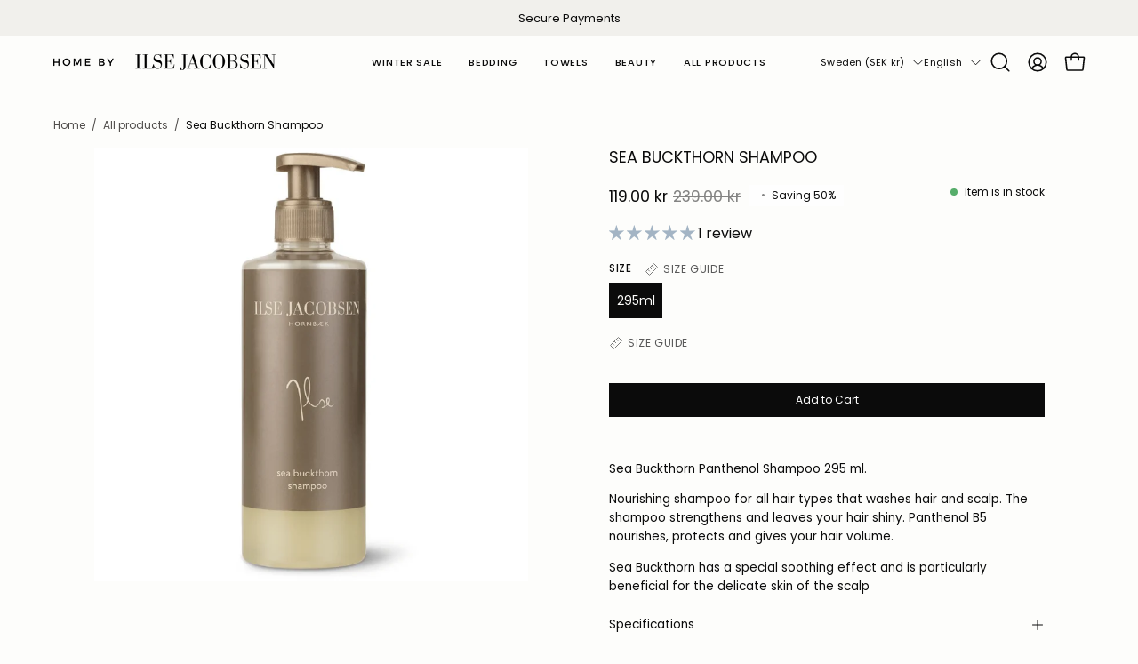

--- FILE ---
content_type: text/html; charset=utf-8
request_url: https://homebyilsejacobsen.com/en-se/products/sea-buckthorn-shampoo
body_size: 90707
content:
<!doctype html>
<html class="no-js no-touch page-loading" lang="en">
<head>  
  <meta name="facebook-domain-verification" content="zstcdk8mijps6e9j6ydll1s0k0yxn" />
  <meta charset="utf-8">
  <meta http-equiv='X-UA-Compatible' content='IE=edge'>
  <meta name="viewport" content="width=device-width, height=device-height, initial-scale=1.0, minimum-scale=1.0">
  <link rel="canonical" href="https://homebyilsejacobsen.com/en-se/products/sea-buckthorn-shampoo" />
  <link rel="preconnect" href="https://cdn.shopify.com" crossorigin>
  <link rel="preconnect" href="https://fonts.shopify.com" crossorigin>
  <link rel="preconnect" href="https://monorail-edge.shopifysvc.com" crossorigin>

  <link href="//homebyilsejacobsen.com/cdn/shop/t/4/assets/theme.css?v=5155408331178217331766065254" as="style" rel="preload">
  <link href="//homebyilsejacobsen.com/cdn/shop/t/4/assets/vendor.js?v=164905933048751944601718102383" as="script" rel="preload">
  <link href="//homebyilsejacobsen.com/cdn/shop/t/4/assets/libs.min.js?v=94086293993050730561760363075" as="script" rel="preload">
  <link href="//homebyilsejacobsen.com/cdn/shop/t/4/assets/theme.dev.js?v=12284115590972349481766065254" as="script" rel="preload">

  <link rel="preload" as="image" href="//homebyilsejacobsen.com/cdn/shop/t/4/assets/loading.svg?v=91665432863842511931718102382"><!-- Google tag (gtag.js) -->
<script async src="https://www.googletagmanager.com/gtag/js?id=G-EBXNBLBY1T"></script>
<script>
  window.dataLayer = window.dataLayer || [];
  function gtag(){dataLayer.push(arguments);}
  gtag('js', new Date());
  gtag('config', 'G-EBXNBLBY1T');
</script>

<!-- Google Tag Manager -->
<script>(function(w,d,s,l,i){w[l]=w[l]||[];w[l].push({'gtm.start':
new Date().getTime(),event:'gtm.js'});var f=d.getElementsByTagName(s)[0],
j=d.createElement(s),dl=l!='dataLayer'?'&l='+l:'';j.async=true;j.src=
'https://www.googletagmanager.com/gtm.js?id='+i+dl;f.parentNode.insertBefore(j,f);
})(window,document,'script','dataLayer','GTM-N39FPNSC');</script>
<!-- End Google Tag Manager -->

<!-- Google Tag Manager (noscript) -->
<noscript><iframe src="https://www.googletagmanager.com/ns.html?id=GTM-N39FPNSC"
height="0" width="0" style="display:none;visibility:hidden"></iframe></noscript>
<!-- End Google Tag Manager (noscript) --><style data-shopify>.no-js.page-loading .loading-overlay,
  html:not(.page-loading) .loading-overlay { opacity: 0; visibility: hidden; pointer-events: none; animation: fadeOut 1s ease; transition: visibility 0s linear 1s; }

  .loading-overlay { position: fixed; top: 0; left: 0; z-index: 99999; width: 100vw; height: 100vh; display: flex; align-items: center; justify-content: center; background: var(--COLOR-BLACK-WHITE); }</style><style data-shopify>.loader__image__holder { position: absolute; top: 0; left: 0; width: 100%; height: 100%; font-size: 0; display: none; align-items: center; justify-content: center; animation: pulse-loading 2s infinite ease-in-out; }
    .loading-image .loader__image__holder { display: flex; }
    .loader__image { max-width: 150px; height: auto; object-fit: contain; }
    .loading-image .loader__image--fallback { width: 150px; height: 150px; max-width: 150px; background: var(--loading-svg) no-repeat center center/contain; filter: invert(1); }</style><script>
    const loadingAppearance = "once";
    const loaded = sessionStorage.getItem('loaded');

    if (loadingAppearance === 'once') {
      if (loaded === null) {
        sessionStorage.setItem('loaded', true);
        document.documentElement.classList.add('loading-image');
      }
    } else {
      document.documentElement.classList.add('loading-image');
    }
  </script><link rel="shortcut icon" href="//homebyilsejacobsen.com/cdn/shop/files/Untitled_design_9_32x32.png?v=1713431995" type="image/png" />
  <title>Sea Buckthorn Shampoo &ndash; Home by Ilse Jacobsen</title><meta name="description" content="Sea Buckthorn Panthenol Shampoo 295 ml.Nourishing shampoo for all hair types that washes hair and scalp. The shampoo strengthens and leaves your hair shiny. Panthenol B5 nourishes, protects and gives your hair volume.Sea Buckthorn has a special soothing effect and is particularly beneficial for the delicate skin of the"><link rel="preload" as="font" href="//homebyilsejacobsen.com/cdn/fonts/poppins/poppins_n4.0ba78fa5af9b0e1a374041b3ceaadf0a43b41362.woff2" type="font/woff2" crossorigin><link rel="preload" as="font" href="//homebyilsejacobsen.com/cdn/fonts/poppins/poppins_n4.0ba78fa5af9b0e1a374041b3ceaadf0a43b41362.woff2" type="font/woff2" crossorigin>

<meta property="og:site_name" content="Home by Ilse Jacobsen">
<meta property="og:url" content="https://homebyilsejacobsen.com/en-se/products/sea-buckthorn-shampoo">
<meta property="og:title" content="Sea Buckthorn Shampoo">
<meta property="og:type" content="product">
<meta property="og:description" content="Sea Buckthorn Panthenol Shampoo 295 ml.Nourishing shampoo for all hair types that washes hair and scalp. The shampoo strengthens and leaves your hair shiny. Panthenol B5 nourishes, protects and gives your hair volume.Sea Buckthorn has a special soothing effect and is particularly beneficial for the delicate skin of the"><meta property="og:image" content="http://homebyilsejacobsen.com/cdn/shop/files/sea-buckthorn-shampoo-8302235.png?v=1766059042">
  <meta property="og:image:secure_url" content="https://homebyilsejacobsen.com/cdn/shop/files/sea-buckthorn-shampoo-8302235.png?v=1766059042">
  <meta property="og:image:width" content="1000">
  <meta property="og:image:height" content="1000"><meta property="og:price:amount" content="119.00">
  <meta property="og:price:currency" content="SEK"><meta name="twitter:card" content="summary_large_image">
<meta name="twitter:title" content="Sea Buckthorn Shampoo">
<meta name="twitter:description" content="Sea Buckthorn Panthenol Shampoo 295 ml.Nourishing shampoo for all hair types that washes hair and scalp. The shampoo strengthens and leaves your hair shiny. Panthenol B5 nourishes, protects and gives your hair volume.Sea Buckthorn has a special soothing effect and is particularly beneficial for the delicate skin of the"><style data-shopify>@font-face {
  font-family: Poppins;
  font-weight: 400;
  font-style: normal;
  font-display: swap;
  src: url("//homebyilsejacobsen.com/cdn/fonts/poppins/poppins_n4.0ba78fa5af9b0e1a374041b3ceaadf0a43b41362.woff2") format("woff2"),
       url("//homebyilsejacobsen.com/cdn/fonts/poppins/poppins_n4.214741a72ff2596839fc9760ee7a770386cf16ca.woff") format("woff");
}

@font-face {
  font-family: Poppins;
  font-weight: 400;
  font-style: normal;
  font-display: swap;
  src: url("//homebyilsejacobsen.com/cdn/fonts/poppins/poppins_n4.0ba78fa5af9b0e1a374041b3ceaadf0a43b41362.woff2") format("woff2"),
       url("//homebyilsejacobsen.com/cdn/fonts/poppins/poppins_n4.214741a72ff2596839fc9760ee7a770386cf16ca.woff") format("woff");
}

@font-face {
  font-family: Poppins;
  font-weight: 400;
  font-style: normal;
  font-display: swap;
  src: url("//homebyilsejacobsen.com/cdn/fonts/poppins/poppins_n4.0ba78fa5af9b0e1a374041b3ceaadf0a43b41362.woff2") format("woff2"),
       url("//homebyilsejacobsen.com/cdn/fonts/poppins/poppins_n4.214741a72ff2596839fc9760ee7a770386cf16ca.woff") format("woff");
}



  @font-face {
  font-family: Poppins;
  font-weight: 500;
  font-style: normal;
  font-display: swap;
  src: url("//homebyilsejacobsen.com/cdn/fonts/poppins/poppins_n5.ad5b4b72b59a00358afc706450c864c3c8323842.woff2") format("woff2"),
       url("//homebyilsejacobsen.com/cdn/fonts/poppins/poppins_n5.33757fdf985af2d24b32fcd84c9a09224d4b2c39.woff") format("woff");
}




  @font-face {
  font-family: Poppins;
  font-weight: 100;
  font-style: normal;
  font-display: swap;
  src: url("//homebyilsejacobsen.com/cdn/fonts/poppins/poppins_n1.91f1f2f2f3840810961af59e3a012dcc97d8ef59.woff2") format("woff2"),
       url("//homebyilsejacobsen.com/cdn/fonts/poppins/poppins_n1.58d050ae3fe39914ce84b159a8c37ae874d01bfc.woff") format("woff");
}




  @font-face {
  font-family: Poppins;
  font-weight: 700;
  font-style: normal;
  font-display: swap;
  src: url("//homebyilsejacobsen.com/cdn/fonts/poppins/poppins_n7.56758dcf284489feb014a026f3727f2f20a54626.woff2") format("woff2"),
       url("//homebyilsejacobsen.com/cdn/fonts/poppins/poppins_n7.f34f55d9b3d3205d2cd6f64955ff4b36f0cfd8da.woff") format("woff");
}




  @font-face {
  font-family: Poppins;
  font-weight: 100;
  font-style: normal;
  font-display: swap;
  src: url("//homebyilsejacobsen.com/cdn/fonts/poppins/poppins_n1.91f1f2f2f3840810961af59e3a012dcc97d8ef59.woff2") format("woff2"),
       url("//homebyilsejacobsen.com/cdn/fonts/poppins/poppins_n1.58d050ae3fe39914ce84b159a8c37ae874d01bfc.woff") format("woff");
}




  @font-face {
  font-family: Poppins;
  font-weight: 500;
  font-style: normal;
  font-display: swap;
  src: url("//homebyilsejacobsen.com/cdn/fonts/poppins/poppins_n5.ad5b4b72b59a00358afc706450c864c3c8323842.woff2") format("woff2"),
       url("//homebyilsejacobsen.com/cdn/fonts/poppins/poppins_n5.33757fdf985af2d24b32fcd84c9a09224d4b2c39.woff") format("woff");
}




  @font-face {
  font-family: Poppins;
  font-weight: 400;
  font-style: italic;
  font-display: swap;
  src: url("//homebyilsejacobsen.com/cdn/fonts/poppins/poppins_i4.846ad1e22474f856bd6b81ba4585a60799a9f5d2.woff2") format("woff2"),
       url("//homebyilsejacobsen.com/cdn/fonts/poppins/poppins_i4.56b43284e8b52fc64c1fd271f289a39e8477e9ec.woff") format("woff");
}




  @font-face {
  font-family: Poppins;
  font-weight: 700;
  font-style: italic;
  font-display: swap;
  src: url("//homebyilsejacobsen.com/cdn/fonts/poppins/poppins_i7.42fd71da11e9d101e1e6c7932199f925f9eea42d.woff2") format("woff2"),
       url("//homebyilsejacobsen.com/cdn/fonts/poppins/poppins_i7.ec8499dbd7616004e21155106d13837fff4cf556.woff") format("woff");
}




  @font-face {
  font-family: Poppins;
  font-weight: 500;
  font-style: normal;
  font-display: swap;
  src: url("//homebyilsejacobsen.com/cdn/fonts/poppins/poppins_n5.ad5b4b72b59a00358afc706450c864c3c8323842.woff2") format("woff2"),
       url("//homebyilsejacobsen.com/cdn/fonts/poppins/poppins_n5.33757fdf985af2d24b32fcd84c9a09224d4b2c39.woff") format("woff");
}


:root {
  --z-index_15: 1;
  --z-index_15: 15;
  --z-index_99: 99;--COLOR-PRIMARY-OPPOSITE: #ffffff;
  --COLOR-PRIMARY-OPPOSITE-ALPHA-20: rgba(255, 255, 255, 0.2);
  --COLOR-PRIMARY-LIGHTEN-DARKEN-ALPHA-20: rgba(37, 37, 37, 0.2);
  --COLOR-PRIMARY-LIGHTEN-DARKEN-ALPHA-30: rgba(37, 37, 37, 0.3);

  --PRIMARY-BUTTONS-COLOR-BG: #0b0b0b;
  --PRIMARY-BUTTONS-COLOR-TEXT: #ffffff;
  --PRIMARY-BUTTONS-COLOR-BORDER: #0b0b0b;

  --PRIMARY-BUTTONS-COLOR-LIGHTEN-DARKEN: #252525;

  --PRIMARY-BUTTONS-COLOR-ALPHA-05: rgba(11, 11, 11, 0.05);
  --PRIMARY-BUTTONS-COLOR-ALPHA-10: rgba(11, 11, 11, 0.1);
  --PRIMARY-BUTTONS-COLOR-ALPHA-50: rgba(11, 11, 11, 0.5);--COLOR-SECONDARY-OPPOSITE: #ffffff;
  --COLOR-SECONDARY-OPPOSITE-ALPHA-20: rgba(255, 255, 255, 0.2);
  --COLOR-SECONDARY-LIGHTEN-DARKEN-ALPHA-20: rgba(190, 130, 128, 0.2);
  --COLOR-SECONDARY-LIGHTEN-DARKEN-ALPHA-30: rgba(190, 130, 128, 0.3);

  --SECONDARY-BUTTONS-COLOR-BG: #cfa3a2;
  --SECONDARY-BUTTONS-COLOR-TEXT: #ffffff;
  --SECONDARY-BUTTONS-COLOR-BORDER: #cfa3a2;

  --SECONDARY-BUTTONS-COLOR-ALPHA-05: rgba(207, 163, 162, 0.05);
  --SECONDARY-BUTTONS-COLOR-ALPHA-10: rgba(207, 163, 162, 0.1);
  --SECONDARY-BUTTONS-COLOR-ALPHA-50: rgba(207, 163, 162, 0.5);--OUTLINE-BUTTONS-PRIMARY-BG: transparent;
  --OUTLINE-BUTTONS-PRIMARY-TEXT: #0b0b0b;
  --OUTLINE-BUTTONS-PRIMARY-BORDER: #0b0b0b;
  --OUTLINE-BUTTONS-PRIMARY-BG-HOVER: rgba(37, 37, 37, 0.2);

  --OUTLINE-BUTTONS-SECONDARY-BG: transparent;
  --OUTLINE-BUTTONS-SECONDARY-TEXT: #cfa3a2;
  --OUTLINE-BUTTONS-SECONDARY-BORDER: #cfa3a2;
  --OUTLINE-BUTTONS-SECONDARY-BG-HOVER: rgba(190, 130, 128, 0.2);

  --OUTLINE-BUTTONS-WHITE-BG: transparent;
  --OUTLINE-BUTTONS-WHITE-TEXT: #ffffff;
  --OUTLINE-BUTTONS-WHITE-BORDER: #ffffff;

  --OUTLINE-BUTTONS-BLACK-BG: transparent;
  --OUTLINE-BUTTONS-BLACK-TEXT: #000000;
  --OUTLINE-BUTTONS-BLACK-BORDER: #000000;--OUTLINE-SOLID-BUTTONS-PRIMARY-BG: #0b0b0b;
  --OUTLINE-SOLID-BUTTONS-PRIMARY-TEXT: #ffffff;
  --OUTLINE-SOLID-BUTTONS-PRIMARY-BORDER: #ffffff;
  --OUTLINE-SOLID-BUTTONS-PRIMARY-BG-HOVER: rgba(255, 255, 255, 0.2);

  --OUTLINE-SOLID-BUTTONS-SECONDARY-BG: #cfa3a2;
  --OUTLINE-SOLID-BUTTONS-SECONDARY-TEXT: #ffffff;
  --OUTLINE-SOLID-BUTTONS-SECONDARY-BORDER: #ffffff;
  --OUTLINE-SOLID-BUTTONS-SECONDARY-BG-HOVER: rgba(255, 255, 255, 0.2);

  --OUTLINE-SOLID-BUTTONS-WHITE-BG: #ffffff;
  --OUTLINE-SOLID-BUTTONS-WHITE-TEXT: #000000;
  --OUTLINE-SOLID-BUTTONS-WHITE-BORDER: #000000;

  --OUTLINE-SOLID-BUTTONS-BLACK-BG: #000000;
  --OUTLINE-SOLID-BUTTONS-BLACK-TEXT: #ffffff;
  --OUTLINE-SOLID-BUTTONS-BLACK-BORDER: #ffffff;--COLOR-HEADING: #0b0b0b;
  --COLOR-TEXT: #0b0b0b;
  --COLOR-TEXT-DARKEN: #000000;
  --COLOR-TEXT-LIGHTEN: #3e3e3e;
  --COLOR-TEXT-ALPHA-5: rgba(11, 11, 11, 0.05);
  --COLOR-TEXT-ALPHA-8: rgba(11, 11, 11, 0.08);
  --COLOR-TEXT-ALPHA-10: rgba(11, 11, 11, 0.1);
  --COLOR-TEXT-ALPHA-15: rgba(11, 11, 11, 0.15);
  --COLOR-TEXT-ALPHA-20: rgba(11, 11, 11, 0.2);
  --COLOR-TEXT-ALPHA-25: rgba(11, 11, 11, 0.25);
  --COLOR-TEXT-ALPHA-50: rgba(11, 11, 11, 0.5);
  --COLOR-TEXT-ALPHA-60: rgba(11, 11, 11, 0.6);
  --COLOR-TEXT-ALPHA-85: rgba(11, 11, 11, 0.85);

  --COLOR-BG: #fdfdfb;
  --COLOR-BG-ALPHA-25: rgba(253, 253, 251, 0.25);
  --COLOR-BG-ALPHA-35: rgba(253, 253, 251, 0.35);
  --COLOR-BG-ALPHA-60: rgba(253, 253, 251, 0.6);
  --COLOR-BG-ALPHA-65: rgba(253, 253, 251, 0.65);
  --COLOR-BG-ALPHA-85: rgba(253, 253, 251, 0.85);
  --COLOR-BG-DARKEN: #ececd9;
  --COLOR-BG-LIGHTEN-DARKEN: #ececd9;
  --COLOR-BG-LIGHTEN-DARKEN-SHIMMER-BG: #fafaf4;
  --COLOR-BG-LIGHTEN-DARKEN-SHIMMER-EFFECT: #f6f6ed;
  --COLOR-BG-LIGHTEN-DARKEN-SHIMMER-ENHANCEMENT: #000000;
  --COLOR-BG-LIGHTEN-DARKEN-FOREGROUND: #f8f8f1;
  --COLOR-BG-LIGHTEN-DARKEN-HIGHLIGHT: #f1f0ec;
  --COLOR-BG-LIGHTEN-DARKEN-SEARCH-LOADER: #dbdbb7;
  --COLOR-BG-LIGHTEN-DARKEN-SEARCH-LOADER-LINE: #ececd9;
  --COLOR-BG-LIGHTEN-DARKEN-2: #dbdbb7;
  --COLOR-BG-LIGHTEN-DARKEN-3: #d3d3a6;
  --COLOR-BG-LIGHTEN-DARKEN-4: #caca95;
  --COLOR-BG-LIGHTEN-DARKEN-5: #c2c284;
  --COLOR-BG-LIGHTEN-DARKEN-6: #b9b973;
  --COLOR-BG-LIGHTEN-DARKEN-CONTRAST: #caca95;
  --COLOR-BG-LIGHTEN-DARKEN-CONTRAST-2: #c2c284;
  --COLOR-BG-LIGHTEN-DARKEN-CONTRAST-3: #b9b973;
  --COLOR-BG-LIGHTEN-DARKEN-CONTRAST-4: #b1b162;
  --COLOR-BG-LIGHTEN-DARKEN-CONTRAST-5: #a6a653;
  --COLOR-BG-LIGHTEN-DARKEN-CONTRAST-6: #95954a;

  --COLOR-BG-SECONDARY: #f1f0ec;
  --COLOR-BG-SECONDARY-LIGHTEN-DARKEN: #dbd9cf;
  --COLOR-BG-SECONDARY-LIGHTEN-DARKEN-CONTRAST: #80795e;

  --COLOR-INPUT-BG: #fdfdfb;

  --COLOR-ACCENT: #a3b4c4;
  --COLOR-ACCENT-TEXT: #fff;

  --COLOR-BORDER: #0b0b0b;
  --COLOR-BORDER-ALPHA-15: rgba(11, 11, 11, 0.15);
  --COLOR-BORDER-ALPHA-30: rgba(11, 11, 11, 0.3);
  --COLOR-BORDER-ALPHA-50: rgba(11, 11, 11, 0.5);
  --COLOR-BORDER-ALPHA-65: rgba(11, 11, 11, 0.65);
  --COLOR-BORDER-LIGHTEN-DARKEN: #585858;
  --COLOR-BORDER-HAIRLINE: #f8f8f1;

  --COLOR-SALE-BG: #d44337;
  --COLOR-SALE-TEXT: #0b0b0b;
  --COLOR-CUSTOM-BG: #fdfdfb;
  --COLOR-CUSTOM-TEXT: #0b0b0b;
  --COLOR-SOLD-BG: #d3d3d3;
  --COLOR-SOLD-TEXT: #0b0b0b;
  --COLOR-SAVING-BG: #ffffff;
  --COLOR-SAVING-TEXT: #0b0b0b;

  --COLOR-WHITE-BLACK: fff;
  --COLOR-BLACK-WHITE: #000;
  --COLOR-BLACK-WHITE-ALPHA-25: rgba(0, 0, 0, 0.25);
  --COLOR-BG-OVERLAY: rgba(255, 255, 255, 0.5);--COLOR-DISABLED-GREY: rgba(11, 11, 11, 0.05);
  --COLOR-DISABLED-GREY-DARKEN: rgba(11, 11, 11, 0.45);
  --COLOR-ERROR: #D02E2E;
  --COLOR-ERROR-BG: #f3cbcb;
  --COLOR-SUCCESS: #56AD6A;
  --COLOR-SUCCESS-BG: #ECFEF0;
  --COLOR-WARN: #ECBD5E;
  --COLOR-TRANSPARENT: rgba(255, 255, 255, 0);

  --COLOR-WHITE: #ffffff;
  --COLOR-WHITE-DARKEN: #f2f2f2;
  --COLOR-WHITE-ALPHA-10: rgba(255, 255, 255, 0.1);
  --COLOR-WHITE-ALPHA-20: rgba(255, 255, 255, 0.2);
  --COLOR-WHITE-ALPHA-25: rgba(255, 255, 255, 0.25);
  --COLOR-WHITE-ALPHA-50: rgba(255, 255, 255, 0.5);
  --COLOR-WHITE-ALPHA-60: rgba(255, 255, 255, 0.6);
  --COLOR-BLACK: #000000;
  --COLOR-BLACK-LIGHTEN: #1a1a1a;
  --COLOR-BLACK-ALPHA-10: rgba(0, 0, 0, 0.1);
  --COLOR-BLACK-ALPHA-20: rgba(0, 0, 0, 0.2);
  --COLOR-BLACK-ALPHA-25: rgba(0, 0, 0, 0.25);
  --COLOR-BLACK-ALPHA-50: rgba(0, 0, 0, 0.5);
  --COLOR-BLACK-ALPHA-60: rgba(0, 0, 0, 0.6);--FONT-STACK-BODY: Poppins, sans-serif;
  --FONT-STYLE-BODY: normal;
  --FONT-STYLE-BODY-ITALIC: italic;
  --FONT-ADJUST-BODY: 1.0;

  --FONT-WEIGHT-BODY: 400;
  --FONT-WEIGHT-BODY-LIGHT: 100;
  --FONT-WEIGHT-BODY-MEDIUM: 700;
  --FONT-WEIGHT-BODY-BOLD: 500;

  --FONT-STACK-HEADING: Poppins, sans-serif;
  --FONT-STYLE-HEADING: normal;
  --FONT-STYLE-HEADING-ITALIC: italic;
  --FONT-ADJUST-HEADING: 0.65;

  --FONT-WEIGHT-HEADING: 400;
  --FONT-WEIGHT-HEADING-LIGHT: 100;
  --FONT-WEIGHT-HEADING-MEDIUM: 700;
  --FONT-WEIGHT-HEADING-BOLD: 500;

  --FONT-STACK-NAV: Poppins, sans-serif;
  --FONT-STYLE-NAV: normal;
  --FONT-STYLE-NAV-ITALIC: italic;
  --FONT-ADJUST-NAV: 0.9;
  --FONT-ADJUST-NAV-TOP-LEVEL: 0.7;

  --FONT-WEIGHT-NAV: 400;
  --FONT-WEIGHT-NAV-LIGHT: 100;
  --FONT-WEIGHT-NAV-MEDIUM: 700;
  --FONT-WEIGHT-NAV-BOLD: 500;

  --FONT-ADJUST-PRODUCT-GRID: 0.85;

  --FONT-STACK-BUTTON: Poppins, sans-serif;
  --FONT-STYLE-BUTTON: normal;
  --FONT-STYLE-BUTTON-ITALIC: italic;
  --FONT-ADJUST-BUTTON: 0.8;

  --FONT-WEIGHT-BUTTON: 400;
  --FONT-WEIGHT-BUTTON-MEDIUM: 700;
  --FONT-WEIGHT-BUTTON-BOLD: 500;

  --FONT-STACK-SUBHEADING: Poppins, sans-serif;
  --FONT-STYLE-SUBHEADING: normal;
  --FONT-ADJUST-SUBHEADING: 0.9;

  --FONT-WEIGHT-SUBHEADING: 400;
  --FONT-WEIGHT-SUBHEADING-BOLD: 500;

  --FONT-STACK-LABEL: Poppins, sans-serif;
  --FONT-STYLE-LABEL: normal;
  --FONT-ADJUST-LABEL: 0.65;

  --FONT-WEIGHT-LABEL: 500;

  --LETTER-SPACING-NAV: 0.05em;
  --LETTER-SPACING-SUBHEADING: 0.1em;
  --LETTER-SPACING-BUTTON: 0.075em;
  --LETTER-SPACING-LABEL: 0.05em;

  --BUTTON-TEXT-CAPS: none;
  --HEADING-TEXT-CAPS: uppercase;
  --SUBHEADING-TEXT-CAPS: uppercase;
  --LABEL-TEXT-CAPS: uppercase;--FONT-SIZE-INPUT: 1.0rem;--RADIUS: 0px;
  --RADIUS-SMALL: 0px;
  --RADIUS-TINY: 0px;
  --RADIUS-BADGE: 0px;
  --RADIUS-CHECKBOX: 0px;
  --RADIUS-TEXTAREA: 0px;--PRODUCT-MEDIA-PADDING-TOP: 100%;--BORDER-WIDTH: 1px;--STROKE-WIDTH: 12px;--SITE-WIDTH: 1440px;
  --SITE-WIDTH-NARROW: 840px;--COLOR-UPSELLS-BG: #f1f0ec;
  --COLOR-UPSELLS-TEXT: #0b0b0b;
  --COLOR-UPSELLS-TEXT-LIGHTEN: #3e3e3e;
  --COLOR-UPSELLS-DISABLED-GREY-DARKEN: rgba(11, 11, 11, 0.45);
  --UPSELLS-HEIGHT: 100px;
  --UPSELLS-IMAGE-WIDTH: 30%;--ICON-ARROW-RIGHT: url( "//homebyilsejacobsen.com/cdn/shop/t/4/assets/icon-chevron-right.svg?v=115618353204357621731718102382" );--loading-svg: url( "//homebyilsejacobsen.com/cdn/shop/t/4/assets/loading.svg?v=91665432863842511931718102382" );
  --icon-check: url( "//homebyilsejacobsen.com/cdn/shop/t/4/assets/icon-check.svg?v=175316081881880408121718102382" );
  --icon-check-swatch: url( "//homebyilsejacobsen.com/cdn/shop/t/4/assets/icon-check-swatch.svg?v=131897745589030387781718102382" );
  --icon-zoom-in: url( "//homebyilsejacobsen.com/cdn/shop/t/4/assets/icon-zoom-in.svg?v=157433013461716915331718102382" );
  --icon-zoom-out: url( "//homebyilsejacobsen.com/cdn/shop/t/4/assets/icon-zoom-out.svg?v=164909107869959372931718102382" );--collection-sticky-bar-height: 0px;
  --collection-image-padding-top: 60%;

  --drawer-width: 400px;
  --drawer-transition: transform 0.4s cubic-bezier(0.46, 0.01, 0.32, 1);--gutter: 60px;
  --gutter-mobile: 20px;
  --grid-gutter: 20px;
  --grid-gutter-mobile: 35px;--inner: 20px;
  --inner-tablet: 18px;
  --inner-mobile: 16px;--grid: repeat(4, minmax(0, 1fr));
  --grid-tablet: repeat(3, minmax(0, 1fr));
  --grid-mobile: repeat(2, minmax(0, 1fr));
  --megamenu-grid: repeat(4, minmax(0, 1fr));
  --grid-row: 1 / span 4;--scrollbar-width: 0px;--overlay: #000;
  --overlay-opacity: 1;--swatch-width: 27px;
  --swatch-height: 27px;
  --swatch-size: 27px;
  --swatch-size-mobile: 27px;

  
  --move-offset: 20px;

  
  --autoplay-speed: 2200ms;

  
--filter-bg: brightness(.97);
  
    --product-filter-bg: none;}</style><link href="//homebyilsejacobsen.com/cdn/shop/t/4/assets/theme.css?v=5155408331178217331766065254" rel="stylesheet" type="text/css" media="all" /><script type="text/javascript">
    if (window.MSInputMethodContext && document.documentMode) {
      var scripts = document.getElementsByTagName('script')[0];
      var polyfill = document.createElement("script");
      polyfill.defer = true;
      polyfill.src = "//homebyilsejacobsen.com/cdn/shop/t/4/assets/ie11.js?v=164037955086922138091718102382";

      scripts.parentNode.insertBefore(polyfill, scripts);

      document.documentElement.classList.add('ie11');
    } else {
      document.documentElement.className = document.documentElement.className.replace('no-js', 'js');
    }

    let root = '/en-se';
    if (root[root.length - 1] !== '/') {
      root = `${root}/`;
    }

    window.theme = {
      routes: {
        root: root,
        cart_url: "\/en-se\/cart",
        cart_add_url: "\/en-se\/cart\/add",
        cart_change_url: "\/en-se\/cart\/change",
        shop_url: "https:\/\/homebyilsejacobsen.com",
        searchUrl: '/en-se/search',
        predictiveSearchUrl: '/en-se/search/suggest',
        product_recommendations_url: "\/en-se\/recommendations\/products"
      },
      assets: {
        photoswipe: '//homebyilsejacobsen.com/cdn/shop/t/4/assets/photoswipe.js?v=162613001030112971491718102383',
        smoothscroll: '//homebyilsejacobsen.com/cdn/shop/t/4/assets/smoothscroll.js?v=37906625415260927261718102383',
        no_image: "//homebyilsejacobsen.com/cdn/shopifycloud/storefront/assets/no-image-2048-a2addb12_1024x.gif",
        swatches: '//homebyilsejacobsen.com/cdn/shop/t/4/assets/swatches.json?v=130338039022607286141764948527',
        base: "//homebyilsejacobsen.com/cdn/shop/t/4/assets/"
      },
      strings: {
        add_to_cart: "Add to Cart",
        cart_acceptance_error: "You must accept our terms and conditions.",
        cart_empty: "Your cart is currently empty.",
        cart_price: "Price",
        cart_quantity: "Quantity",
        cart_items_one: "{{ count }} item",
        cart_items_many: "{{ count }} items",
        cart_title: "Cart",
        cart_total: "Total",
        continue_shopping: "Continue Shopping",
        free: "Free",
        limit_error: "Sorry, looks like we don\u0026#39;t have enough of this product.",
        preorder: "Pre-Order",
        remove: "Remove",
        sale_badge_text: " ",
        saving_badge: "Save {{ discount }}",
        saving_up_to_badge: "Save up to {{ discount }}",
        sold_out: "Sold Out",
        subscription: "Subscription",
        unavailable: "Unavailable",
        unit_price_label: "Unit price",
        unit_price_separator: "per",
        zero_qty_error: "Quantity must be greater than 0.",
        delete_confirm: "Are you sure you wish to delete this address?",
        newsletter_product_availability: "Notify Me When It’s Available"
      },
      icons: {
        plus: '<svg aria-hidden="true" focusable="false" role="presentation" class="icon icon-toggle-plus" viewBox="0 0 192 192"><path d="M30 96h132M96 30v132" stroke="currentColor" stroke-linecap="round" stroke-linejoin="round"/></svg>',
        minus: '<svg aria-hidden="true" focusable="false" role="presentation" class="icon icon-toggle-minus" viewBox="0 0 192 192"><path d="M30 96h132" stroke="currentColor" stroke-linecap="round" stroke-linejoin="round"/></svg>',
        close: '<svg aria-hidden="true" focusable="false" role="presentation" class="icon icon-close" viewBox="0 0 192 192"><path d="M150 42 42 150M150 150 42 42" stroke="currentColor" stroke-linecap="round" stroke-linejoin="round"/></svg>'
      },
      settings: {
        animationsEnabled: true,
        cartType: "drawer",
        enableAcceptTerms: false,
        enableInfinityScroll: true,
        enablePaymentButton: false,
        gridImageSize: "contain",
        gridImageAspectRatio: 1,
        mobileMenuBehaviour: "link",
        productGridHover: "image",
        savingBadgeType: "percentage",
        showSaleBadge: false,
        showSoldBadge: true,
        showSavingBadge: true,
        quickBuy: "quick_buy",
        suggestArticles: false,
        suggestCollections: true,
        suggestProducts: true,
        suggestPages: false,
        suggestionsResultsLimit: 5,
        currency_code_enable: false,
        hideInventoryCount: true,
        enableColorSwatchesCollection: false,
      },
      sizes: {
        mobile: 480,
        small: 768,
        large: 1024,
        widescreen: 1440
      },
      moneyFormat: "{{amount}} kr",
      moneyWithCurrencyFormat: "{{amount}} SEK",
      subtotal: 0,
      info: {
        name: 'Palo Alto'
      },
      version: '5.7.0'
    };
    window.PaloAlto = window.PaloAlto || {};
    window.slate = window.slate || {};
    window.isHeaderTransparent = false;
    window.stickyHeaderHeight = 60;
    window.lastWindowWidth = window.innerWidth || document.documentElement.clientWidth;
  </script><script src="//homebyilsejacobsen.com/cdn/shop/t/4/assets/vendor.js?v=164905933048751944601718102383" defer="defer"></script>
   <script src="//homebyilsejacobsen.com/cdn/shop/t/4/assets/libs.min.js?v=94086293993050730561760363075" defer="defer"></script>
  <script src="//homebyilsejacobsen.com/cdn/shop/t/4/assets/theme.dev.js?v=12284115590972349481766065254" defer="defer"></script><script>window.performance && window.performance.mark && window.performance.mark('shopify.content_for_header.start');</script><meta name="facebook-domain-verification" content="zstcdk8mijjps6e9j6ydll1s0k0yxn">
<meta name="google-site-verification" content="SN5a2lPsyZ6t85K0aCplhJsHEXBiWgym9ViH4y4h1Ek">
<meta id="shopify-digital-wallet" name="shopify-digital-wallet" content="/84302659877/digital_wallets/dialog">
<meta name="shopify-checkout-api-token" content="2dc078f350c9921ea8c3aad460a01d05">
<link rel="alternate" hreflang="x-default" href="https://homebyilsejacobsen.com/da-dk/products/sea-buckthorn-shampoo">
<link rel="alternate" hreflang="da" href="https://homebyilsejacobsen.com/da-dk/products/sea-buckthorn-shampoo">
<link rel="alternate" hreflang="en" href="https://homebyilsejacobsen.com/en-dk/products/sea-buckthorn-shampoo">
<link rel="alternate" hreflang="sv-SE" href="https://homebyilsejacobsen.com/sv-se/products/sea-buckthorn-shampoo">
<link rel="alternate" hreflang="en-SE" href="https://homebyilsejacobsen.com/en-se/products/sea-buckthorn-shampoo">
<link rel="alternate" hreflang="en-AT" href="https://homebyilsejacobsen.com/en-eu/products/sea-buckthorn-shampoo">
<link rel="alternate" hreflang="en-BE" href="https://homebyilsejacobsen.com/en-eu/products/sea-buckthorn-shampoo">
<link rel="alternate" hreflang="en-BG" href="https://homebyilsejacobsen.com/en-eu/products/sea-buckthorn-shampoo">
<link rel="alternate" hreflang="en-HR" href="https://homebyilsejacobsen.com/en-eu/products/sea-buckthorn-shampoo">
<link rel="alternate" hreflang="en-CY" href="https://homebyilsejacobsen.com/en-eu/products/sea-buckthorn-shampoo">
<link rel="alternate" hreflang="en-CZ" href="https://homebyilsejacobsen.com/en-eu/products/sea-buckthorn-shampoo">
<link rel="alternate" hreflang="en-DE" href="https://homebyilsejacobsen.com/en-eu/products/sea-buckthorn-shampoo">
<link rel="alternate" hreflang="en-EE" href="https://homebyilsejacobsen.com/en-eu/products/sea-buckthorn-shampoo">
<link rel="alternate" hreflang="en-FI" href="https://homebyilsejacobsen.com/en-eu/products/sea-buckthorn-shampoo">
<link rel="alternate" hreflang="en-FR" href="https://homebyilsejacobsen.com/en-eu/products/sea-buckthorn-shampoo">
<link rel="alternate" hreflang="en-GR" href="https://homebyilsejacobsen.com/en-eu/products/sea-buckthorn-shampoo">
<link rel="alternate" hreflang="en-HU" href="https://homebyilsejacobsen.com/en-eu/products/sea-buckthorn-shampoo">
<link rel="alternate" hreflang="en-IE" href="https://homebyilsejacobsen.com/en-eu/products/sea-buckthorn-shampoo">
<link rel="alternate" hreflang="en-IT" href="https://homebyilsejacobsen.com/en-eu/products/sea-buckthorn-shampoo">
<link rel="alternate" hreflang="en-LV" href="https://homebyilsejacobsen.com/en-eu/products/sea-buckthorn-shampoo">
<link rel="alternate" hreflang="en-LT" href="https://homebyilsejacobsen.com/en-eu/products/sea-buckthorn-shampoo">
<link rel="alternate" hreflang="en-LU" href="https://homebyilsejacobsen.com/en-eu/products/sea-buckthorn-shampoo">
<link rel="alternate" hreflang="en-MT" href="https://homebyilsejacobsen.com/en-eu/products/sea-buckthorn-shampoo">
<link rel="alternate" hreflang="en-NL" href="https://homebyilsejacobsen.com/en-eu/products/sea-buckthorn-shampoo">
<link rel="alternate" hreflang="en-PL" href="https://homebyilsejacobsen.com/en-eu/products/sea-buckthorn-shampoo">
<link rel="alternate" hreflang="en-PT" href="https://homebyilsejacobsen.com/en-eu/products/sea-buckthorn-shampoo">
<link rel="alternate" hreflang="en-RO" href="https://homebyilsejacobsen.com/en-eu/products/sea-buckthorn-shampoo">
<link rel="alternate" hreflang="en-SK" href="https://homebyilsejacobsen.com/en-eu/products/sea-buckthorn-shampoo">
<link rel="alternate" hreflang="en-SI" href="https://homebyilsejacobsen.com/en-eu/products/sea-buckthorn-shampoo">
<link rel="alternate" hreflang="en-ES" href="https://homebyilsejacobsen.com/en-eu/products/sea-buckthorn-shampoo">
<link rel="alternate" type="application/json+oembed" href="https://homebyilsejacobsen.com/en-se/products/sea-buckthorn-shampoo.oembed">
<script async="async" src="/checkouts/internal/preloads.js?locale=en-SE"></script>
<link rel="preconnect" href="https://shop.app" crossorigin="anonymous">
<script async="async" src="https://shop.app/checkouts/internal/preloads.js?locale=en-SE&shop_id=84302659877" crossorigin="anonymous"></script>
<script id="apple-pay-shop-capabilities" type="application/json">{"shopId":84302659877,"countryCode":"DK","currencyCode":"SEK","merchantCapabilities":["supports3DS"],"merchantId":"gid:\/\/shopify\/Shop\/84302659877","merchantName":"Home by Ilse Jacobsen","requiredBillingContactFields":["postalAddress","email","phone"],"requiredShippingContactFields":["postalAddress","email","phone"],"shippingType":"shipping","supportedNetworks":["visa","maestro","masterCard","amex"],"total":{"type":"pending","label":"Home by Ilse Jacobsen","amount":"1.00"},"shopifyPaymentsEnabled":true,"supportsSubscriptions":true}</script>
<script id="shopify-features" type="application/json">{"accessToken":"2dc078f350c9921ea8c3aad460a01d05","betas":["rich-media-storefront-analytics"],"domain":"homebyilsejacobsen.com","predictiveSearch":true,"shopId":84302659877,"locale":"en"}</script>
<script>var Shopify = Shopify || {};
Shopify.shop = "ilse-jacobsen-home.myshopify.com";
Shopify.locale = "en";
Shopify.currency = {"active":"SEK","rate":"1.4465334"};
Shopify.country = "SE";
Shopify.theme = {"name":"ijhome\/MAIN","id":168355234085,"schema_name":"Palo Alto","schema_version":"5.7.0","theme_store_id":777,"role":"main"};
Shopify.theme.handle = "null";
Shopify.theme.style = {"id":null,"handle":null};
Shopify.cdnHost = "homebyilsejacobsen.com/cdn";
Shopify.routes = Shopify.routes || {};
Shopify.routes.root = "/en-se/";</script>
<script type="module">!function(o){(o.Shopify=o.Shopify||{}).modules=!0}(window);</script>
<script>!function(o){function n(){var o=[];function n(){o.push(Array.prototype.slice.apply(arguments))}return n.q=o,n}var t=o.Shopify=o.Shopify||{};t.loadFeatures=n(),t.autoloadFeatures=n()}(window);</script>
<script>
  window.ShopifyPay = window.ShopifyPay || {};
  window.ShopifyPay.apiHost = "shop.app\/pay";
  window.ShopifyPay.redirectState = null;
</script>
<script id="shop-js-analytics" type="application/json">{"pageType":"product"}</script>
<script defer="defer" async type="module" src="//homebyilsejacobsen.com/cdn/shopifycloud/shop-js/modules/v2/client.init-shop-cart-sync_BT-GjEfc.en.esm.js"></script>
<script defer="defer" async type="module" src="//homebyilsejacobsen.com/cdn/shopifycloud/shop-js/modules/v2/chunk.common_D58fp_Oc.esm.js"></script>
<script defer="defer" async type="module" src="//homebyilsejacobsen.com/cdn/shopifycloud/shop-js/modules/v2/chunk.modal_xMitdFEc.esm.js"></script>
<script type="module">
  await import("//homebyilsejacobsen.com/cdn/shopifycloud/shop-js/modules/v2/client.init-shop-cart-sync_BT-GjEfc.en.esm.js");
await import("//homebyilsejacobsen.com/cdn/shopifycloud/shop-js/modules/v2/chunk.common_D58fp_Oc.esm.js");
await import("//homebyilsejacobsen.com/cdn/shopifycloud/shop-js/modules/v2/chunk.modal_xMitdFEc.esm.js");

  window.Shopify.SignInWithShop?.initShopCartSync?.({"fedCMEnabled":true,"windoidEnabled":true});

</script>
<script>
  window.Shopify = window.Shopify || {};
  if (!window.Shopify.featureAssets) window.Shopify.featureAssets = {};
  window.Shopify.featureAssets['shop-js'] = {"shop-cart-sync":["modules/v2/client.shop-cart-sync_DZOKe7Ll.en.esm.js","modules/v2/chunk.common_D58fp_Oc.esm.js","modules/v2/chunk.modal_xMitdFEc.esm.js"],"init-fed-cm":["modules/v2/client.init-fed-cm_B6oLuCjv.en.esm.js","modules/v2/chunk.common_D58fp_Oc.esm.js","modules/v2/chunk.modal_xMitdFEc.esm.js"],"shop-cash-offers":["modules/v2/client.shop-cash-offers_D2sdYoxE.en.esm.js","modules/v2/chunk.common_D58fp_Oc.esm.js","modules/v2/chunk.modal_xMitdFEc.esm.js"],"shop-login-button":["modules/v2/client.shop-login-button_QeVjl5Y3.en.esm.js","modules/v2/chunk.common_D58fp_Oc.esm.js","modules/v2/chunk.modal_xMitdFEc.esm.js"],"pay-button":["modules/v2/client.pay-button_DXTOsIq6.en.esm.js","modules/v2/chunk.common_D58fp_Oc.esm.js","modules/v2/chunk.modal_xMitdFEc.esm.js"],"shop-button":["modules/v2/client.shop-button_DQZHx9pm.en.esm.js","modules/v2/chunk.common_D58fp_Oc.esm.js","modules/v2/chunk.modal_xMitdFEc.esm.js"],"avatar":["modules/v2/client.avatar_BTnouDA3.en.esm.js"],"init-windoid":["modules/v2/client.init-windoid_CR1B-cfM.en.esm.js","modules/v2/chunk.common_D58fp_Oc.esm.js","modules/v2/chunk.modal_xMitdFEc.esm.js"],"init-shop-for-new-customer-accounts":["modules/v2/client.init-shop-for-new-customer-accounts_C_vY_xzh.en.esm.js","modules/v2/client.shop-login-button_QeVjl5Y3.en.esm.js","modules/v2/chunk.common_D58fp_Oc.esm.js","modules/v2/chunk.modal_xMitdFEc.esm.js"],"init-shop-email-lookup-coordinator":["modules/v2/client.init-shop-email-lookup-coordinator_BI7n9ZSv.en.esm.js","modules/v2/chunk.common_D58fp_Oc.esm.js","modules/v2/chunk.modal_xMitdFEc.esm.js"],"init-shop-cart-sync":["modules/v2/client.init-shop-cart-sync_BT-GjEfc.en.esm.js","modules/v2/chunk.common_D58fp_Oc.esm.js","modules/v2/chunk.modal_xMitdFEc.esm.js"],"shop-toast-manager":["modules/v2/client.shop-toast-manager_DiYdP3xc.en.esm.js","modules/v2/chunk.common_D58fp_Oc.esm.js","modules/v2/chunk.modal_xMitdFEc.esm.js"],"init-customer-accounts":["modules/v2/client.init-customer-accounts_D9ZNqS-Q.en.esm.js","modules/v2/client.shop-login-button_QeVjl5Y3.en.esm.js","modules/v2/chunk.common_D58fp_Oc.esm.js","modules/v2/chunk.modal_xMitdFEc.esm.js"],"init-customer-accounts-sign-up":["modules/v2/client.init-customer-accounts-sign-up_iGw4briv.en.esm.js","modules/v2/client.shop-login-button_QeVjl5Y3.en.esm.js","modules/v2/chunk.common_D58fp_Oc.esm.js","modules/v2/chunk.modal_xMitdFEc.esm.js"],"shop-follow-button":["modules/v2/client.shop-follow-button_CqMgW2wH.en.esm.js","modules/v2/chunk.common_D58fp_Oc.esm.js","modules/v2/chunk.modal_xMitdFEc.esm.js"],"checkout-modal":["modules/v2/client.checkout-modal_xHeaAweL.en.esm.js","modules/v2/chunk.common_D58fp_Oc.esm.js","modules/v2/chunk.modal_xMitdFEc.esm.js"],"shop-login":["modules/v2/client.shop-login_D91U-Q7h.en.esm.js","modules/v2/chunk.common_D58fp_Oc.esm.js","modules/v2/chunk.modal_xMitdFEc.esm.js"],"lead-capture":["modules/v2/client.lead-capture_BJmE1dJe.en.esm.js","modules/v2/chunk.common_D58fp_Oc.esm.js","modules/v2/chunk.modal_xMitdFEc.esm.js"],"payment-terms":["modules/v2/client.payment-terms_Ci9AEqFq.en.esm.js","modules/v2/chunk.common_D58fp_Oc.esm.js","modules/v2/chunk.modal_xMitdFEc.esm.js"]};
</script>
<script>(function() {
  var isLoaded = false;
  function asyncLoad() {
    if (isLoaded) return;
    isLoaded = true;
    var urls = ["https:\/\/cdn.nfcube.com\/instafeed-5840eabc7398928751d48088d8e20f79.js?shop=ilse-jacobsen-home.myshopify.com","\/\/cdn.shopify.com\/proxy\/95755e765b1d83f45ea9df253eb283bb809a094797a73fa056fcef7e38c06eca\/d33a6lvgbd0fej.cloudfront.net\/script_tag\/secomapp.scripttag.js?shop=ilse-jacobsen-home.myshopify.com\u0026sp-cache-control=cHVibGljLCBtYXgtYWdlPTkwMA"];
    for (var i = 0; i < urls.length; i++) {
      var s = document.createElement('script');
      s.type = 'text/javascript';
      s.async = true;
      s.src = urls[i];
      var x = document.getElementsByTagName('script')[0];
      x.parentNode.insertBefore(s, x);
    }
  };
  if(window.attachEvent) {
    window.attachEvent('onload', asyncLoad);
  } else {
    window.addEventListener('load', asyncLoad, false);
  }
})();</script>
<script id="__st">var __st={"a":84302659877,"offset":3600,"reqid":"5b1febf5-fdf1-4bbb-a98b-58b2d28adf7d-1769104853","pageurl":"homebyilsejacobsen.com\/en-se\/products\/sea-buckthorn-shampoo","u":"c3f916044b98","p":"product","rtyp":"product","rid":9279085117733};</script>
<script>window.ShopifyPaypalV4VisibilityTracking = true;</script>
<script id="captcha-bootstrap">!function(){'use strict';const t='contact',e='account',n='new_comment',o=[[t,t],['blogs',n],['comments',n],[t,'customer']],c=[[e,'customer_login'],[e,'guest_login'],[e,'recover_customer_password'],[e,'create_customer']],r=t=>t.map((([t,e])=>`form[action*='/${t}']:not([data-nocaptcha='true']) input[name='form_type'][value='${e}']`)).join(','),a=t=>()=>t?[...document.querySelectorAll(t)].map((t=>t.form)):[];function s(){const t=[...o],e=r(t);return a(e)}const i='password',u='form_key',d=['recaptcha-v3-token','g-recaptcha-response','h-captcha-response',i],f=()=>{try{return window.sessionStorage}catch{return}},m='__shopify_v',_=t=>t.elements[u];function p(t,e,n=!1){try{const o=window.sessionStorage,c=JSON.parse(o.getItem(e)),{data:r}=function(t){const{data:e,action:n}=t;return t[m]||n?{data:e,action:n}:{data:t,action:n}}(c);for(const[e,n]of Object.entries(r))t.elements[e]&&(t.elements[e].value=n);n&&o.removeItem(e)}catch(o){console.error('form repopulation failed',{error:o})}}const l='form_type',E='cptcha';function T(t){t.dataset[E]=!0}const w=window,h=w.document,L='Shopify',v='ce_forms',y='captcha';let A=!1;((t,e)=>{const n=(g='f06e6c50-85a8-45c8-87d0-21a2b65856fe',I='https://cdn.shopify.com/shopifycloud/storefront-forms-hcaptcha/ce_storefront_forms_captcha_hcaptcha.v1.5.2.iife.js',D={infoText:'Protected by hCaptcha',privacyText:'Privacy',termsText:'Terms'},(t,e,n)=>{const o=w[L][v],c=o.bindForm;if(c)return c(t,g,e,D).then(n);var r;o.q.push([[t,g,e,D],n]),r=I,A||(h.body.append(Object.assign(h.createElement('script'),{id:'captcha-provider',async:!0,src:r})),A=!0)});var g,I,D;w[L]=w[L]||{},w[L][v]=w[L][v]||{},w[L][v].q=[],w[L][y]=w[L][y]||{},w[L][y].protect=function(t,e){n(t,void 0,e),T(t)},Object.freeze(w[L][y]),function(t,e,n,w,h,L){const[v,y,A,g]=function(t,e,n){const i=e?o:[],u=t?c:[],d=[...i,...u],f=r(d),m=r(i),_=r(d.filter((([t,e])=>n.includes(e))));return[a(f),a(m),a(_),s()]}(w,h,L),I=t=>{const e=t.target;return e instanceof HTMLFormElement?e:e&&e.form},D=t=>v().includes(t);t.addEventListener('submit',(t=>{const e=I(t);if(!e)return;const n=D(e)&&!e.dataset.hcaptchaBound&&!e.dataset.recaptchaBound,o=_(e),c=g().includes(e)&&(!o||!o.value);(n||c)&&t.preventDefault(),c&&!n&&(function(t){try{if(!f())return;!function(t){const e=f();if(!e)return;const n=_(t);if(!n)return;const o=n.value;o&&e.removeItem(o)}(t);const e=Array.from(Array(32),(()=>Math.random().toString(36)[2])).join('');!function(t,e){_(t)||t.append(Object.assign(document.createElement('input'),{type:'hidden',name:u})),t.elements[u].value=e}(t,e),function(t,e){const n=f();if(!n)return;const o=[...t.querySelectorAll(`input[type='${i}']`)].map((({name:t})=>t)),c=[...d,...o],r={};for(const[a,s]of new FormData(t).entries())c.includes(a)||(r[a]=s);n.setItem(e,JSON.stringify({[m]:1,action:t.action,data:r}))}(t,e)}catch(e){console.error('failed to persist form',e)}}(e),e.submit())}));const S=(t,e)=>{t&&!t.dataset[E]&&(n(t,e.some((e=>e===t))),T(t))};for(const o of['focusin','change'])t.addEventListener(o,(t=>{const e=I(t);D(e)&&S(e,y())}));const B=e.get('form_key'),M=e.get(l),P=B&&M;t.addEventListener('DOMContentLoaded',(()=>{const t=y();if(P)for(const e of t)e.elements[l].value===M&&p(e,B);[...new Set([...A(),...v().filter((t=>'true'===t.dataset.shopifyCaptcha))])].forEach((e=>S(e,t)))}))}(h,new URLSearchParams(w.location.search),n,t,e,['guest_login'])})(!0,!0)}();</script>
<script integrity="sha256-4kQ18oKyAcykRKYeNunJcIwy7WH5gtpwJnB7kiuLZ1E=" data-source-attribution="shopify.loadfeatures" defer="defer" src="//homebyilsejacobsen.com/cdn/shopifycloud/storefront/assets/storefront/load_feature-a0a9edcb.js" crossorigin="anonymous"></script>
<script crossorigin="anonymous" defer="defer" src="//homebyilsejacobsen.com/cdn/shopifycloud/storefront/assets/shopify_pay/storefront-65b4c6d7.js?v=20250812"></script>
<script data-source-attribution="shopify.dynamic_checkout.dynamic.init">var Shopify=Shopify||{};Shopify.PaymentButton=Shopify.PaymentButton||{isStorefrontPortableWallets:!0,init:function(){window.Shopify.PaymentButton.init=function(){};var t=document.createElement("script");t.src="https://homebyilsejacobsen.com/cdn/shopifycloud/portable-wallets/latest/portable-wallets.en.js",t.type="module",document.head.appendChild(t)}};
</script>
<script data-source-attribution="shopify.dynamic_checkout.buyer_consent">
  function portableWalletsHideBuyerConsent(e){var t=document.getElementById("shopify-buyer-consent"),n=document.getElementById("shopify-subscription-policy-button");t&&n&&(t.classList.add("hidden"),t.setAttribute("aria-hidden","true"),n.removeEventListener("click",e))}function portableWalletsShowBuyerConsent(e){var t=document.getElementById("shopify-buyer-consent"),n=document.getElementById("shopify-subscription-policy-button");t&&n&&(t.classList.remove("hidden"),t.removeAttribute("aria-hidden"),n.addEventListener("click",e))}window.Shopify?.PaymentButton&&(window.Shopify.PaymentButton.hideBuyerConsent=portableWalletsHideBuyerConsent,window.Shopify.PaymentButton.showBuyerConsent=portableWalletsShowBuyerConsent);
</script>
<script data-source-attribution="shopify.dynamic_checkout.cart.bootstrap">document.addEventListener("DOMContentLoaded",(function(){function t(){return document.querySelector("shopify-accelerated-checkout-cart, shopify-accelerated-checkout")}if(t())Shopify.PaymentButton.init();else{new MutationObserver((function(e,n){t()&&(Shopify.PaymentButton.init(),n.disconnect())})).observe(document.body,{childList:!0,subtree:!0})}}));
</script>
<script id='scb4127' type='text/javascript' async='' src='https://homebyilsejacobsen.com/cdn/shopifycloud/privacy-banner/storefront-banner.js'></script><link id="shopify-accelerated-checkout-styles" rel="stylesheet" media="screen" href="https://homebyilsejacobsen.com/cdn/shopifycloud/portable-wallets/latest/accelerated-checkout-backwards-compat.css" crossorigin="anonymous">
<style id="shopify-accelerated-checkout-cart">
        #shopify-buyer-consent {
  margin-top: 1em;
  display: inline-block;
  width: 100%;
}

#shopify-buyer-consent.hidden {
  display: none;
}

#shopify-subscription-policy-button {
  background: none;
  border: none;
  padding: 0;
  text-decoration: underline;
  font-size: inherit;
  cursor: pointer;
}

#shopify-subscription-policy-button::before {
  box-shadow: none;
}

      </style>

<script>window.performance && window.performance.mark && window.performance.mark('shopify.content_for_header.end');</script>
<!-- BEGIN app block: shopify://apps/geo-pro-geolocation/blocks/geopro/16fc5313-7aee-4e90-ac95-f50fc7c8b657 --><!-- This snippet is used to load Geo:Pro data on the storefront -->
<meta class='geo-ip' content='[base64]'>
<!-- This snippet initializes the plugin -->
<script async>
  try {
    const loadGeoPro=()=>{let e=e=>{if(!e||e.isCrawler||"success"!==e.message){window.geopro_cancel="1";return}let o=e.isAdmin?"el-geoip-location-admin":"el-geoip-location",s=Date.now()+864e5;localStorage.setItem(o,JSON.stringify({value:e.data,expires:s})),e.isAdmin&&localStorage.setItem("el-geoip-admin",JSON.stringify({value:"1",expires:s}))},o=new XMLHttpRequest;o.open("GET","https://geo.geoproapp.com?x-api-key=91e359ab7-2b63-539e-1de2-c4bf731367a7",!0),o.responseType="json",o.onload=()=>e(200===o.status?o.response:null),o.send()},load=!["el-geoip-location-admin","el-geoip-location"].some(e=>{try{let o=JSON.parse(localStorage.getItem(e));return o&&o.expires>Date.now()}catch(s){return!1}});load&&loadGeoPro();
  } catch(e) {
    console.warn('Geo:Pro error', e);
    window.geopro_cancel = '1';
  }
</script>
<script src="https://cdn.shopify.com/extensions/019b746b-26da-7a64-a671-397924f34f11/easylocation-195/assets/easylocation-storefront.min.js" type="text/javascript" async></script>


<!-- END app block --><!-- BEGIN app block: shopify://apps/judge-me-reviews/blocks/judgeme_core/61ccd3b1-a9f2-4160-9fe9-4fec8413e5d8 --><!-- Start of Judge.me Core -->






<link rel="dns-prefetch" href="https://cdnwidget.judge.me">
<link rel="dns-prefetch" href="https://cdn.judge.me">
<link rel="dns-prefetch" href="https://cdn1.judge.me">
<link rel="dns-prefetch" href="https://api.judge.me">

<script data-cfasync='false' class='jdgm-settings-script'>window.jdgmSettings={"pagination":5,"disable_web_reviews":false,"badge_no_review_text":"No reviews","badge_n_reviews_text":"{{ n }} review/reviews","hide_badge_preview_if_no_reviews":true,"badge_hide_text":false,"enforce_center_preview_badge":false,"widget_title":"Customer Reviews","widget_open_form_text":"Write a review","widget_close_form_text":"Cancel review","widget_refresh_page_text":"Refresh page","widget_summary_text":"Based on {{ number_of_reviews }} review/reviews","widget_no_review_text":"Be the first to write a review","widget_name_field_text":"Display name","widget_verified_name_field_text":"Verified Name (public)","widget_name_placeholder_text":"Display name","widget_required_field_error_text":"This field is required.","widget_email_field_text":"Email address","widget_verified_email_field_text":"Verified Email (private, can not be edited)","widget_email_placeholder_text":"Your email address","widget_email_field_error_text":"Please enter a valid email address.","widget_rating_field_text":"Rating","widget_review_title_field_text":"Review Title","widget_review_title_placeholder_text":"Give your review a title","widget_review_body_field_text":"Review content","widget_review_body_placeholder_text":"Start writing here...","widget_pictures_field_text":"Picture/Video (optional)","widget_submit_review_text":"Submit Review","widget_submit_verified_review_text":"Submit Verified Review","widget_submit_success_msg_with_auto_publish":"Thank you! Please refresh the page in a few moments to see your review. You can remove or edit your review by logging into \u003ca href='https://judge.me/login' target='_blank' rel='nofollow noopener'\u003eJudge.me\u003c/a\u003e","widget_submit_success_msg_no_auto_publish":"Thank you! Your review will be published as soon as it is approved by the shop admin. You can remove or edit your review by logging into \u003ca href='https://judge.me/login' target='_blank' rel='nofollow noopener'\u003eJudge.me\u003c/a\u003e","widget_show_default_reviews_out_of_total_text":"Showing {{ n_reviews_shown }} out of {{ n_reviews }} reviews.","widget_show_all_link_text":"Show all","widget_show_less_link_text":"Show less","widget_author_said_text":"{{ reviewer_name }} said:","widget_days_text":"{{ n }} days ago","widget_weeks_text":"{{ n }} week/weeks ago","widget_months_text":"{{ n }} month/months ago","widget_years_text":"{{ n }} year/years ago","widget_yesterday_text":"Yesterday","widget_today_text":"Today","widget_replied_text":"\u003e\u003e {{ shop_name }} replied:","widget_read_more_text":"Read more","widget_reviewer_name_as_initial":"","widget_rating_filter_color":"#A3B4C4","widget_rating_filter_see_all_text":"See all reviews","widget_sorting_most_recent_text":"Most Recent","widget_sorting_highest_rating_text":"Highest Rating","widget_sorting_lowest_rating_text":"Lowest Rating","widget_sorting_with_pictures_text":"Only Pictures","widget_sorting_most_helpful_text":"Most Helpful","widget_open_question_form_text":"Ask a question","widget_reviews_subtab_text":"Reviews","widget_questions_subtab_text":"Questions","widget_question_label_text":"Question","widget_answer_label_text":"Answer","widget_question_placeholder_text":"Write your question here","widget_submit_question_text":"Submit Question","widget_question_submit_success_text":"Thank you for your question! We will notify you once it gets answered.","verified_badge_text":"Verified","verified_badge_bg_color":"","verified_badge_text_color":"","verified_badge_placement":"left-of-reviewer-name","widget_review_max_height":5,"widget_hide_border":true,"widget_social_share":false,"widget_thumb":false,"widget_review_location_show":false,"widget_location_format":"country_only","all_reviews_include_out_of_store_products":true,"all_reviews_out_of_store_text":"(out of store)","all_reviews_pagination":100,"all_reviews_product_name_prefix_text":"about","enable_review_pictures":true,"enable_question_anwser":false,"widget_theme":"default","review_date_format":"dd/mm/yyyy","default_sort_method":"most-recent","widget_product_reviews_subtab_text":"Product Reviews","widget_shop_reviews_subtab_text":"Shop Reviews","widget_other_products_reviews_text":"Reviews for other products","widget_store_reviews_subtab_text":"Store reviews","widget_no_store_reviews_text":"This store hasn't received any reviews yet","widget_web_restriction_product_reviews_text":"This product hasn't received any reviews yet","widget_no_items_text":"No items found","widget_show_more_text":"Show more","widget_write_a_store_review_text":"Write a Store Review","widget_other_languages_heading":"Reviews in Other Languages","widget_translate_review_text":"Translate review to {{ language }}","widget_translating_review_text":"Translating...","widget_show_original_translation_text":"Show original ({{ language }})","widget_translate_review_failed_text":"Review couldn't be translated.","widget_translate_review_retry_text":"Retry","widget_translate_review_try_again_later_text":"Try again later","show_product_url_for_grouped_product":false,"widget_sorting_pictures_first_text":"Pictures First","show_pictures_on_all_rev_page_mobile":false,"show_pictures_on_all_rev_page_desktop":false,"floating_tab_hide_mobile_install_preference":false,"floating_tab_button_name":"★ Reviews","floating_tab_title":"Let customers speak for us","floating_tab_button_color":"","floating_tab_button_background_color":"","floating_tab_url":"","floating_tab_url_enabled":false,"floating_tab_tab_style":"text","all_reviews_text_badge_text":"Customers rate us {{ shop.metafields.judgeme.all_reviews_rating | round: 1 }}/5 based on {{ shop.metafields.judgeme.all_reviews_count }} reviews.","all_reviews_text_badge_text_branded_style":"{{ shop.metafields.judgeme.all_reviews_rating | round: 1 }} out of 5 stars based on {{ shop.metafields.judgeme.all_reviews_count }} reviews","is_all_reviews_text_badge_a_link":false,"show_stars_for_all_reviews_text_badge":false,"all_reviews_text_badge_url":"","all_reviews_text_style":"branded","all_reviews_text_color_style":"judgeme_brand_color","all_reviews_text_color":"#108474","all_reviews_text_show_jm_brand":true,"featured_carousel_show_header":true,"featured_carousel_title":"Our most recent reviews","testimonials_carousel_title":"Customers are saying","videos_carousel_title":"Real customer stories","cards_carousel_title":"Customers are saying","featured_carousel_count_text":"from {{ n }} reviews","featured_carousel_add_link_to_all_reviews_page":false,"featured_carousel_url":"","featured_carousel_show_images":true,"featured_carousel_autoslide_interval":5,"featured_carousel_arrows_on_the_sides":true,"featured_carousel_height":250,"featured_carousel_width":100,"featured_carousel_image_size":0,"featured_carousel_image_height":250,"featured_carousel_arrow_color":"#eeeeee","verified_count_badge_style":"branded","verified_count_badge_orientation":"horizontal","verified_count_badge_color_style":"judgeme_brand_color","verified_count_badge_color":"#108474","is_verified_count_badge_a_link":false,"verified_count_badge_url":"","verified_count_badge_show_jm_brand":true,"widget_rating_preset_default":5,"widget_first_sub_tab":"product-reviews","widget_show_histogram":true,"widget_histogram_use_custom_color":true,"widget_pagination_use_custom_color":true,"widget_star_use_custom_color":false,"widget_verified_badge_use_custom_color":false,"widget_write_review_use_custom_color":false,"picture_reminder_submit_button":"Upload Pictures","enable_review_videos":false,"mute_video_by_default":false,"widget_sorting_videos_first_text":"Videos First","widget_review_pending_text":"Pending","featured_carousel_items_for_large_screen":4,"social_share_options_order":"Facebook,Twitter","remove_microdata_snippet":true,"disable_json_ld":false,"enable_json_ld_products":false,"preview_badge_show_question_text":false,"preview_badge_no_question_text":"No questions","preview_badge_n_question_text":"{{ number_of_questions }} question/questions","qa_badge_show_icon":false,"qa_badge_position":"same-row","remove_judgeme_branding":true,"widget_add_search_bar":false,"widget_search_bar_placeholder":"Search","widget_sorting_verified_only_text":"Verified only","featured_carousel_theme":"card","featured_carousel_show_rating":true,"featured_carousel_show_title":true,"featured_carousel_show_body":true,"featured_carousel_show_date":false,"featured_carousel_show_reviewer":true,"featured_carousel_show_product":true,"featured_carousel_header_background_color":"#108474","featured_carousel_header_text_color":"#ffffff","featured_carousel_name_product_separator":"reviewed","featured_carousel_full_star_background":"#A3B4C4","featured_carousel_empty_star_background":"#dadada","featured_carousel_vertical_theme_background":"#f9fafb","featured_carousel_verified_badge_enable":true,"featured_carousel_verified_badge_color":"#108474","featured_carousel_border_style":"round","featured_carousel_review_line_length_limit":3,"featured_carousel_more_reviews_button_text":"Read more reviews","featured_carousel_view_product_button_text":"View product","all_reviews_page_load_reviews_on":"scroll","all_reviews_page_load_more_text":"Load More Reviews","disable_fb_tab_reviews":false,"enable_ajax_cdn_cache":false,"widget_advanced_speed_features":5,"widget_public_name_text":"displayed publicly like","default_reviewer_name":"John Smith","default_reviewer_name_has_non_latin":true,"widget_reviewer_anonymous":"Anonymous","medals_widget_title":"Judge.me Review Medals","medals_widget_background_color":"#f9fafb","medals_widget_position":"footer_all_pages","medals_widget_border_color":"#f9fafb","medals_widget_verified_text_position":"left","medals_widget_use_monochromatic_version":false,"medals_widget_elements_color":"#108474","show_reviewer_avatar":false,"widget_invalid_yt_video_url_error_text":"Not a YouTube video URL","widget_max_length_field_error_text":"Please enter no more than {0} characters.","widget_show_country_flag":false,"widget_show_collected_via_shop_app":true,"widget_verified_by_shop_badge_style":"light","widget_verified_by_shop_text":"Verified by Shop","widget_show_photo_gallery":false,"widget_load_with_code_splitting":true,"widget_ugc_install_preference":false,"widget_ugc_title":"Made by us, Shared by you","widget_ugc_subtitle":"Tag us to see your picture featured in our page","widget_ugc_arrows_color":"#ffffff","widget_ugc_primary_button_text":"Buy Now","widget_ugc_primary_button_background_color":"#108474","widget_ugc_primary_button_text_color":"#ffffff","widget_ugc_primary_button_border_width":"0","widget_ugc_primary_button_border_style":"none","widget_ugc_primary_button_border_color":"#108474","widget_ugc_primary_button_border_radius":"25","widget_ugc_secondary_button_text":"Load More","widget_ugc_secondary_button_background_color":"#ffffff","widget_ugc_secondary_button_text_color":"#108474","widget_ugc_secondary_button_border_width":"2","widget_ugc_secondary_button_border_style":"solid","widget_ugc_secondary_button_border_color":"#108474","widget_ugc_secondary_button_border_radius":"25","widget_ugc_reviews_button_text":"View Reviews","widget_ugc_reviews_button_background_color":"#ffffff","widget_ugc_reviews_button_text_color":"#108474","widget_ugc_reviews_button_border_width":"2","widget_ugc_reviews_button_border_style":"solid","widget_ugc_reviews_button_border_color":"#108474","widget_ugc_reviews_button_border_radius":"25","widget_ugc_reviews_button_link_to":"judgeme-reviews-page","widget_ugc_show_post_date":true,"widget_ugc_max_width":"800","widget_rating_metafield_value_type":true,"widget_primary_color":"#A3B4C4","widget_enable_secondary_color":true,"widget_secondary_color":"#F7F7F7","widget_summary_average_rating_text":"{{ average_rating }} out of 5","widget_media_grid_title":"Customer photos \u0026 videos","widget_media_grid_see_more_text":"See more","widget_round_style":false,"widget_show_product_medals":true,"widget_verified_by_judgeme_text":"Verified by Judge.me","widget_show_store_medals":true,"widget_verified_by_judgeme_text_in_store_medals":"Verified by Judge.me","widget_media_field_exceed_quantity_message":"Sorry, we can only accept {{ max_media }} for one review.","widget_media_field_exceed_limit_message":"{{ file_name }} is too large, please select a {{ media_type }} less than {{ size_limit }}MB.","widget_review_submitted_text":"Review Submitted!","widget_question_submitted_text":"Question Submitted!","widget_close_form_text_question":"Cancel","widget_write_your_answer_here_text":"Write your answer here","widget_enabled_branded_link":true,"widget_show_collected_by_judgeme":false,"widget_reviewer_name_color":"","widget_write_review_text_color":"","widget_write_review_bg_color":"","widget_collected_by_judgeme_text":"collected by Judge.me","widget_pagination_type":"standard","widget_load_more_text":"Load More","widget_load_more_color":"#000000","widget_full_review_text":"Full Review","widget_read_more_reviews_text":"Read More Reviews","widget_read_questions_text":"Read Questions","widget_questions_and_answers_text":"Questions \u0026 Answers","widget_verified_by_text":"Verified by","widget_verified_text":"Verified","widget_number_of_reviews_text":"{{ number_of_reviews }} reviews","widget_back_button_text":"Back","widget_next_button_text":"Next","widget_custom_forms_filter_button":"Filters","custom_forms_style":"horizontal","widget_show_review_information":false,"how_reviews_are_collected":"How reviews are collected?","widget_show_review_keywords":false,"widget_gdpr_statement":"How we use your data: We'll only contact you about the review you left, and only if necessary. By submitting your review, you agree to Judge.me's \u003ca href='https://judge.me/terms' target='_blank' rel='nofollow noopener'\u003eterms\u003c/a\u003e, \u003ca href='https://judge.me/privacy' target='_blank' rel='nofollow noopener'\u003eprivacy\u003c/a\u003e and \u003ca href='https://judge.me/content-policy' target='_blank' rel='nofollow noopener'\u003econtent\u003c/a\u003e policies.","widget_multilingual_sorting_enabled":true,"widget_translate_review_content_enabled":false,"widget_translate_review_content_method":"manual","popup_widget_review_selection":"automatically_with_pictures","popup_widget_round_border_style":true,"popup_widget_show_title":true,"popup_widget_show_body":true,"popup_widget_show_reviewer":false,"popup_widget_show_product":true,"popup_widget_show_pictures":true,"popup_widget_use_review_picture":true,"popup_widget_show_on_home_page":true,"popup_widget_show_on_product_page":true,"popup_widget_show_on_collection_page":true,"popup_widget_show_on_cart_page":true,"popup_widget_position":"bottom_left","popup_widget_first_review_delay":5,"popup_widget_duration":5,"popup_widget_interval":5,"popup_widget_review_count":5,"popup_widget_hide_on_mobile":true,"review_snippet_widget_round_border_style":true,"review_snippet_widget_card_color":"#FFFFFF","review_snippet_widget_slider_arrows_background_color":"#FFFFFF","review_snippet_widget_slider_arrows_color":"#000000","review_snippet_widget_star_color":"#108474","show_product_variant":false,"all_reviews_product_variant_label_text":"Variant: ","widget_show_verified_branding":false,"widget_ai_summary_title":"Customers say","widget_ai_summary_disclaimer":"AI-powered review summary based on recent customer reviews","widget_show_ai_summary":false,"widget_show_ai_summary_bg":false,"widget_show_review_title_input":true,"redirect_reviewers_invited_via_email":"external_form","request_store_review_after_product_review":false,"request_review_other_products_in_order":false,"review_form_color_scheme":"default","review_form_corner_style":"square","review_form_star_color":{},"review_form_text_color":"#333333","review_form_background_color":"#ffffff","review_form_field_background_color":"#fafafa","review_form_button_color":{},"review_form_button_text_color":"#ffffff","review_form_modal_overlay_color":"#000000","review_content_screen_title_text":"How would you rate this product?","review_content_introduction_text":"We would love it if you would share a bit about your experience.","store_review_form_title_text":"How would you rate this store?","store_review_form_introduction_text":"We would love it if you would share a bit about your experience.","show_review_guidance_text":true,"one_star_review_guidance_text":"Poor","five_star_review_guidance_text":"Great","customer_information_screen_title_text":"About you","customer_information_introduction_text":"Please tell us more about you.","custom_questions_screen_title_text":"Your experience in more detail","custom_questions_introduction_text":"Here are a few questions to help us understand more about your experience.","review_submitted_screen_title_text":"Thanks for your review!","review_submitted_screen_thank_you_text":"We are processing it and it will appear on the store soon.","review_submitted_screen_email_verification_text":"Please confirm your email by clicking the link we just sent you. This helps us keep reviews authentic.","review_submitted_request_store_review_text":"Would you like to share your experience of shopping with us?","review_submitted_review_other_products_text":"Would you like to review these products?","store_review_screen_title_text":"Would you like to share your experience of shopping with us?","store_review_introduction_text":"We value your feedback and use it to improve. Please share any thoughts or suggestions you have.","reviewer_media_screen_title_picture_text":"Share a picture","reviewer_media_introduction_picture_text":"Upload a photo to support your review.","reviewer_media_screen_title_video_text":"Share a video","reviewer_media_introduction_video_text":"Upload a video to support your review.","reviewer_media_screen_title_picture_or_video_text":"Share a picture or video","reviewer_media_introduction_picture_or_video_text":"Upload a photo or video to support your review.","reviewer_media_youtube_url_text":"Paste your Youtube URL here","advanced_settings_next_step_button_text":"Next","advanced_settings_close_review_button_text":"Close","modal_write_review_flow":false,"write_review_flow_required_text":"Required","write_review_flow_privacy_message_text":"We respect your privacy.","write_review_flow_anonymous_text":"Post review as anonymous","write_review_flow_visibility_text":"This won't be visible to other customers.","write_review_flow_multiple_selection_help_text":"Select as many as you like","write_review_flow_single_selection_help_text":"Select one option","write_review_flow_required_field_error_text":"This field is required","write_review_flow_invalid_email_error_text":"Please enter a valid email address","write_review_flow_max_length_error_text":"Max. {{ max_length }} characters.","write_review_flow_media_upload_text":"\u003cb\u003eClick to upload\u003c/b\u003e or drag and drop","write_review_flow_gdpr_statement":"We'll only contact you about your review if necessary. By submitting your review, you agree to our \u003ca href='https://judge.me/terms' target='_blank' rel='nofollow noopener'\u003eterms and conditions\u003c/a\u003e and \u003ca href='https://judge.me/privacy' target='_blank' rel='nofollow noopener'\u003eprivacy policy\u003c/a\u003e.","rating_only_reviews_enabled":false,"show_negative_reviews_help_screen":false,"new_review_flow_help_screen_rating_threshold":3,"negative_review_resolution_screen_title_text":"Tell us more","negative_review_resolution_text":"Your experience matters to us. If there were issues with your purchase, we're here to help. Feel free to reach out to us, we'd love the opportunity to make things right.","negative_review_resolution_button_text":"Contact us","negative_review_resolution_proceed_with_review_text":"Leave a review","negative_review_resolution_subject":"Issue with purchase from {{ shop_name }}.{{ order_name }}","preview_badge_collection_page_install_status":false,"widget_review_custom_css":"","preview_badge_custom_css":"padding-bottom: 20px;","preview_badge_stars_count":"5-stars","featured_carousel_custom_css":"","floating_tab_custom_css":"","all_reviews_widget_custom_css":"","medals_widget_custom_css":"","verified_badge_custom_css":"","all_reviews_text_custom_css":"","transparency_badges_collected_via_store_invite":false,"transparency_badges_from_another_provider":false,"transparency_badges_collected_from_store_visitor":false,"transparency_badges_collected_by_verified_review_provider":false,"transparency_badges_earned_reward":false,"transparency_badges_collected_via_store_invite_text":"Review collected via store invitation","transparency_badges_from_another_provider_text":"Review collected from another provider","transparency_badges_collected_from_store_visitor_text":"Review collected from a store visitor","transparency_badges_written_in_google_text":"Review written in Google","transparency_badges_written_in_etsy_text":"Review written in Etsy","transparency_badges_written_in_shop_app_text":"Review written in Shop App","transparency_badges_earned_reward_text":"Review earned a reward for future purchase","product_review_widget_per_page":10,"widget_store_review_label_text":"Review about the store","checkout_comment_extension_title_on_product_page":"Customer Comments","checkout_comment_extension_num_latest_comment_show":5,"checkout_comment_extension_format":"name_and_timestamp","checkout_comment_customer_name":"last_initial","checkout_comment_comment_notification":true,"preview_badge_collection_page_install_preference":false,"preview_badge_home_page_install_preference":false,"preview_badge_product_page_install_preference":false,"review_widget_install_preference":"","review_carousel_install_preference":false,"floating_reviews_tab_install_preference":"none","verified_reviews_count_badge_install_preference":false,"all_reviews_text_install_preference":false,"review_widget_best_location":false,"judgeme_medals_install_preference":false,"review_widget_revamp_enabled":false,"review_widget_qna_enabled":false,"review_widget_header_theme":"minimal","review_widget_widget_title_enabled":true,"review_widget_header_text_size":"medium","review_widget_header_text_weight":"regular","review_widget_average_rating_style":"compact","review_widget_bar_chart_enabled":true,"review_widget_bar_chart_type":"numbers","review_widget_bar_chart_style":"standard","review_widget_expanded_media_gallery_enabled":false,"review_widget_reviews_section_theme":"standard","review_widget_image_style":"thumbnails","review_widget_review_image_ratio":"square","review_widget_stars_size":"medium","review_widget_verified_badge":"standard_text","review_widget_review_title_text_size":"medium","review_widget_review_text_size":"medium","review_widget_review_text_length":"medium","review_widget_number_of_columns_desktop":3,"review_widget_carousel_transition_speed":5,"review_widget_custom_questions_answers_display":"always","review_widget_button_text_color":"#FFFFFF","review_widget_text_color":"#000000","review_widget_lighter_text_color":"#7B7B7B","review_widget_corner_styling":"soft","review_widget_review_word_singular":"review","review_widget_review_word_plural":"reviews","review_widget_voting_label":"Helpful?","review_widget_shop_reply_label":"Reply from {{ shop_name }}:","review_widget_filters_title":"Filters","qna_widget_question_word_singular":"Question","qna_widget_question_word_plural":"Questions","qna_widget_answer_reply_label":"Answer from {{ answerer_name }}:","qna_content_screen_title_text":"Ask a question about this product","qna_widget_question_required_field_error_text":"Please enter your question.","qna_widget_flow_gdpr_statement":"We'll only contact you about your question if necessary. By submitting your question, you agree to our \u003ca href='https://judge.me/terms' target='_blank' rel='nofollow noopener'\u003eterms and conditions\u003c/a\u003e and \u003ca href='https://judge.me/privacy' target='_blank' rel='nofollow noopener'\u003eprivacy policy\u003c/a\u003e.","qna_widget_question_submitted_text":"Thanks for your question!","qna_widget_close_form_text_question":"Close","qna_widget_question_submit_success_text":"We’ll notify you by email when your question is answered.","all_reviews_widget_v2025_enabled":false,"all_reviews_widget_v2025_header_theme":"default","all_reviews_widget_v2025_widget_title_enabled":true,"all_reviews_widget_v2025_header_text_size":"medium","all_reviews_widget_v2025_header_text_weight":"regular","all_reviews_widget_v2025_average_rating_style":"compact","all_reviews_widget_v2025_bar_chart_enabled":true,"all_reviews_widget_v2025_bar_chart_type":"numbers","all_reviews_widget_v2025_bar_chart_style":"standard","all_reviews_widget_v2025_expanded_media_gallery_enabled":false,"all_reviews_widget_v2025_show_store_medals":true,"all_reviews_widget_v2025_show_photo_gallery":true,"all_reviews_widget_v2025_show_review_keywords":false,"all_reviews_widget_v2025_show_ai_summary":false,"all_reviews_widget_v2025_show_ai_summary_bg":false,"all_reviews_widget_v2025_add_search_bar":false,"all_reviews_widget_v2025_default_sort_method":"most-recent","all_reviews_widget_v2025_reviews_per_page":10,"all_reviews_widget_v2025_reviews_section_theme":"default","all_reviews_widget_v2025_image_style":"thumbnails","all_reviews_widget_v2025_review_image_ratio":"square","all_reviews_widget_v2025_stars_size":"medium","all_reviews_widget_v2025_verified_badge":"bold_badge","all_reviews_widget_v2025_review_title_text_size":"medium","all_reviews_widget_v2025_review_text_size":"medium","all_reviews_widget_v2025_review_text_length":"medium","all_reviews_widget_v2025_number_of_columns_desktop":3,"all_reviews_widget_v2025_carousel_transition_speed":5,"all_reviews_widget_v2025_custom_questions_answers_display":"always","all_reviews_widget_v2025_show_product_variant":false,"all_reviews_widget_v2025_show_reviewer_avatar":true,"all_reviews_widget_v2025_reviewer_name_as_initial":"","all_reviews_widget_v2025_review_location_show":false,"all_reviews_widget_v2025_location_format":"","all_reviews_widget_v2025_show_country_flag":false,"all_reviews_widget_v2025_verified_by_shop_badge_style":"light","all_reviews_widget_v2025_social_share":false,"all_reviews_widget_v2025_social_share_options_order":"Facebook,Twitter,LinkedIn,Pinterest","all_reviews_widget_v2025_pagination_type":"standard","all_reviews_widget_v2025_button_text_color":"#FFFFFF","all_reviews_widget_v2025_text_color":"#000000","all_reviews_widget_v2025_lighter_text_color":"#7B7B7B","all_reviews_widget_v2025_corner_styling":"soft","all_reviews_widget_v2025_title":"Customer reviews","all_reviews_widget_v2025_ai_summary_title":"Customers say about this store","all_reviews_widget_v2025_no_review_text":"Be the first to write a review","platform":"shopify","branding_url":"https://app.judge.me/reviews","branding_text":"Powered by Judge.me","locale":"en","reply_name":"Home by Ilse Jacobsen","widget_version":"3.0","footer":true,"autopublish":false,"review_dates":true,"enable_custom_form":false,"shop_locale":"en","enable_multi_locales_translations":true,"show_review_title_input":true,"review_verification_email_status":"always","can_be_branded":true,"reply_name_text":"Home by Ilse Jacobsen"};</script> <style class='jdgm-settings-style'>.jdgm-xx{left:0}:root{--jdgm-primary-color: #A3B4C4;--jdgm-secondary-color: #F7F7F7;--jdgm-star-color: #A3B4C4;--jdgm-write-review-text-color: white;--jdgm-write-review-bg-color: #A3B4C4;--jdgm-paginate-color: #000000;--jdgm-border-radius: 0;--jdgm-reviewer-name-color: #A3B4C4}.jdgm-histogram__bar-content{background-color:#A3B4C4}.jdgm-rev[data-verified-buyer=true] .jdgm-rev__icon.jdgm-rev__icon:after,.jdgm-rev__buyer-badge.jdgm-rev__buyer-badge{color:white;background-color:#A3B4C4}.jdgm-review-widget--small .jdgm-gallery.jdgm-gallery .jdgm-gallery__thumbnail-link:nth-child(8) .jdgm-gallery__thumbnail-wrapper.jdgm-gallery__thumbnail-wrapper:before{content:"See more"}@media only screen and (min-width: 768px){.jdgm-gallery.jdgm-gallery .jdgm-gallery__thumbnail-link:nth-child(8) .jdgm-gallery__thumbnail-wrapper.jdgm-gallery__thumbnail-wrapper:before{content:"See more"}}.jdgm-prev-badge[data-average-rating='0.00']{display:none !important}.jdgm-rev .jdgm-rev__icon{display:none !important}.jdgm-widget.jdgm-all-reviews-widget,.jdgm-widget .jdgm-rev-widg{border:none;padding:0}.jdgm-author-all-initials{display:none !important}.jdgm-author-last-initial{display:none !important}.jdgm-rev-widg__title{visibility:hidden}.jdgm-rev-widg__summary-text{visibility:hidden}.jdgm-prev-badge__text{visibility:hidden}.jdgm-rev__prod-link-prefix:before{content:'about'}.jdgm-rev__variant-label:before{content:'Variant: '}.jdgm-rev__out-of-store-text:before{content:'(out of store)'}@media only screen and (min-width: 768px){.jdgm-rev__pics .jdgm-rev_all-rev-page-picture-separator,.jdgm-rev__pics .jdgm-rev__product-picture{display:none}}@media only screen and (max-width: 768px){.jdgm-rev__pics .jdgm-rev_all-rev-page-picture-separator,.jdgm-rev__pics .jdgm-rev__product-picture{display:none}}.jdgm-preview-badge[data-template="product"]{display:none !important}.jdgm-preview-badge[data-template="collection"]{display:none !important}.jdgm-preview-badge[data-template="index"]{display:none !important}.jdgm-review-widget[data-from-snippet="true"]{display:none !important}.jdgm-verified-count-badget[data-from-snippet="true"]{display:none !important}.jdgm-carousel-wrapper[data-from-snippet="true"]{display:none !important}.jdgm-all-reviews-text[data-from-snippet="true"]{display:none !important}.jdgm-medals-section[data-from-snippet="true"]{display:none !important}.jdgm-ugc-media-wrapper[data-from-snippet="true"]{display:none !important}.jdgm-rev__transparency-badge[data-badge-type="review_collected_via_store_invitation"]{display:none !important}.jdgm-rev__transparency-badge[data-badge-type="review_collected_from_another_provider"]{display:none !important}.jdgm-rev__transparency-badge[data-badge-type="review_collected_from_store_visitor"]{display:none !important}.jdgm-rev__transparency-badge[data-badge-type="review_written_in_etsy"]{display:none !important}.jdgm-rev__transparency-badge[data-badge-type="review_written_in_google_business"]{display:none !important}.jdgm-rev__transparency-badge[data-badge-type="review_written_in_shop_app"]{display:none !important}.jdgm-rev__transparency-badge[data-badge-type="review_earned_for_future_purchase"]{display:none !important}.jdgm-review-snippet-widget .jdgm-rev-snippet-widget__cards-container .jdgm-rev-snippet-card{border-radius:8px;background:#fff}.jdgm-review-snippet-widget .jdgm-rev-snippet-widget__cards-container .jdgm-rev-snippet-card__rev-rating .jdgm-star{color:#108474}.jdgm-review-snippet-widget .jdgm-rev-snippet-widget__prev-btn,.jdgm-review-snippet-widget .jdgm-rev-snippet-widget__next-btn{border-radius:50%;background:#fff}.jdgm-review-snippet-widget .jdgm-rev-snippet-widget__prev-btn>svg,.jdgm-review-snippet-widget .jdgm-rev-snippet-widget__next-btn>svg{fill:#000}.jdgm-full-rev-modal.rev-snippet-widget .jm-mfp-container .jm-mfp-content,.jdgm-full-rev-modal.rev-snippet-widget .jm-mfp-container .jdgm-full-rev__icon,.jdgm-full-rev-modal.rev-snippet-widget .jm-mfp-container .jdgm-full-rev__pic-img,.jdgm-full-rev-modal.rev-snippet-widget .jm-mfp-container .jdgm-full-rev__reply{border-radius:8px}.jdgm-full-rev-modal.rev-snippet-widget .jm-mfp-container .jdgm-full-rev[data-verified-buyer="true"] .jdgm-full-rev__icon::after{border-radius:8px}.jdgm-full-rev-modal.rev-snippet-widget .jm-mfp-container .jdgm-full-rev .jdgm-rev__buyer-badge{border-radius:calc( 8px / 2 )}.jdgm-full-rev-modal.rev-snippet-widget .jm-mfp-container .jdgm-full-rev .jdgm-full-rev__replier::before{content:'Home by Ilse Jacobsen'}.jdgm-full-rev-modal.rev-snippet-widget .jm-mfp-container .jdgm-full-rev .jdgm-full-rev__product-button{border-radius:calc( 8px * 6 )}
</style> <style class='jdgm-settings-style'>.jdgm-preview-badge{padding-bottom:20px}
</style>

  
  
  
  <style class='jdgm-miracle-styles'>
  @-webkit-keyframes jdgm-spin{0%{-webkit-transform:rotate(0deg);-ms-transform:rotate(0deg);transform:rotate(0deg)}100%{-webkit-transform:rotate(359deg);-ms-transform:rotate(359deg);transform:rotate(359deg)}}@keyframes jdgm-spin{0%{-webkit-transform:rotate(0deg);-ms-transform:rotate(0deg);transform:rotate(0deg)}100%{-webkit-transform:rotate(359deg);-ms-transform:rotate(359deg);transform:rotate(359deg)}}@font-face{font-family:'JudgemeStar';src:url("[data-uri]") format("woff");font-weight:normal;font-style:normal}.jdgm-star{font-family:'JudgemeStar';display:inline !important;text-decoration:none !important;padding:0 4px 0 0 !important;margin:0 !important;font-weight:bold;opacity:1;-webkit-font-smoothing:antialiased;-moz-osx-font-smoothing:grayscale}.jdgm-star:hover{opacity:1}.jdgm-star:last-of-type{padding:0 !important}.jdgm-star.jdgm--on:before{content:"\e000"}.jdgm-star.jdgm--off:before{content:"\e001"}.jdgm-star.jdgm--half:before{content:"\e002"}.jdgm-widget *{margin:0;line-height:1.4;-webkit-box-sizing:border-box;-moz-box-sizing:border-box;box-sizing:border-box;-webkit-overflow-scrolling:touch}.jdgm-hidden{display:none !important;visibility:hidden !important}.jdgm-temp-hidden{display:none}.jdgm-spinner{width:40px;height:40px;margin:auto;border-radius:50%;border-top:2px solid #eee;border-right:2px solid #eee;border-bottom:2px solid #eee;border-left:2px solid #ccc;-webkit-animation:jdgm-spin 0.8s infinite linear;animation:jdgm-spin 0.8s infinite linear}.jdgm-spinner:empty{display:block}.jdgm-prev-badge{display:block !important}

</style>
<style class='jdgm-miracle-styles'>
  @font-face{font-family:'JudgemeStar';src:url("[data-uri]") format("woff");font-weight:normal;font-style:normal}

</style>


  
  
   


<script data-cfasync='false' class='jdgm-script'>
!function(e){window.jdgm=window.jdgm||{},jdgm.CDN_HOST="https://cdnwidget.judge.me/",jdgm.CDN_HOST_ALT="https://cdn2.judge.me/cdn/widget_frontend/",jdgm.API_HOST="https://api.judge.me/",jdgm.CDN_BASE_URL="https://cdn.shopify.com/extensions/019be6a6-320f-7c73-92c7-4f8bef39e89f/judgeme-extensions-312/assets/",
jdgm.docReady=function(d){(e.attachEvent?"complete"===e.readyState:"loading"!==e.readyState)?
setTimeout(d,0):e.addEventListener("DOMContentLoaded",d)},jdgm.loadCSS=function(d,t,o,a){
!o&&jdgm.loadCSS.requestedUrls.indexOf(d)>=0||(jdgm.loadCSS.requestedUrls.push(d),
(a=e.createElement("link")).rel="stylesheet",a.class="jdgm-stylesheet",a.media="nope!",
a.href=d,a.onload=function(){this.media="all",t&&setTimeout(t)},e.body.appendChild(a))},
jdgm.loadCSS.requestedUrls=[],jdgm.loadJS=function(e,d){var t=new XMLHttpRequest;
t.onreadystatechange=function(){4===t.readyState&&(Function(t.response)(),d&&d(t.response))},
t.open("GET",e),t.onerror=function(){if(e.indexOf(jdgm.CDN_HOST)===0&&jdgm.CDN_HOST_ALT!==jdgm.CDN_HOST){var f=e.replace(jdgm.CDN_HOST,jdgm.CDN_HOST_ALT);jdgm.loadJS(f,d)}},t.send()},jdgm.docReady((function(){(window.jdgmLoadCSS||e.querySelectorAll(
".jdgm-widget, .jdgm-all-reviews-page").length>0)&&(jdgmSettings.widget_load_with_code_splitting?
parseFloat(jdgmSettings.widget_version)>=3?jdgm.loadCSS(jdgm.CDN_HOST+"widget_v3/base.css"):
jdgm.loadCSS(jdgm.CDN_HOST+"widget/base.css"):jdgm.loadCSS(jdgm.CDN_HOST+"shopify_v2.css"),
jdgm.loadJS(jdgm.CDN_HOST+"loa"+"der.js"))}))}(document);
</script>
<noscript><link rel="stylesheet" type="text/css" media="all" href="https://cdnwidget.judge.me/shopify_v2.css"></noscript>

<!-- BEGIN app snippet: theme_fix_tags --><script>
  (function() {
    var jdgmThemeFixes = null;
    if (!jdgmThemeFixes) return;
    var thisThemeFix = jdgmThemeFixes[Shopify.theme.id];
    if (!thisThemeFix) return;

    if (thisThemeFix.html) {
      document.addEventListener("DOMContentLoaded", function() {
        var htmlDiv = document.createElement('div');
        htmlDiv.classList.add('jdgm-theme-fix-html');
        htmlDiv.innerHTML = thisThemeFix.html;
        document.body.append(htmlDiv);
      });
    };

    if (thisThemeFix.css) {
      var styleTag = document.createElement('style');
      styleTag.classList.add('jdgm-theme-fix-style');
      styleTag.innerHTML = thisThemeFix.css;
      document.head.append(styleTag);
    };

    if (thisThemeFix.js) {
      var scriptTag = document.createElement('script');
      scriptTag.classList.add('jdgm-theme-fix-script');
      scriptTag.innerHTML = thisThemeFix.js;
      document.head.append(scriptTag);
    };
  })();
</script>
<!-- END app snippet -->
<!-- End of Judge.me Core -->



<!-- END app block --><!-- BEGIN app block: shopify://apps/klaviyo-email-marketing-sms/blocks/klaviyo-onsite-embed/2632fe16-c075-4321-a88b-50b567f42507 -->












  <script async src="https://static.klaviyo.com/onsite/js/XZZKeC/klaviyo.js?company_id=XZZKeC"></script>
  <script>!function(){if(!window.klaviyo){window._klOnsite=window._klOnsite||[];try{window.klaviyo=new Proxy({},{get:function(n,i){return"push"===i?function(){var n;(n=window._klOnsite).push.apply(n,arguments)}:function(){for(var n=arguments.length,o=new Array(n),w=0;w<n;w++)o[w]=arguments[w];var t="function"==typeof o[o.length-1]?o.pop():void 0,e=new Promise((function(n){window._klOnsite.push([i].concat(o,[function(i){t&&t(i),n(i)}]))}));return e}}})}catch(n){window.klaviyo=window.klaviyo||[],window.klaviyo.push=function(){var n;(n=window._klOnsite).push.apply(n,arguments)}}}}();</script>

  
    <script id="viewed_product">
      if (item == null) {
        var _learnq = _learnq || [];

        var MetafieldReviews = null
        var MetafieldYotpoRating = null
        var MetafieldYotpoCount = null
        var MetafieldLooxRating = null
        var MetafieldLooxCount = null
        var okendoProduct = null
        var okendoProductReviewCount = null
        var okendoProductReviewAverageValue = null
        try {
          // The following fields are used for Customer Hub recently viewed in order to add reviews.
          // This information is not part of __kla_viewed. Instead, it is part of __kla_viewed_reviewed_items
          MetafieldReviews = {"rating":{"scale_min":"1.0","scale_max":"5.0","value":"5.0"},"rating_count":1};
          MetafieldYotpoRating = null
          MetafieldYotpoCount = null
          MetafieldLooxRating = null
          MetafieldLooxCount = null

          okendoProduct = null
          // If the okendo metafield is not legacy, it will error, which then requires the new json formatted data
          if (okendoProduct && 'error' in okendoProduct) {
            okendoProduct = null
          }
          okendoProductReviewCount = okendoProduct ? okendoProduct.reviewCount : null
          okendoProductReviewAverageValue = okendoProduct ? okendoProduct.reviewAverageValue : null
        } catch (error) {
          console.error('Error in Klaviyo onsite reviews tracking:', error);
        }

        var item = {
          Name: "Sea Buckthorn Shampoo",
          ProductID: 9279085117733,
          Categories: ["All products","Beauty Collection","Black Week","Non-bundle products","Shampoo"],
          ImageURL: "https://homebyilsejacobsen.com/cdn/shop/files/sea-buckthorn-shampoo-8302235_grande.png?v=1766059042",
          URL: "https://homebyilsejacobsen.com/en-se/products/sea-buckthorn-shampoo",
          Brand: "Home by Ilse Jacobsen - IJ Home ApS",
          Price: "119.00 kr",
          Value: "119.00",
          CompareAtPrice: "239.00 kr"
        };
        _learnq.push(['track', 'Viewed Product', item]);
        _learnq.push(['trackViewedItem', {
          Title: item.Name,
          ItemId: item.ProductID,
          Categories: item.Categories,
          ImageUrl: item.ImageURL,
          Url: item.URL,
          Metadata: {
            Brand: item.Brand,
            Price: item.Price,
            Value: item.Value,
            CompareAtPrice: item.CompareAtPrice
          },
          metafields:{
            reviews: MetafieldReviews,
            yotpo:{
              rating: MetafieldYotpoRating,
              count: MetafieldYotpoCount,
            },
            loox:{
              rating: MetafieldLooxRating,
              count: MetafieldLooxCount,
            },
            okendo: {
              rating: okendoProductReviewAverageValue,
              count: okendoProductReviewCount,
            }
          }
        }]);
      }
    </script>
  




  <script>
    window.klaviyoReviewsProductDesignMode = false
  </script>







<!-- END app block --><script src="https://cdn.shopify.com/extensions/019be6a6-320f-7c73-92c7-4f8bef39e89f/judgeme-extensions-312/assets/loader.js" type="text/javascript" defer="defer"></script>
<script src="https://cdn.shopify.com/extensions/019b413f-7c0b-79d2-9dda-0fd3e863bea4/stack-discounts-pro-185/assets/app_core.min.js" type="text/javascript" defer="defer"></script>
<link href="https://monorail-edge.shopifysvc.com" rel="dns-prefetch">
<script>(function(){if ("sendBeacon" in navigator && "performance" in window) {try {var session_token_from_headers = performance.getEntriesByType('navigation')[0].serverTiming.find(x => x.name == '_s').description;} catch {var session_token_from_headers = undefined;}var session_cookie_matches = document.cookie.match(/_shopify_s=([^;]*)/);var session_token_from_cookie = session_cookie_matches && session_cookie_matches.length === 2 ? session_cookie_matches[1] : "";var session_token = session_token_from_headers || session_token_from_cookie || "";function handle_abandonment_event(e) {var entries = performance.getEntries().filter(function(entry) {return /monorail-edge.shopifysvc.com/.test(entry.name);});if (!window.abandonment_tracked && entries.length === 0) {window.abandonment_tracked = true;var currentMs = Date.now();var navigation_start = performance.timing.navigationStart;var payload = {shop_id: 84302659877,url: window.location.href,navigation_start,duration: currentMs - navigation_start,session_token,page_type: "product"};window.navigator.sendBeacon("https://monorail-edge.shopifysvc.com/v1/produce", JSON.stringify({schema_id: "online_store_buyer_site_abandonment/1.1",payload: payload,metadata: {event_created_at_ms: currentMs,event_sent_at_ms: currentMs}}));}}window.addEventListener('pagehide', handle_abandonment_event);}}());</script>
<script id="web-pixels-manager-setup">(function e(e,d,r,n,o){if(void 0===o&&(o={}),!Boolean(null===(a=null===(i=window.Shopify)||void 0===i?void 0:i.analytics)||void 0===a?void 0:a.replayQueue)){var i,a;window.Shopify=window.Shopify||{};var t=window.Shopify;t.analytics=t.analytics||{};var s=t.analytics;s.replayQueue=[],s.publish=function(e,d,r){return s.replayQueue.push([e,d,r]),!0};try{self.performance.mark("wpm:start")}catch(e){}var l=function(){var e={modern:/Edge?\/(1{2}[4-9]|1[2-9]\d|[2-9]\d{2}|\d{4,})\.\d+(\.\d+|)|Firefox\/(1{2}[4-9]|1[2-9]\d|[2-9]\d{2}|\d{4,})\.\d+(\.\d+|)|Chrom(ium|e)\/(9{2}|\d{3,})\.\d+(\.\d+|)|(Maci|X1{2}).+ Version\/(15\.\d+|(1[6-9]|[2-9]\d|\d{3,})\.\d+)([,.]\d+|)( \(\w+\)|)( Mobile\/\w+|) Safari\/|Chrome.+OPR\/(9{2}|\d{3,})\.\d+\.\d+|(CPU[ +]OS|iPhone[ +]OS|CPU[ +]iPhone|CPU IPhone OS|CPU iPad OS)[ +]+(15[._]\d+|(1[6-9]|[2-9]\d|\d{3,})[._]\d+)([._]\d+|)|Android:?[ /-](13[3-9]|1[4-9]\d|[2-9]\d{2}|\d{4,})(\.\d+|)(\.\d+|)|Android.+Firefox\/(13[5-9]|1[4-9]\d|[2-9]\d{2}|\d{4,})\.\d+(\.\d+|)|Android.+Chrom(ium|e)\/(13[3-9]|1[4-9]\d|[2-9]\d{2}|\d{4,})\.\d+(\.\d+|)|SamsungBrowser\/([2-9]\d|\d{3,})\.\d+/,legacy:/Edge?\/(1[6-9]|[2-9]\d|\d{3,})\.\d+(\.\d+|)|Firefox\/(5[4-9]|[6-9]\d|\d{3,})\.\d+(\.\d+|)|Chrom(ium|e)\/(5[1-9]|[6-9]\d|\d{3,})\.\d+(\.\d+|)([\d.]+$|.*Safari\/(?![\d.]+ Edge\/[\d.]+$))|(Maci|X1{2}).+ Version\/(10\.\d+|(1[1-9]|[2-9]\d|\d{3,})\.\d+)([,.]\d+|)( \(\w+\)|)( Mobile\/\w+|) Safari\/|Chrome.+OPR\/(3[89]|[4-9]\d|\d{3,})\.\d+\.\d+|(CPU[ +]OS|iPhone[ +]OS|CPU[ +]iPhone|CPU IPhone OS|CPU iPad OS)[ +]+(10[._]\d+|(1[1-9]|[2-9]\d|\d{3,})[._]\d+)([._]\d+|)|Android:?[ /-](13[3-9]|1[4-9]\d|[2-9]\d{2}|\d{4,})(\.\d+|)(\.\d+|)|Mobile Safari.+OPR\/([89]\d|\d{3,})\.\d+\.\d+|Android.+Firefox\/(13[5-9]|1[4-9]\d|[2-9]\d{2}|\d{4,})\.\d+(\.\d+|)|Android.+Chrom(ium|e)\/(13[3-9]|1[4-9]\d|[2-9]\d{2}|\d{4,})\.\d+(\.\d+|)|Android.+(UC? ?Browser|UCWEB|U3)[ /]?(15\.([5-9]|\d{2,})|(1[6-9]|[2-9]\d|\d{3,})\.\d+)\.\d+|SamsungBrowser\/(5\.\d+|([6-9]|\d{2,})\.\d+)|Android.+MQ{2}Browser\/(14(\.(9|\d{2,})|)|(1[5-9]|[2-9]\d|\d{3,})(\.\d+|))(\.\d+|)|K[Aa][Ii]OS\/(3\.\d+|([4-9]|\d{2,})\.\d+)(\.\d+|)/},d=e.modern,r=e.legacy,n=navigator.userAgent;return n.match(d)?"modern":n.match(r)?"legacy":"unknown"}(),u="modern"===l?"modern":"legacy",c=(null!=n?n:{modern:"",legacy:""})[u],f=function(e){return[e.baseUrl,"/wpm","/b",e.hashVersion,"modern"===e.buildTarget?"m":"l",".js"].join("")}({baseUrl:d,hashVersion:r,buildTarget:u}),m=function(e){var d=e.version,r=e.bundleTarget,n=e.surface,o=e.pageUrl,i=e.monorailEndpoint;return{emit:function(e){var a=e.status,t=e.errorMsg,s=(new Date).getTime(),l=JSON.stringify({metadata:{event_sent_at_ms:s},events:[{schema_id:"web_pixels_manager_load/3.1",payload:{version:d,bundle_target:r,page_url:o,status:a,surface:n,error_msg:t},metadata:{event_created_at_ms:s}}]});if(!i)return console&&console.warn&&console.warn("[Web Pixels Manager] No Monorail endpoint provided, skipping logging."),!1;try{return self.navigator.sendBeacon.bind(self.navigator)(i,l)}catch(e){}var u=new XMLHttpRequest;try{return u.open("POST",i,!0),u.setRequestHeader("Content-Type","text/plain"),u.send(l),!0}catch(e){return console&&console.warn&&console.warn("[Web Pixels Manager] Got an unhandled error while logging to Monorail."),!1}}}}({version:r,bundleTarget:l,surface:e.surface,pageUrl:self.location.href,monorailEndpoint:e.monorailEndpoint});try{o.browserTarget=l,function(e){var d=e.src,r=e.async,n=void 0===r||r,o=e.onload,i=e.onerror,a=e.sri,t=e.scriptDataAttributes,s=void 0===t?{}:t,l=document.createElement("script"),u=document.querySelector("head"),c=document.querySelector("body");if(l.async=n,l.src=d,a&&(l.integrity=a,l.crossOrigin="anonymous"),s)for(var f in s)if(Object.prototype.hasOwnProperty.call(s,f))try{l.dataset[f]=s[f]}catch(e){}if(o&&l.addEventListener("load",o),i&&l.addEventListener("error",i),u)u.appendChild(l);else{if(!c)throw new Error("Did not find a head or body element to append the script");c.appendChild(l)}}({src:f,async:!0,onload:function(){if(!function(){var e,d;return Boolean(null===(d=null===(e=window.Shopify)||void 0===e?void 0:e.analytics)||void 0===d?void 0:d.initialized)}()){var d=window.webPixelsManager.init(e)||void 0;if(d){var r=window.Shopify.analytics;r.replayQueue.forEach((function(e){var r=e[0],n=e[1],o=e[2];d.publishCustomEvent(r,n,o)})),r.replayQueue=[],r.publish=d.publishCustomEvent,r.visitor=d.visitor,r.initialized=!0}}},onerror:function(){return m.emit({status:"failed",errorMsg:"".concat(f," has failed to load")})},sri:function(e){var d=/^sha384-[A-Za-z0-9+/=]+$/;return"string"==typeof e&&d.test(e)}(c)?c:"",scriptDataAttributes:o}),m.emit({status:"loading"})}catch(e){m.emit({status:"failed",errorMsg:(null==e?void 0:e.message)||"Unknown error"})}}})({shopId: 84302659877,storefrontBaseUrl: "https://homebyilsejacobsen.com",extensionsBaseUrl: "https://extensions.shopifycdn.com/cdn/shopifycloud/web-pixels-manager",monorailEndpoint: "https://monorail-edge.shopifysvc.com/unstable/produce_batch",surface: "storefront-renderer",enabledBetaFlags: ["2dca8a86"],webPixelsConfigList: [{"id":"2086568315","configuration":"{\"shop\":\"ilse-jacobsen-home.myshopify.com\",\"collect_url\":\"https:\\\/\\\/collect.bogos.io\\\/collect\"}","eventPayloadVersion":"v1","runtimeContext":"STRICT","scriptVersion":"27aaba9b0270b21ff3511bb6f0b97902","type":"APP","apiClientId":177733,"privacyPurposes":["ANALYTICS","MARKETING","SALE_OF_DATA"],"dataSharingAdjustments":{"protectedCustomerApprovalScopes":["read_customer_address","read_customer_email","read_customer_name","read_customer_personal_data","read_customer_phone"]}},{"id":"2013430139","configuration":"{\"accountID\":\"XZZKeC\",\"webPixelConfig\":\"eyJlbmFibGVBZGRlZFRvQ2FydEV2ZW50cyI6IHRydWV9\"}","eventPayloadVersion":"v1","runtimeContext":"STRICT","scriptVersion":"524f6c1ee37bacdca7657a665bdca589","type":"APP","apiClientId":123074,"privacyPurposes":["ANALYTICS","MARKETING"],"dataSharingAdjustments":{"protectedCustomerApprovalScopes":["read_customer_address","read_customer_email","read_customer_name","read_customer_personal_data","read_customer_phone"]}},{"id":"1837695355","configuration":"{\"webPixelName\":\"Judge.me\"}","eventPayloadVersion":"v1","runtimeContext":"STRICT","scriptVersion":"34ad157958823915625854214640f0bf","type":"APP","apiClientId":683015,"privacyPurposes":["ANALYTICS"],"dataSharingAdjustments":{"protectedCustomerApprovalScopes":["read_customer_email","read_customer_name","read_customer_personal_data","read_customer_phone"]}},{"id":"899875109","configuration":"{\"config\":\"{\\\"pixel_id\\\":\\\"G-EBXNBLBY1T\\\",\\\"target_country\\\":\\\"DK\\\",\\\"gtag_events\\\":[{\\\"type\\\":\\\"search\\\",\\\"action_label\\\":[\\\"G-EBXNBLBY1T\\\",\\\"AW-16722313597\\\/EQhfCNzWud4ZEP2C6aU-\\\"]},{\\\"type\\\":\\\"begin_checkout\\\",\\\"action_label\\\":[\\\"G-EBXNBLBY1T\\\",\\\"AW-16722313597\\\/HZ2yCOLWud4ZEP2C6aU-\\\"]},{\\\"type\\\":\\\"view_item\\\",\\\"action_label\\\":[\\\"G-EBXNBLBY1T\\\",\\\"AW-16722313597\\\/3-6KCNnWud4ZEP2C6aU-\\\",\\\"MC-3T1GL17MQF\\\"]},{\\\"type\\\":\\\"purchase\\\",\\\"action_label\\\":[\\\"G-EBXNBLBY1T\\\",\\\"AW-16722313597\\\/hb31CNPWud4ZEP2C6aU-\\\",\\\"MC-3T1GL17MQF\\\"]},{\\\"type\\\":\\\"page_view\\\",\\\"action_label\\\":[\\\"G-EBXNBLBY1T\\\",\\\"AW-16722313597\\\/c4lPCNbWud4ZEP2C6aU-\\\",\\\"MC-3T1GL17MQF\\\"]},{\\\"type\\\":\\\"add_payment_info\\\",\\\"action_label\\\":[\\\"G-EBXNBLBY1T\\\",\\\"AW-16722313597\\\/0da5COXWud4ZEP2C6aU-\\\"]},{\\\"type\\\":\\\"add_to_cart\\\",\\\"action_label\\\":[\\\"G-EBXNBLBY1T\\\",\\\"AW-16722313597\\\/qCxqCN_Wud4ZEP2C6aU-\\\"]}],\\\"enable_monitoring_mode\\\":false}\"}","eventPayloadVersion":"v1","runtimeContext":"OPEN","scriptVersion":"b2a88bafab3e21179ed38636efcd8a93","type":"APP","apiClientId":1780363,"privacyPurposes":[],"dataSharingAdjustments":{"protectedCustomerApprovalScopes":["read_customer_address","read_customer_email","read_customer_name","read_customer_personal_data","read_customer_phone"]}},{"id":"326467877","configuration":"{\"pixel_id\":\"6878302638938431\",\"pixel_type\":\"facebook_pixel\",\"metaapp_system_user_token\":\"-\"}","eventPayloadVersion":"v1","runtimeContext":"OPEN","scriptVersion":"ca16bc87fe92b6042fbaa3acc2fbdaa6","type":"APP","apiClientId":2329312,"privacyPurposes":["ANALYTICS","MARKETING","SALE_OF_DATA"],"dataSharingAdjustments":{"protectedCustomerApprovalScopes":["read_customer_address","read_customer_email","read_customer_name","read_customer_personal_data","read_customer_phone"]}},{"id":"91324709","eventPayloadVersion":"1","runtimeContext":"LAX","scriptVersion":"1","type":"CUSTOM","privacyPurposes":["ANALYTICS","MARKETING","SALE_OF_DATA"],"name":"Reaktion"},{"id":"115114277","eventPayloadVersion":"1","runtimeContext":"LAX","scriptVersion":"3","type":"CUSTOM","privacyPurposes":["ANALYTICS","MARKETING","SALE_OF_DATA"],"name":"GA4"},{"id":"shopify-app-pixel","configuration":"{}","eventPayloadVersion":"v1","runtimeContext":"STRICT","scriptVersion":"0450","apiClientId":"shopify-pixel","type":"APP","privacyPurposes":["ANALYTICS","MARKETING"]},{"id":"shopify-custom-pixel","eventPayloadVersion":"v1","runtimeContext":"LAX","scriptVersion":"0450","apiClientId":"shopify-pixel","type":"CUSTOM","privacyPurposes":["ANALYTICS","MARKETING"]}],isMerchantRequest: false,initData: {"shop":{"name":"Home by Ilse Jacobsen","paymentSettings":{"currencyCode":"DKK"},"myshopifyDomain":"ilse-jacobsen-home.myshopify.com","countryCode":"DK","storefrontUrl":"https:\/\/homebyilsejacobsen.com\/en-se"},"customer":null,"cart":null,"checkout":null,"productVariants":[{"price":{"amount":119.0,"currencyCode":"SEK"},"product":{"title":"Sea Buckthorn Shampoo","vendor":"Home by Ilse Jacobsen - IJ Home ApS","id":"9279085117733","untranslatedTitle":"Sea Buckthorn Shampoo","url":"\/en-se\/products\/sea-buckthorn-shampoo","type":""},"id":"48659649855781","image":{"src":"\/\/homebyilsejacobsen.com\/cdn\/shop\/files\/sea-buckthorn-shampoo-8302235.png?v=1766059042"},"sku":"93IFSHAMPOO295","title":"295ml","untranslatedTitle":"295ml"}],"purchasingCompany":null},},"https://homebyilsejacobsen.com/cdn","fcfee988w5aeb613cpc8e4bc33m6693e112",{"modern":"","legacy":""},{"shopId":"84302659877","storefrontBaseUrl":"https:\/\/homebyilsejacobsen.com","extensionBaseUrl":"https:\/\/extensions.shopifycdn.com\/cdn\/shopifycloud\/web-pixels-manager","surface":"storefront-renderer","enabledBetaFlags":"[\"2dca8a86\"]","isMerchantRequest":"false","hashVersion":"fcfee988w5aeb613cpc8e4bc33m6693e112","publish":"custom","events":"[[\"page_viewed\",{}],[\"product_viewed\",{\"productVariant\":{\"price\":{\"amount\":119.0,\"currencyCode\":\"SEK\"},\"product\":{\"title\":\"Sea Buckthorn Shampoo\",\"vendor\":\"Home by Ilse Jacobsen - IJ Home ApS\",\"id\":\"9279085117733\",\"untranslatedTitle\":\"Sea Buckthorn Shampoo\",\"url\":\"\/en-se\/products\/sea-buckthorn-shampoo\",\"type\":\"\"},\"id\":\"48659649855781\",\"image\":{\"src\":\"\/\/homebyilsejacobsen.com\/cdn\/shop\/files\/sea-buckthorn-shampoo-8302235.png?v=1766059042\"},\"sku\":\"93IFSHAMPOO295\",\"title\":\"295ml\",\"untranslatedTitle\":\"295ml\"}}]]"});</script><script>
  window.ShopifyAnalytics = window.ShopifyAnalytics || {};
  window.ShopifyAnalytics.meta = window.ShopifyAnalytics.meta || {};
  window.ShopifyAnalytics.meta.currency = 'SEK';
  var meta = {"product":{"id":9279085117733,"gid":"gid:\/\/shopify\/Product\/9279085117733","vendor":"Home by Ilse Jacobsen - IJ Home ApS","type":"","handle":"sea-buckthorn-shampoo","variants":[{"id":48659649855781,"price":11900,"name":"Sea Buckthorn Shampoo - 295ml","public_title":"295ml","sku":"93IFSHAMPOO295"}],"remote":false},"page":{"pageType":"product","resourceType":"product","resourceId":9279085117733,"requestId":"5b1febf5-fdf1-4bbb-a98b-58b2d28adf7d-1769104853"}};
  for (var attr in meta) {
    window.ShopifyAnalytics.meta[attr] = meta[attr];
  }
</script>
<script class="analytics">
  (function () {
    var customDocumentWrite = function(content) {
      var jquery = null;

      if (window.jQuery) {
        jquery = window.jQuery;
      } else if (window.Checkout && window.Checkout.$) {
        jquery = window.Checkout.$;
      }

      if (jquery) {
        jquery('body').append(content);
      }
    };

    var hasLoggedConversion = function(token) {
      if (token) {
        return document.cookie.indexOf('loggedConversion=' + token) !== -1;
      }
      return false;
    }

    var setCookieIfConversion = function(token) {
      if (token) {
        var twoMonthsFromNow = new Date(Date.now());
        twoMonthsFromNow.setMonth(twoMonthsFromNow.getMonth() + 2);

        document.cookie = 'loggedConversion=' + token + '; expires=' + twoMonthsFromNow;
      }
    }

    var trekkie = window.ShopifyAnalytics.lib = window.trekkie = window.trekkie || [];
    if (trekkie.integrations) {
      return;
    }
    trekkie.methods = [
      'identify',
      'page',
      'ready',
      'track',
      'trackForm',
      'trackLink'
    ];
    trekkie.factory = function(method) {
      return function() {
        var args = Array.prototype.slice.call(arguments);
        args.unshift(method);
        trekkie.push(args);
        return trekkie;
      };
    };
    for (var i = 0; i < trekkie.methods.length; i++) {
      var key = trekkie.methods[i];
      trekkie[key] = trekkie.factory(key);
    }
    trekkie.load = function(config) {
      trekkie.config = config || {};
      trekkie.config.initialDocumentCookie = document.cookie;
      var first = document.getElementsByTagName('script')[0];
      var script = document.createElement('script');
      script.type = 'text/javascript';
      script.onerror = function(e) {
        var scriptFallback = document.createElement('script');
        scriptFallback.type = 'text/javascript';
        scriptFallback.onerror = function(error) {
                var Monorail = {
      produce: function produce(monorailDomain, schemaId, payload) {
        var currentMs = new Date().getTime();
        var event = {
          schema_id: schemaId,
          payload: payload,
          metadata: {
            event_created_at_ms: currentMs,
            event_sent_at_ms: currentMs
          }
        };
        return Monorail.sendRequest("https://" + monorailDomain + "/v1/produce", JSON.stringify(event));
      },
      sendRequest: function sendRequest(endpointUrl, payload) {
        // Try the sendBeacon API
        if (window && window.navigator && typeof window.navigator.sendBeacon === 'function' && typeof window.Blob === 'function' && !Monorail.isIos12()) {
          var blobData = new window.Blob([payload], {
            type: 'text/plain'
          });

          if (window.navigator.sendBeacon(endpointUrl, blobData)) {
            return true;
          } // sendBeacon was not successful

        } // XHR beacon

        var xhr = new XMLHttpRequest();

        try {
          xhr.open('POST', endpointUrl);
          xhr.setRequestHeader('Content-Type', 'text/plain');
          xhr.send(payload);
        } catch (e) {
          console.log(e);
        }

        return false;
      },
      isIos12: function isIos12() {
        return window.navigator.userAgent.lastIndexOf('iPhone; CPU iPhone OS 12_') !== -1 || window.navigator.userAgent.lastIndexOf('iPad; CPU OS 12_') !== -1;
      }
    };
    Monorail.produce('monorail-edge.shopifysvc.com',
      'trekkie_storefront_load_errors/1.1',
      {shop_id: 84302659877,
      theme_id: 168355234085,
      app_name: "storefront",
      context_url: window.location.href,
      source_url: "//homebyilsejacobsen.com/cdn/s/trekkie.storefront.46a754ac07d08c656eb845cfbf513dd9a18d4ced.min.js"});

        };
        scriptFallback.async = true;
        scriptFallback.src = '//homebyilsejacobsen.com/cdn/s/trekkie.storefront.46a754ac07d08c656eb845cfbf513dd9a18d4ced.min.js';
        first.parentNode.insertBefore(scriptFallback, first);
      };
      script.async = true;
      script.src = '//homebyilsejacobsen.com/cdn/s/trekkie.storefront.46a754ac07d08c656eb845cfbf513dd9a18d4ced.min.js';
      first.parentNode.insertBefore(script, first);
    };
    trekkie.load(
      {"Trekkie":{"appName":"storefront","development":false,"defaultAttributes":{"shopId":84302659877,"isMerchantRequest":null,"themeId":168355234085,"themeCityHash":"10495532976627232541","contentLanguage":"en","currency":"SEK","eventMetadataId":"0045f324-536b-44cb-b9f3-a07fcd078aac"},"isServerSideCookieWritingEnabled":true,"monorailRegion":"shop_domain","enabledBetaFlags":["65f19447"]},"Session Attribution":{},"S2S":{"facebookCapiEnabled":true,"source":"trekkie-storefront-renderer","apiClientId":580111}}
    );

    var loaded = false;
    trekkie.ready(function() {
      if (loaded) return;
      loaded = true;

      window.ShopifyAnalytics.lib = window.trekkie;

      var originalDocumentWrite = document.write;
      document.write = customDocumentWrite;
      try { window.ShopifyAnalytics.merchantGoogleAnalytics.call(this); } catch(error) {};
      document.write = originalDocumentWrite;

      window.ShopifyAnalytics.lib.page(null,{"pageType":"product","resourceType":"product","resourceId":9279085117733,"requestId":"5b1febf5-fdf1-4bbb-a98b-58b2d28adf7d-1769104853","shopifyEmitted":true});

      var match = window.location.pathname.match(/checkouts\/(.+)\/(thank_you|post_purchase)/)
      var token = match? match[1]: undefined;
      if (!hasLoggedConversion(token)) {
        setCookieIfConversion(token);
        window.ShopifyAnalytics.lib.track("Viewed Product",{"currency":"SEK","variantId":48659649855781,"productId":9279085117733,"productGid":"gid:\/\/shopify\/Product\/9279085117733","name":"Sea Buckthorn Shampoo - 295ml","price":"119.00","sku":"93IFSHAMPOO295","brand":"Home by Ilse Jacobsen - IJ Home ApS","variant":"295ml","category":"","nonInteraction":true,"remote":false},undefined,undefined,{"shopifyEmitted":true});
      window.ShopifyAnalytics.lib.track("monorail:\/\/trekkie_storefront_viewed_product\/1.1",{"currency":"SEK","variantId":48659649855781,"productId":9279085117733,"productGid":"gid:\/\/shopify\/Product\/9279085117733","name":"Sea Buckthorn Shampoo - 295ml","price":"119.00","sku":"93IFSHAMPOO295","brand":"Home by Ilse Jacobsen - IJ Home ApS","variant":"295ml","category":"","nonInteraction":true,"remote":false,"referer":"https:\/\/homebyilsejacobsen.com\/en-se\/products\/sea-buckthorn-shampoo"});
      }
    });


        var eventsListenerScript = document.createElement('script');
        eventsListenerScript.async = true;
        eventsListenerScript.src = "//homebyilsejacobsen.com/cdn/shopifycloud/storefront/assets/shop_events_listener-3da45d37.js";
        document.getElementsByTagName('head')[0].appendChild(eventsListenerScript);

})();</script>
<script
  defer
  src="https://homebyilsejacobsen.com/cdn/shopifycloud/perf-kit/shopify-perf-kit-3.0.4.min.js"
  data-application="storefront-renderer"
  data-shop-id="84302659877"
  data-render-region="gcp-us-east1"
  data-page-type="product"
  data-theme-instance-id="168355234085"
  data-theme-name="Palo Alto"
  data-theme-version="5.7.0"
  data-monorail-region="shop_domain"
  data-resource-timing-sampling-rate="10"
  data-shs="true"
  data-shs-beacon="true"
  data-shs-export-with-fetch="true"
  data-shs-logs-sample-rate="1"
  data-shs-beacon-endpoint="https://homebyilsejacobsen.com/api/collect"
></script>
</head><body id="sea-buckthorn-shampoo" class="template-product aos-initialized  no-outline"><loading-overlay class="loading-overlay"><div class="loader loader--image">
      <div class="loader__image__holder"><div class="loader__image loader__image--fallback"></div></div>
    </div></loading-overlay>
<a class="in-page-link skip-link" data-skip-content href="#MainContent">Skip to content</a>

  <!-- BEGIN sections: group-header -->
<div id="shopify-section-sections--22713081987365__announcement-bar" class="shopify-section shopify-section-group-group-header announcement-bar-static"><!-- /snippets/announcement.liquid -->
<div data-announcement-bar>

  <div id="announcement-bar--sections--22713081987365__announcement-bar"
    class="section-padding section-marquee"
    data-section-type="announcement-bar"
    data-section-id="sections--22713081987365__announcement-bar"
    
      data-announcement-wrapper
      
        data-aos-intersection="0"
      
    
    
      data-aos="fade"
      data-aos-anchor="#announcement-bar--sections--22713081987365__announcement-bar"
      data-aos-delay="0"
      data-aos-duration="500"
    >
    
      <div class="ie11-error-message">
        <p>This site has limited support for your browser. We recommend switching to Edge, Chrome, Safari, or Firefox.</p>
      </div>
    
<style data-shopify>/* Prevent CLS on page load */
          :root {
            --announcement-height: calc(0.75rem * var(--FONT-ADJUST-SUBHEADING) * 1.2 * 1.5 + 10px * 2);
          }
          @media screen and (max-width: 767px) {
            :root {
              --announcement-height: calc(0.75rem * var(--FONT-ADJUST-SUBHEADING) * 1.2 * 1.5 + 10px * 2);
            }
          }#announcement-bar--sections--22713081987365__announcement-bar .announcement {
          --adjust-body: calc(var(--FONT-ADJUST-BODY) * 1.2);
          --adjust-heading: calc(var(--FONT-ADJUST-HEADING) * 1.2);
          --adjust-accent: calc(var(--FONT-ADJUST-SUBHEADING) * 1.2);
          --padding: 10px;
          --letter-spacing: 0.0em;
          --line-height: 1.5;
          --type-adjustment: var(--FONT-ADJUST-SUBHEADING);--bg: #f1f0ec;
--text: #0b0b0b;--border: #0b0b0b;}

        #announcement-bar--sections--22713081987365__announcement-bar .flickity-enabled .ticker--animated,
        #announcement-bar--sections--22713081987365__announcement-bar .announcement__ticker { padding: 0 25px; }

        @media screen and (max-width: 767px) {
          #announcement-bar--sections--22713081987365__announcement-bar .announcement {
            --adjust-body: calc(var(--FONT-ADJUST-BODY) * 1.2);
            --adjust-heading: calc(var(--FONT-ADJUST-HEADING) * 1.2);
            --adjust-accent: calc(var(--FONT-ADJUST-SUBHEADING) * 1.2);
          }
        }</style><div class="announcement subheading-text" data-announcement><div class="announcement__slider"
            data-slider
            
            data-slider-speed="7000">
            


                <div class="announcement__block announcement__block--text announcement__slide"
      data-slide="text_dqrqqP"
      data-slide-index="0"
      data-block-id="text_dqrqqP"
      


                    style="--highlight-color: var(--text);--highlight-color: #d43747;--highlight-text-color: #000000;">
                  <div data-ticker-frame class="announcement__message">
                    <div data-ticker-scale class="announcement__scale">
                      <div data-ticker-text class="announcement__text">
                        
<div class="image-fill announcement__icon" style="padding-top: 100.0%; width: 20px;padding-top: 20.0px;; "><figure class="lazy-image background-size-cover is-loading"
        style=""
        >
        <img src="//homebyilsejacobsen.com/cdn/shop/files/MobilePay_Illustration_logo_300x300_ef629d06-60f3-4a99-a4d7-314f2c170ad9.svg?crop=center&amp;height=40&amp;v=1749722022&amp;width=40" alt="MobilePay_Illustration_logo_300x300_ef629d06-60f3-4a99-a4d7-314f2c170ad9.svg" width="40" height="40" loading="eager" sizes="20px" srcset="
//homebyilsejacobsen.com/cdn/shop/files/MobilePay_Illustration_logo_300x300_ef629d06-60f3-4a99-a4d7-314f2c170ad9.svg?v=1749722022&amp;width=20 20w, //homebyilsejacobsen.com/cdn/shop/files/MobilePay_Illustration_logo_300x300_ef629d06-60f3-4a99-a4d7-314f2c170ad9.svg?v=1749722022&amp;width=40 40w, //homebyilsejacobsen.com/cdn/shop/files/MobilePay_Illustration_logo_300x300_ef629d06-60f3-4a99-a4d7-314f2c170ad9.svg?v=1749722022&amp;width=300 300w" class="is-loading">
      </figure></div>
                        

<span class="text-highlight__break">MobilePay</span>
                      </div>
                    </div>
                  </div>
                </div>


                <div class="announcement__block announcement__block--text announcement__slide"
      data-slide="text_4q6MmL"
      data-slide-index="1"
      data-block-id="text_4q6MmL"
      


                    style="--highlight-color: var(--text);--highlight-color: #d43747;--highlight-text-color: #000000;">
                  <div data-ticker-frame class="announcement__message">
                    <div data-ticker-scale class="announcement__scale">
                      <div data-ticker-text class="announcement__text">
                        
                        

<span class="text-highlight__break">Secure Payments</span>
                      </div>
                    </div>
                  </div>
                </div>


                <div class="announcement__block announcement__block--text announcement__slide"
      data-slide="announcement-0"
      data-slide-index="2"
      data-block-id="announcement-0"
      


                    style="--highlight-color: var(--text);--highlight-color: #d43747;--highlight-text-color: #000000;">
                  <div data-ticker-frame class="announcement__message">
                    <div data-ticker-scale class="announcement__scale">
                      <div data-ticker-text class="announcement__text">
                        
                        

<span class="text-highlight__break">Delivery 2-6 Business Days </span>
                      </div>
                    </div>
                  </div>
                </div>


                <div class="announcement__block announcement__block--text announcement__slide"
      data-slide="text_B9Lz7Q"
      data-slide-index="3"
      data-block-id="text_B9Lz7Q"
      


                    style="--highlight-color: var(--text);--highlight-color: #d43747;--highlight-text-color: #000000;">
                  <div data-ticker-frame class="announcement__message">
                    <div data-ticker-scale class="announcement__scale">
                      <div data-ticker-text class="announcement__text">
                        
<div class="image-fill announcement__icon" style="padding-top: 75.65%; width: 20px;padding-top: 15.13px;; "><figure class="lazy-image background-size-cover is-loading"
        style=""
        >
        <img src="//homebyilsejacobsen.com/cdn/shop/files/istockphoto-694743850-612x612.jpg?crop=center&amp;height=30&amp;v=1718634035&amp;width=40" alt="istockphoto-694743850-612x612.jpg" width="40" height="30" loading="eager" sizes="20px" srcset="
//homebyilsejacobsen.com/cdn/shop/files/istockphoto-694743850-612x612.jpg?v=1718634035&amp;width=20 20w, //homebyilsejacobsen.com/cdn/shop/files/istockphoto-694743850-612x612.jpg?v=1718634035&amp;width=40 40w, //homebyilsejacobsen.com/cdn/shop/files/istockphoto-694743850-612x612.jpg?v=1718634035&amp;width=612 612w" class="is-loading">
      </figure></div>
                        

<span class="text-highlight__break">Danish Design</span>
                      </div>
                    </div>
                  </div>
                </div>


                <div class="announcement__block announcement__block--text announcement__slide"
      data-slide="text_km7DCE"
      data-slide-index="4"
      data-block-id="text_km7DCE"
      


                    style="--highlight-color: var(--text);--highlight-color: #d43747;--highlight-text-color: #000000;">
                  <div data-ticker-frame class="announcement__message">
                    <div data-ticker-scale class="announcement__scale">
                      <div data-ticker-text class="announcement__text">
                        
                        

<span class="text-highlight__break">30-day Return Policy </span>
                      </div>
                    </div>
                  </div>
                </div>
          </div></div></div>

</div>

</div><div id="shopify-section-sections--22713081987365__header" class="shopify-section shopify-section-group-group-header shopify-section-header"><div id="cart-drawer" class="cart-drawer cv-h" data-cart-drawer>
  <template data-cart-drawer-template>
    
    <div class="cart-drawer__head"
      
        data-aos="fade"
        data-aos-delay="200">
      <h3>Cart<span class="cart-drawer__item-qty hidden" data-cart-items-qty>0 items</span></h3>

      <a href="#cart-drawer" class="cart-drawer__close" data-cart-drawer-toggle aria-label="Close Cart"><svg aria-hidden="true" focusable="false" role="presentation" class="icon icon-close" viewBox="0 0 192 192"><path d="M150 42 42 150M150 150 42 42" stroke="currentColor" stroke-linecap="round" stroke-linejoin="round"/></svg></a>

      <div class="loader loader--line"><div class="loader-indeterminate"></div></div>
    </div>

    <div class="cart-drawer__body" data-cart-drawer-body><p class="cart-drawer__message cart__message is-hidden"
    data-cart-message="true"
    data-limit="800"
    
      data-aos="fade"
      
      data-aos-delay="250"
  >
    <span class="cart__message__default" data-message-default><span data-left-to-spend>800 kr</span> left to free shipping.</span><span class="cart__message__success">FREE shipping will be applied at checkout</span><span class="cart__message__progress__holder">
        <progress class="cart__message__progress" data-cart-message-progress value="0" max="100" style="--progress-width: 0%;"></progress><progress class="cart__message__progress" data-cart-message-progress max="100" style="--progress-width: 0%;"></progress>
      </span></p><div class="cart__errors cart-drawer__errors" role="alert" data-cart-errors>
        <div class="cart__errors__inner">
          <p class="cart__errors__heading">Sorry, looks like we don&#39;t have enough of this product.</p>

          <p class="cart__errors__content" data-error-message></p>

          <button type="button" class="cart__errors__close" data-cart-error-close aria-label="Dismiss Cart"><svg aria-hidden="true" focusable="false" role="presentation" class="icon icon-close" viewBox="0 0 192 192"><path d="M150 42 42 150M150 150 42 42" stroke="currentColor" stroke-linecap="round" stroke-linejoin="round"/></svg></button>
        </div>
      </div>

      <div id="cartItemsHolder" class="cart-drawer__items hidden" data-items-holder></div>

      <div id="cartDrawerEmptyMessage" class="cart-drawer__empty-message" data-empty-message><p
    
      data-aos="hero"
      data-aos-anchor="#cartDrawerEmptyMessage"
      data-aos-order="1">
    Your cart is currently empty.
  </p><div class="cart-empty-buttons"><div
        
          data-aos="hero"
          data-aos-anchor="#cartDrawerEmptyMessage"
          data-aos-order="2">
        <a href="/en-se/collections/all" class="btn btn--primary btn--solid btn--small">
          ALL PRODUCTS
        </a>
      </div><div
        
          data-aos="hero"
          data-aos-anchor="#cartDrawerEmptyMessage"
          data-aos-order="3">
        <a href="/en-se/collections/bath" class="btn btn--primary btn--solid btn--small">
          BATH
        </a>
      </div><div
        
          data-aos="hero"
          data-aos-anchor="#cartDrawerEmptyMessage"
          data-aos-order="4">
        <a href="/en-se/collections/bedding" class="btn btn--primary btn--solid btn--small">
          BEDDING
        </a>
      </div></div>
</div>
    </div>

    <div class="cart-drawer__foot cart__foot hidden" data-foot-holder>
      <div id="cartUpsellHolder" class="cart__pair" data-cart-widget data-pair-products-holder
        
          data-aos="fade-up"data-aos-delay="500"></div>

      <form action="/en-se/cart" method="post" novalidate data-cart-form><div class="cart__foot-inner"
          
            data-aos="fade-up"
            data-aos-delay="550">

          <div data-cart-price-holder><div class="cart__total hidden">
  <span>Items</span>

  <span data-cart-total="0">Free</span>
</div></div>

          <div class="cart__buttons-wrapper"><p class="cart__terms cart__errors__content" data-terms-error-message></p>

            <div class="cart__buttons" data-cart-checkout-buttons>
              <fieldset class="cart__buttons__fieldset" data-cart-checkout-button>

                <button type="submit" name="checkout" class="cart__checkout btn">Checkout<span class="cart__total__money" data-cart-total-price>Free</span>
                </button></fieldset>
            </div>
          </div>

          <p class="cart__text">Shipping &amp; taxes calculated at checkout</p>
        </div>
      </form>
    </div>
  </template>
</div>
<style data-shopify>:root {
    --header-height: 60px;
    --header-sticky-height: 60px;
    --header-background-height: 60px;
  }

  .no-js {
    --header-sticky-height: 0px;
  }

  
    :root {
      --full-height: calc(100vh - var(--header-sticky-height));
      
    }
  

  

  .grandparent .navlink--child,
  .grandparent .navlink--grandchild,
  .parent .navlink--child>span {
    color: ;
  }

  .grandparent .navlink--child:hover,
  .grandparent .navlink--grandchild:hover,
  .parent .navlink--child:hover>span {
    color: ;
  }

  .grandparent .navlink--child>.navtext::before,
  .grandparent .navlink--child>.navtext::after {
    background: ;
  }</style><header id="SiteHeader"
  class="site-header site-header--fixed site-header--nav-center site-header--nav-bold site-header--has-logo"
  role="banner"
  data-site-header
  data-section-id="sections--22713081987365__header"
  data-height="60"
  data-section-type="header"
  data-transparent="false"
  
  data-position="fixed"
  data-nav-alignment="center"
  data-header-sticky
  
  data-header-height
  
    data-aos-intersection="0"
  
>
  <div class="site-header__background" data-header-background></div>

  <div class="wrapper"
    
      data-aos="fade"
      data-aos-anchor="#SiteHeader"
      data-aos-delay="0"
      data-aos-duration="500"
    
    data-wrapper>

    <button type="button" class="mobile-menu__button mobile-menu__button--burger js-drawer-open" aria-controls="nav-drawer" data-drawer-toggle>
      <span class="visually-hidden">Open navigation menu</span><svg aria-hidden="true" focusable="false" role="presentation" class="icon icon-hamburger" viewBox="0 0 192 192"><path d="M30 96h132M30 48h132M30 144h132" stroke="currentColor" stroke-linecap="round" stroke-linejoin="round"/></svg></button><style data-shopify>.logo__image-link {
      width: 250px;
      height: 18px;
    }

    .has-scrolled .logo__image-link {
      width: 250px;
      height: 18px;
    }</style><h1 class="logo" data-logo data-takes-space><a href="/en-se" aria-label="Home by Ilse Jacobsen" class="logo__image-link logo__image-link--other"><img src="//homebyilsejacobsen.com/cdn/shop/files/logo-home-by-ilse-sort.png?v=1701087423&amp;width=500" srcset="//homebyilsejacobsen.com/cdn/shop/files/logo-home-by-ilse-sort.png?v=1701087423&amp;width=250 250w, //homebyilsejacobsen.com/cdn/shop/files/logo-home-by-ilse-sort.png?v=1701087423&amp;width=375 375w, //homebyilsejacobsen.com/cdn/shop/files/logo-home-by-ilse-sort.png?v=1701087423&amp;width=500 500w" width="250" height="17.66487213997308" loading="eager" sizes="(max-width: 500px) 50vw, 250px" class="logo__image" fetchpriority="high">

      <span class="logo__image-push" style="padding-top: 7.1%"></span>
    </a><a href="/en-se" aria-label="Home by Ilse Jacobsen" class="logo__image-link logo__image-link--home"><img src="//homebyilsejacobsen.com/cdn/shop/files/LOGO-HOME-BY-IJhelthvid.svg?v=1701086524&amp;width=500" srcset="//homebyilsejacobsen.com/cdn/shop/files/LOGO-HOME-BY-IJhelthvid.svg?v=1701086524&amp;width=250 250w, //homebyilsejacobsen.com/cdn/shop/files/LOGO-HOME-BY-IJhelthvid.svg?v=1701086524&amp;width=375 375w, //homebyilsejacobsen.com/cdn/shop/files/LOGO-HOME-BY-IJhelthvid.svg?v=1701086524&amp;width=500 500w" width="250" height="17.821116341627437" loading="eager" sizes="(max-width: 500px) 50vw, 250px" class="logo__image" fetchpriority="high">

      <span class="logo__image-push" style="padding-top: 7.1%"></span>
    </a></h1><!-- /partials/site-nav.liquid --><nav id="NavStandard" class="nav nav--default letter-spacing-nav" data-nav style="--highlight: #2e642f;">
  <div class="menu__item menu__item--compress" data-nav-items-compress><search-popdown class="search-popdown menu__item menu__item--icon"   data-popdown-in-header><details>
      <summary class="search-popdown__toggle navlink navlink--icon" aria-haspopup="dialog" data-popdown-toggle title="Open search bar"><svg aria-hidden="true" focusable="false" role="presentation" class="icon icon-search" viewBox="0 0 192 192"><path d="M87 150c34.794 0 63-28.206 63-63s-28.206-63-63-63-63 28.206-63 63 28.206 63 63 63ZM131.55 131.55 168 168" stroke="currentColor" stroke-linecap="round" stroke-linejoin="round"/></svg><svg aria-hidden="true" focusable="false" role="presentation" class="icon icon-close" viewBox="0 0 192 192"><path d="M150 42 42 150M150 150 42 42" stroke="currentColor" stroke-linecap="round" stroke-linejoin="round"/></svg><span class="visually-hidden">Open search bar</span>
      </summary><div class="search-popdown__body search-popdown__body--fixed search-popdown__body--has-popular-searches"
    role="dialog"
    aria-modal="true"
    aria-label="Search"
    data-popdown-body
  >
    <div class="search-popdown__main"><predictive-search><form class="search-form" action="/en-se/search" method="get" role="search" data-search-form>
          <input name="options[prefix]" type="hidden" value="last"><div class="search-form__inner" data-search-form-inner>
            <div class="search-form__input-holder">
              <label for="searchInput-desktop-compress" class="search-form__label">
                <span class="visually-hidden">Search for products on our site</span><svg aria-hidden="true" focusable="false" role="presentation" class="icon icon-search" viewBox="0 0 192 192"><path d="M87 150c34.794 0 63-28.206 63-63s-28.206-63-63-63-63 28.206-63 63 28.206 63 63 63ZM131.55 131.55 168 168" stroke="currentColor" stroke-linecap="round" stroke-linejoin="round"/></svg></label>

              <input type="search"
                id="searchInput-desktop-compress"
                class="search-form__input"
                name="q"
                value=""
                aria-label="Search our store"
                
                  role="combobox"
                  aria-expanded="false"
                  aria-owns="searchResults-desktop-compress"
                  aria-controls="searchResults-desktop-compress"
                  aria-haspopup="listbox"
                  aria-autocomplete="list"
                  autocorrect="off"
                  autocomplete="off"
                  autocapitalize="off"
                  spellcheck="false"
                
              >

              <button class="search-form__submit visually-hidden" type="submit" tabindex="-1" aria-label="Search"><svg aria-hidden="true" focusable="false" role="presentation" class="icon icon-search" viewBox="0 0 192 192"><path d="M87 150c34.794 0 63-28.206 63-63s-28.206-63-63-63-63 28.206-63 63 28.206 63 63 63ZM131.55 131.55 168 168" stroke="currentColor" stroke-linecap="round" stroke-linejoin="round"/></svg></button>

              <button type="button" class="search-popdown__close" title="Close" data-popdown-close><svg aria-hidden="true" focusable="false" role="presentation" class="icon icon-close" viewBox="0 0 192 192"><path d="M150 42 42 150M150 150 42 42" stroke="currentColor" stroke-linecap="round" stroke-linejoin="round"/></svg></button>
            </div>
          </div>

          <div id="searchResults-desktop-compress" class="search-popdown__results"><div class="predictive-search" data-predictive-search-results data-scroll-lock-scrollable>
                <div class="predictive-search__loading-state">
                  <div class="predictive-search__loader loader loader--line"><div class="loader-indeterminate"></div></div>
                </div>
              </div>

              <span class="predictive-search-status visually-hidden" role="status" aria-hidden="true" data-predictive-search-status></span><div id="popularSearches-desktop-compress" class="popular-searches caps " data-popular-searches data-scroll-lock-scrollable>
  <div class="popular-searches__wrapper"><div class="predictive-search__group" role="group" aria-labelledby="predictiveSearchPopularSearches-desktop-compress">
        <p id="predictiveSearchPopularSearches-desktop-compress" class="predictive-search__heading label-typography">
          <span>Suggested search terms</span>
        </p>

        <div class="predictive-search__list" role="listbox"><div class="predictive-search__item" id="popularSearchesMenuItem-1-desktop-compress" role="option" aria-selected="false">
              <a href="/en-se/products/picnic-blanket-powder-blue" class="predictive-search__link" tabindex="-1" data-popular-searches-link>Picnic blanket</a>
            </div><div class="predictive-search__item" id="popularSearchesMenuItem-2-desktop-compress" role="option" aria-selected="false">
              <a href="/en-se/collections/towels" class="predictive-search__link" tabindex="-1" data-popular-searches-link>Towels</a>
            </div><div class="predictive-search__item" id="popularSearchesMenuItem-3-desktop-compress" role="option" aria-selected="false">
              <a href="/en-se/products/bathrobe-powder-blue-strips" class="predictive-search__link" tabindex="-1" data-popular-searches-link>Bathrobe</a>
            </div><div class="predictive-search__item" id="popularSearchesMenuItem-4-desktop-compress" role="option" aria-selected="false">
              <a href="/en-se/collections/special-offers" class="predictive-search__link" tabindex="-1" data-popular-searches-link>Summer Shop</a>
            </div><div class="predictive-search__item" id="popularSearchesMenuItem-5-desktop-compress" role="option" aria-selected="false">
              <a href="/en-se/collections/gift-sets" class="predictive-search__link" tabindex="-1" data-popular-searches-link>Gift sets</a>
            </div><div class="predictive-search__item" id="popularSearchesMenuItem-6-desktop-compress" role="option" aria-selected="false">
              <a href="/en-se/collections/duvet-sets-1" class="predictive-search__link" tabindex="-1" data-popular-searches-link>Duvet set</a>
            </div><div class="predictive-search__item" id="popularSearchesMenuItem-7-desktop-compress" role="option" aria-selected="false">
              <a href="/en-se/collections/bestsellers" class="predictive-search__link" tabindex="-1" data-popular-searches-link>Bestsellers</a>
            </div></div>
      </div></div>
</div></div>
        </form></predictive-search></div>
  </div></details></search-popdown>
<div class="menu__item menu__item--icon">
      <a href="/en-se/cart" class="navlink navlink--icon cart__toggle cart__toggle caps" aria-controls="cart-drawer" aria-expanded="false" data-cart-drawer-toggle>
        <span class="visually-hidden">Open cart</span>
        <svg aria-hidden="true" focusable="false" role="presentation" class="icon icon-shopping-bag" viewBox="0 0 192 192"><path d="M156.6 162H35.4a6.075 6.075 0 0 1-6-5.325l-10.65-96A6 6 0 0 1 24.675 54h142.65a6.001 6.001 0 0 1 5.925 6.675l-10.65 96a6.076 6.076 0 0 1-6 5.325v0Z" stroke="currentColor" stroke-linecap="round" stroke-linejoin="round"/><path d="M66 78V54a30 30 0 1 1 60 0v24" stroke="currentColor" stroke-linecap="round" stroke-linejoin="round"/><circle class="cart-indicator" cx="96" cy="108" r="15"/></svg>
      </a>
    </div>
  </div>

  <div class="menu__items" data-takes-space><div class="menu__item child"
  data-nav-item
  
  
    data-hover-disclosure-toggle
  >
  <a href="/en-se/pages/winter-sale-last-chance" data-top-link class="navlink navlink--toplevel caps">
    <span class="navtext">Winter Sale </span>
  </a></div>
<div class="menu__item grandparent kids-2 images-3"
  data-nav-item
  
    role="navigation"
  
  
    role="button"
    aria-haspopup="true"
    aria-expanded="false"
    data-hover-disclosure-toggle="dropdown-0a693d8b3399f124e9b1755a667e7f02"
    aria-controls="dropdown-0a693d8b3399f124e9b1755a667e7f02"
  >
  <a href="/en-se/collections/bedding" data-top-link class="navlink navlink--toplevel caps">
    <span class="navtext">Bedding</span>
  </a><div class="header__dropdown"
      data-hover-disclosure
      role="combobox"
      id="dropdown-0a693d8b3399f124e9b1755a667e7f02">
      <div class="header__dropdown__wrapper">
        <div class="header__dropdown__inner"><div class="header__grandparent__links _header__grandparent__links--columns-6"><div class="dropdown__family"><a href="/en-se/collections/bestsellers" class="navlink navlink--child"><span class="navtext">Bestsellers</span>
                      </a><a href="/en-se/collections/new-in" class="navlink navlink--grandchild">
                          <span class="navtext">New in</span>
                        </a><a href="/en-se/collections/all" class="navlink navlink--grandchild">
                          <span class="navtext">Shop all</span>
                        </a><a href="/en-se/products/gift-card" class="navlink navlink--grandchild">
                          <span class="navtext">Gift card</span>
                        </a></div><div class="dropdown__family"><a href="/en-se/collections/bedding" class="navlink navlink--child"><span class="navtext">Bedding</span>
                      </a><a href="/en-se/collections/duvet-sets-1" class="navlink navlink--grandchild">
                          <span class="navtext">Duvet set</span>
                        </a><a href="/en-se/collections/duvet-cover" class="navlink navlink--grandchild">
                          <span class="navtext">Double Duvet cover</span>
                        </a><a href="/en-se/collections/flat-sheet" class="navlink navlink--grandchild">
                          <span class="navtext">Flat sheet</span>
                        </a><a href="/en-se/collections/fitted-sheets" class="navlink navlink--grandchild">
                          <span class="navtext">Fitted sheet</span>
                        </a><a href="/en-se/collections/pillow-case-1" class="navlink navlink--grandchild">
                          <span class="navtext">Pillow case</span>
                        </a><a href="/en-se/products/bed-runner-powder-blue-60x220" class="navlink navlink--grandchild">
                          <span class="navtext">Bedrunner</span>
                        </a></div>
                
              </div>
              <style>
                .grandparent .header__dropdown__inner .header__grandparent__links.header__grandparent__links--columns-6{
                  grid-template-columns: repeat(6, minmax(0, 1fr));
                }
              </style>


<div id="headerBlock--image_VhicwG" class="menu__block--narrow" ><style data-shopify>#headerBlock--image_VhicwG .hero__title {
          --adjust-heading: calc(var(--FONT-ADJUST-HEADING) * 1.0);
        }
        @media screen and (min-width: 1024px) {
          #headerBlock--image_VhicwG .hero__title {
            --adjust-heading: calc(var(--FONT-ADJUST-HEADING) * 1.0);
          }
        }</style><div class="header__dropdown__image hover-scale">
        
<a href="/en-se/collections/duvet-sets-1" class="link-over-image-">

<div class="image-fill " style="; aspect-ratio: 1"><figure class="lazy-image background-size-cover is-loading"
        style=""
        >
        <img src="//homebyilsejacobsen.com/cdn/shop/files/duvet-set-powder-blue-140x22050x70-5764707.jpg?crop=center&amp;height=1000&amp;v=1766058913&amp;width=1000" alt="Duvet Set - Powder Blue - 140x220+50x70 - Home by Ilse Jacobsen" width="1000" height="1000" loading="lazy" fetchpriority="high" sizes="calc(((100vw * 0.6 - 30px - 60px) / 3) * 1)" srcset="
//homebyilsejacobsen.com/cdn/shop/files/duvet-set-powder-blue-140x22050x70-5764707.jpg?v=1766058913&amp;width=180 180w, //homebyilsejacobsen.com/cdn/shop/files/duvet-set-powder-blue-140x22050x70-5764707.jpg?v=1766058913&amp;width=240 240w, //homebyilsejacobsen.com/cdn/shop/files/duvet-set-powder-blue-140x22050x70-5764707.jpg?v=1766058913&amp;width=300 300w, //homebyilsejacobsen.com/cdn/shop/files/duvet-set-powder-blue-140x22050x70-5764707.jpg?v=1766058913&amp;width=360 360w, //homebyilsejacobsen.com/cdn/shop/files/duvet-set-powder-blue-140x22050x70-5764707.jpg?v=1766058913&amp;width=400 400w, //homebyilsejacobsen.com/cdn/shop/files/duvet-set-powder-blue-140x22050x70-5764707.jpg?v=1766058913&amp;width=460 460w, //homebyilsejacobsen.com/cdn/shop/files/duvet-set-powder-blue-140x22050x70-5764707.jpg?v=1766058913&amp;width=540 540w, //homebyilsejacobsen.com/cdn/shop/files/duvet-set-powder-blue-140x22050x70-5764707.jpg?v=1766058913&amp;width=560 560w, //homebyilsejacobsen.com/cdn/shop/files/duvet-set-powder-blue-140x22050x70-5764707.jpg?v=1766058913&amp;width=590 590w, //homebyilsejacobsen.com/cdn/shop/files/duvet-set-powder-blue-140x22050x70-5764707.jpg?v=1766058913&amp;width=606 606w, //homebyilsejacobsen.com/cdn/shop/files/duvet-set-powder-blue-140x22050x70-5764707.jpg?v=1766058913&amp;width=630 630w, //homebyilsejacobsen.com/cdn/shop/files/duvet-set-powder-blue-140x22050x70-5764707.jpg?v=1766058913&amp;width=670 670w, //homebyilsejacobsen.com/cdn/shop/files/duvet-set-powder-blue-140x22050x70-5764707.jpg?v=1766058913&amp;width=720 720w, //homebyilsejacobsen.com/cdn/shop/files/duvet-set-powder-blue-140x22050x70-5764707.jpg?v=1766058913&amp;width=738 738w, //homebyilsejacobsen.com/cdn/shop/files/duvet-set-powder-blue-140x22050x70-5764707.jpg?v=1766058913&amp;width=770 770w, //homebyilsejacobsen.com/cdn/shop/files/duvet-set-powder-blue-140x22050x70-5764707.jpg?v=1766058913&amp;width=814 814w, //homebyilsejacobsen.com/cdn/shop/files/duvet-set-powder-blue-140x22050x70-5764707.jpg?v=1766058913&amp;width=900 900w, //homebyilsejacobsen.com/cdn/shop/files/duvet-set-powder-blue-140x22050x70-5764707.jpg?v=1766058913&amp;width=1000 1000w" class="is-loading">
      </figure></div>
<div class="hero__content__wrapper- align--bottom-left">
                <div class="hero__content"><h2 class="hero__title">
                      Duvet set
                    </h2></div>
              </div></a></div>
    </div>

<div id="headerBlock--image_zB8e9j" class="menu__block--narrow" ><style data-shopify>#headerBlock--image_zB8e9j .hero__title {
          --adjust-heading: calc(var(--FONT-ADJUST-HEADING) * 1.0);
        }
        @media screen and (min-width: 1024px) {
          #headerBlock--image_zB8e9j .hero__title {
            --adjust-heading: calc(var(--FONT-ADJUST-HEADING) * 1.0);
          }
        }</style><div class="header__dropdown__image hover-scale">
        
<a href="/en-se/collections/pillow-case-1" class="link-over-image-">

<div class="image-fill " style="; aspect-ratio: 1"><figure class="lazy-image background-size-cover is-loading"
        style=""
        >
        <img src="//homebyilsejacobsen.com/cdn/shop/files/Hotel_pillow_cases_Sand_Beige_sheets.jpg?crop=center&amp;height=1000&amp;v=1762870835&amp;width=1000" alt="Hotel_pillow_cases_Sand_Beige_sheets.jpg" width="1000" height="1000" loading="lazy" fetchpriority="high" sizes="calc(((100vw * 0.6 - 30px - 60px) / 3) * 1)" srcset="
//homebyilsejacobsen.com/cdn/shop/files/Hotel_pillow_cases_Sand_Beige_sheets.jpg?v=1762870835&amp;width=180 180w, //homebyilsejacobsen.com/cdn/shop/files/Hotel_pillow_cases_Sand_Beige_sheets.jpg?v=1762870835&amp;width=240 240w, //homebyilsejacobsen.com/cdn/shop/files/Hotel_pillow_cases_Sand_Beige_sheets.jpg?v=1762870835&amp;width=300 300w, //homebyilsejacobsen.com/cdn/shop/files/Hotel_pillow_cases_Sand_Beige_sheets.jpg?v=1762870835&amp;width=360 360w, //homebyilsejacobsen.com/cdn/shop/files/Hotel_pillow_cases_Sand_Beige_sheets.jpg?v=1762870835&amp;width=400 400w, //homebyilsejacobsen.com/cdn/shop/files/Hotel_pillow_cases_Sand_Beige_sheets.jpg?v=1762870835&amp;width=460 460w, //homebyilsejacobsen.com/cdn/shop/files/Hotel_pillow_cases_Sand_Beige_sheets.jpg?v=1762870835&amp;width=540 540w, //homebyilsejacobsen.com/cdn/shop/files/Hotel_pillow_cases_Sand_Beige_sheets.jpg?v=1762870835&amp;width=560 560w, //homebyilsejacobsen.com/cdn/shop/files/Hotel_pillow_cases_Sand_Beige_sheets.jpg?v=1762870835&amp;width=590 590w, //homebyilsejacobsen.com/cdn/shop/files/Hotel_pillow_cases_Sand_Beige_sheets.jpg?v=1762870835&amp;width=606 606w, //homebyilsejacobsen.com/cdn/shop/files/Hotel_pillow_cases_Sand_Beige_sheets.jpg?v=1762870835&amp;width=630 630w, //homebyilsejacobsen.com/cdn/shop/files/Hotel_pillow_cases_Sand_Beige_sheets.jpg?v=1762870835&amp;width=670 670w, //homebyilsejacobsen.com/cdn/shop/files/Hotel_pillow_cases_Sand_Beige_sheets.jpg?v=1762870835&amp;width=720 720w, //homebyilsejacobsen.com/cdn/shop/files/Hotel_pillow_cases_Sand_Beige_sheets.jpg?v=1762870835&amp;width=738 738w, //homebyilsejacobsen.com/cdn/shop/files/Hotel_pillow_cases_Sand_Beige_sheets.jpg?v=1762870835&amp;width=770 770w, //homebyilsejacobsen.com/cdn/shop/files/Hotel_pillow_cases_Sand_Beige_sheets.jpg?v=1762870835&amp;width=814 814w, //homebyilsejacobsen.com/cdn/shop/files/Hotel_pillow_cases_Sand_Beige_sheets.jpg?v=1762870835&amp;width=900 900w, //homebyilsejacobsen.com/cdn/shop/files/Hotel_pillow_cases_Sand_Beige_sheets.jpg?v=1762870835&amp;width=1000 1000w" class="is-loading">
      </figure></div>
<div class="hero__content__wrapper- align--bottom-left">
                <div class="hero__content"><h2 class="hero__title">
                      Pillow case
                    </h2></div>
              </div></a></div>
    </div>

<div id="headerBlock--image_akLDbY" class="menu__block--narrow" ><style data-shopify>#headerBlock--image_akLDbY .hero__title {
          --adjust-heading: calc(var(--FONT-ADJUST-HEADING) * 1.0);
        }
        @media screen and (min-width: 1024px) {
          #headerBlock--image_akLDbY .hero__title {
            --adjust-heading: calc(var(--FONT-ADJUST-HEADING) * 1.0);
          }
        }</style><div class="header__dropdown__image hover-scale">
        
<a href="/en-se/collections/flat-sheet" class="link-over-image-">

<div class="image-fill " style="; aspect-ratio: 1"><figure class="lazy-image background-size-cover is-loading"
        style=""
        >
        <img src="//homebyilsejacobsen.com/cdn/shop/files/percale-flat-sheet-sand-beige-180x260-4282508.jpg?crop=center&amp;height=1000&amp;v=1766058859&amp;width=1000" alt="Percale Flat sheet - Sand Beige - 180x260 - Home by Ilse Jacobsen" width="1000" height="1000" loading="lazy" fetchpriority="high" sizes="calc(((100vw * 0.6 - 30px - 60px) / 3) * 1)" srcset="
//homebyilsejacobsen.com/cdn/shop/files/percale-flat-sheet-sand-beige-180x260-4282508.jpg?v=1766058859&amp;width=180 180w, //homebyilsejacobsen.com/cdn/shop/files/percale-flat-sheet-sand-beige-180x260-4282508.jpg?v=1766058859&amp;width=240 240w, //homebyilsejacobsen.com/cdn/shop/files/percale-flat-sheet-sand-beige-180x260-4282508.jpg?v=1766058859&amp;width=300 300w, //homebyilsejacobsen.com/cdn/shop/files/percale-flat-sheet-sand-beige-180x260-4282508.jpg?v=1766058859&amp;width=360 360w, //homebyilsejacobsen.com/cdn/shop/files/percale-flat-sheet-sand-beige-180x260-4282508.jpg?v=1766058859&amp;width=400 400w, //homebyilsejacobsen.com/cdn/shop/files/percale-flat-sheet-sand-beige-180x260-4282508.jpg?v=1766058859&amp;width=460 460w, //homebyilsejacobsen.com/cdn/shop/files/percale-flat-sheet-sand-beige-180x260-4282508.jpg?v=1766058859&amp;width=540 540w, //homebyilsejacobsen.com/cdn/shop/files/percale-flat-sheet-sand-beige-180x260-4282508.jpg?v=1766058859&amp;width=560 560w, //homebyilsejacobsen.com/cdn/shop/files/percale-flat-sheet-sand-beige-180x260-4282508.jpg?v=1766058859&amp;width=590 590w, //homebyilsejacobsen.com/cdn/shop/files/percale-flat-sheet-sand-beige-180x260-4282508.jpg?v=1766058859&amp;width=606 606w, //homebyilsejacobsen.com/cdn/shop/files/percale-flat-sheet-sand-beige-180x260-4282508.jpg?v=1766058859&amp;width=630 630w, //homebyilsejacobsen.com/cdn/shop/files/percale-flat-sheet-sand-beige-180x260-4282508.jpg?v=1766058859&amp;width=670 670w, //homebyilsejacobsen.com/cdn/shop/files/percale-flat-sheet-sand-beige-180x260-4282508.jpg?v=1766058859&amp;width=720 720w, //homebyilsejacobsen.com/cdn/shop/files/percale-flat-sheet-sand-beige-180x260-4282508.jpg?v=1766058859&amp;width=738 738w, //homebyilsejacobsen.com/cdn/shop/files/percale-flat-sheet-sand-beige-180x260-4282508.jpg?v=1766058859&amp;width=770 770w, //homebyilsejacobsen.com/cdn/shop/files/percale-flat-sheet-sand-beige-180x260-4282508.jpg?v=1766058859&amp;width=814 814w, //homebyilsejacobsen.com/cdn/shop/files/percale-flat-sheet-sand-beige-180x260-4282508.jpg?v=1766058859&amp;width=900 900w, //homebyilsejacobsen.com/cdn/shop/files/percale-flat-sheet-sand-beige-180x260-4282508.jpg?v=1766058859&amp;width=1000 1000w" class="is-loading">
      </figure></div>
<div class="hero__content__wrapper- align--bottom-left">
                <div class="hero__content"><h2 class="hero__title">
                      Flat sheet
                    </h2></div>
              </div></a></div>
    </div>




</div>
        
          
        
          
        
          
        
          
        
          
        
          
        
          
        
          
        
          
        
      </div>
    </div></div>
<div class="menu__item grandparent kids-2 images-3"
  data-nav-item
  
    role="navigation"
  
  
    role="button"
    aria-haspopup="true"
    aria-expanded="false"
    data-hover-disclosure-toggle="dropdown-2420ea5551c215d4c580477a15346d66"
    aria-controls="dropdown-2420ea5551c215d4c580477a15346d66"
  >
  <a href="/en-se/collections/towels" data-top-link class="navlink navlink--toplevel caps">
    <span class="navtext">Towels</span>
  </a><div class="header__dropdown"
      data-hover-disclosure
      role="combobox"
      id="dropdown-2420ea5551c215d4c580477a15346d66">
      <div class="header__dropdown__wrapper">
        <div class="header__dropdown__inner"><div class="header__grandparent__links _header__grandparent__links--columns-6"><div class="dropdown__family"><a href="/en-se/collections/bestsellers" class="navlink navlink--child"><span class="navtext">Bestsellers</span>
                      </a><a href="/en-se/collections/new-in" class="navlink navlink--grandchild">
                          <span class="navtext">New in</span>
                        </a><a href="/en-se/collections/all" class="navlink navlink--grandchild">
                          <span class="navtext">Shop all</span>
                        </a><a href="/en-se/products/gift-card" class="navlink navlink--grandchild">
                          <span class="navtext">Gift card</span>
                        </a></div><div class="dropdown__family"><a href="/en-se/collections/towels" class="navlink navlink--child"><span class="navtext">Towels</span>
                      </a><a href="/en-se/collections/bath-towels" class="navlink navlink--grandchild">
                          <span class="navtext">Bath towel</span>
                        </a><a href="/en-se/collections/guest-towel" class="navlink navlink--grandchild">
                          <span class="navtext">Guest towel</span>
                        </a><a href="/en-se/collections/hammam-towels" class="navlink navlink--grandchild">
                          <span class="navtext">Hammam towel</span>
                        </a><a href="/en-se/collections/hand-towel" class="navlink navlink--grandchild">
                          <span class="navtext">Hand towel</span>
                        </a><a href="/en-se/collections/wash-cloth" class="navlink navlink--grandchild">
                          <span class="navtext">Wash cloth</span>
                        </a></div>
                
              </div>
              <style>
                .grandparent .header__dropdown__inner .header__grandparent__links.header__grandparent__links--columns-6{
                  grid-template-columns: repeat(6, minmax(0, 1fr));
                }
              </style>





<div id="headerBlock--image_DPc47d" class="menu__block--narrow" ><style data-shopify>#headerBlock--image_DPc47d .hero__title {
          --adjust-heading: calc(var(--FONT-ADJUST-HEADING) * 1.0);
        }
        @media screen and (min-width: 1024px) {
          #headerBlock--image_DPc47d .hero__title {
            --adjust-heading: calc(var(--FONT-ADJUST-HEADING) * 1.0);
          }
        }</style><div class="header__dropdown__image hover-scale">
        
<a href="/en-se/products/hand-towel-sand-beige-strips" class="link-over-image-">

<div class="image-fill " style="; aspect-ratio: 1"><figure class="lazy-image background-size-cover is-loading"
        style=""
        >
        <img src="//homebyilsejacobsen.com/cdn/shop/files/hand-towel-set-of-2-pcs-white-4940114.png?crop=center&amp;height=1000&amp;v=1767610415&amp;width=1000" alt="Hand Towel - Set of 2 pcs - White - Home by Ilse Jacobsen" width="1000" height="1000" loading="lazy" fetchpriority="high" sizes="calc(((100vw * 0.6 - 30px - 60px) / 3) * 1)" srcset="
//homebyilsejacobsen.com/cdn/shop/files/hand-towel-set-of-2-pcs-white-4940114.png?v=1767610415&amp;width=180 180w, //homebyilsejacobsen.com/cdn/shop/files/hand-towel-set-of-2-pcs-white-4940114.png?v=1767610415&amp;width=240 240w, //homebyilsejacobsen.com/cdn/shop/files/hand-towel-set-of-2-pcs-white-4940114.png?v=1767610415&amp;width=300 300w, //homebyilsejacobsen.com/cdn/shop/files/hand-towel-set-of-2-pcs-white-4940114.png?v=1767610415&amp;width=360 360w, //homebyilsejacobsen.com/cdn/shop/files/hand-towel-set-of-2-pcs-white-4940114.png?v=1767610415&amp;width=400 400w, //homebyilsejacobsen.com/cdn/shop/files/hand-towel-set-of-2-pcs-white-4940114.png?v=1767610415&amp;width=460 460w, //homebyilsejacobsen.com/cdn/shop/files/hand-towel-set-of-2-pcs-white-4940114.png?v=1767610415&amp;width=540 540w, //homebyilsejacobsen.com/cdn/shop/files/hand-towel-set-of-2-pcs-white-4940114.png?v=1767610415&amp;width=560 560w, //homebyilsejacobsen.com/cdn/shop/files/hand-towel-set-of-2-pcs-white-4940114.png?v=1767610415&amp;width=590 590w, //homebyilsejacobsen.com/cdn/shop/files/hand-towel-set-of-2-pcs-white-4940114.png?v=1767610415&amp;width=606 606w, //homebyilsejacobsen.com/cdn/shop/files/hand-towel-set-of-2-pcs-white-4940114.png?v=1767610415&amp;width=630 630w, //homebyilsejacobsen.com/cdn/shop/files/hand-towel-set-of-2-pcs-white-4940114.png?v=1767610415&amp;width=670 670w, //homebyilsejacobsen.com/cdn/shop/files/hand-towel-set-of-2-pcs-white-4940114.png?v=1767610415&amp;width=720 720w, //homebyilsejacobsen.com/cdn/shop/files/hand-towel-set-of-2-pcs-white-4940114.png?v=1767610415&amp;width=738 738w, //homebyilsejacobsen.com/cdn/shop/files/hand-towel-set-of-2-pcs-white-4940114.png?v=1767610415&amp;width=770 770w, //homebyilsejacobsen.com/cdn/shop/files/hand-towel-set-of-2-pcs-white-4940114.png?v=1767610415&amp;width=814 814w, //homebyilsejacobsen.com/cdn/shop/files/hand-towel-set-of-2-pcs-white-4940114.png?v=1767610415&amp;width=900 900w, //homebyilsejacobsen.com/cdn/shop/files/hand-towel-set-of-2-pcs-white-4940114.png?v=1767610415&amp;width=1000 1000w" class="is-loading">
      </figure></div>
<div class="hero__content__wrapper- align--bottom-left">
                <div class="hero__content"><h2 class="hero__title">
                      Hand towel
                    </h2></div>
              </div></a></div>
    </div>

<div id="headerBlock--image_TGwkwf" class="menu__block--narrow" ><style data-shopify>#headerBlock--image_TGwkwf .hero__title {
          --adjust-heading: calc(var(--FONT-ADJUST-HEADING) * 1.0);
        }
        @media screen and (min-width: 1024px) {
          #headerBlock--image_TGwkwf .hero__title {
            --adjust-heading: calc(var(--FONT-ADJUST-HEADING) * 1.0);
          }
        }</style><div class="header__dropdown__image hover-scale">
        
<a href="/en-se/products/bath-towel-powder-blue" class="link-over-image-">

<div class="image-fill " style="; aspect-ratio: 1"><figure class="lazy-image background-size-cover is-loading"
        style=""
        >
        <img src="//homebyilsejacobsen.com/cdn/shop/files/towels-ilse-jacobsen.jpg?crop=center&amp;height=648&amp;v=1701108468&amp;width=648" alt="towels-ilse-jacobsen.jpg" width="648" height="648" loading="lazy" fetchpriority="high" sizes="calc(((100vw * 0.6 - 30px - 60px) / 3) * 1)" srcset="
//homebyilsejacobsen.com/cdn/shop/files/towels-ilse-jacobsen.jpg?v=1701108468&amp;width=180 180w, //homebyilsejacobsen.com/cdn/shop/files/towels-ilse-jacobsen.jpg?v=1701108468&amp;width=240 240w, //homebyilsejacobsen.com/cdn/shop/files/towels-ilse-jacobsen.jpg?v=1701108468&amp;width=300 300w, //homebyilsejacobsen.com/cdn/shop/files/towels-ilse-jacobsen.jpg?v=1701108468&amp;width=360 360w, //homebyilsejacobsen.com/cdn/shop/files/towels-ilse-jacobsen.jpg?v=1701108468&amp;width=400 400w, //homebyilsejacobsen.com/cdn/shop/files/towels-ilse-jacobsen.jpg?v=1701108468&amp;width=460 460w, //homebyilsejacobsen.com/cdn/shop/files/towels-ilse-jacobsen.jpg?v=1701108468&amp;width=540 540w, //homebyilsejacobsen.com/cdn/shop/files/towels-ilse-jacobsen.jpg?v=1701108468&amp;width=560 560w, //homebyilsejacobsen.com/cdn/shop/files/towels-ilse-jacobsen.jpg?v=1701108468&amp;width=590 590w, //homebyilsejacobsen.com/cdn/shop/files/towels-ilse-jacobsen.jpg?v=1701108468&amp;width=606 606w, //homebyilsejacobsen.com/cdn/shop/files/towels-ilse-jacobsen.jpg?v=1701108468&amp;width=630 630w, //homebyilsejacobsen.com/cdn/shop/files/towels-ilse-jacobsen.jpg?v=1701108468&amp;width=648 648w" class="is-loading">
      </figure></div>
<div class="hero__content__wrapper- align--bottom-left">
                <div class="hero__content"><h2 class="hero__title">
                      Bath towel
                    </h2></div>
              </div></a></div>
    </div>

<div id="headerBlock--image_injtrf" class="menu__block--narrow" ><style data-shopify>#headerBlock--image_injtrf .hero__title {
          --adjust-heading: calc(var(--FONT-ADJUST-HEADING) * 1.0);
        }
        @media screen and (min-width: 1024px) {
          #headerBlock--image_injtrf .hero__title {
            --adjust-heading: calc(var(--FONT-ADJUST-HEADING) * 1.0);
          }
        }</style><div class="header__dropdown__image hover-scale">
        
<a href="/en-se/products/hammam-multi-color" class="link-over-image-">

<div class="image-fill " style="; aspect-ratio: 1"><figure class="lazy-image background-size-cover is-loading"
        style=""
        >
        <img src="//homebyilsejacobsen.com/cdn/shop/files/hammam-duo-multi-color-4491692.jpg?crop=center&amp;height=1000&amp;v=1766058923&amp;width=1000" alt="Hammam Duo - Multi Color - Home by Ilse Jacobsen" width="1000" height="1000" loading="lazy" fetchpriority="high" sizes="calc(((100vw * 0.6 - 30px - 60px) / 3) * 1)" srcset="
//homebyilsejacobsen.com/cdn/shop/files/hammam-duo-multi-color-4491692.jpg?v=1766058923&amp;width=180 180w, //homebyilsejacobsen.com/cdn/shop/files/hammam-duo-multi-color-4491692.jpg?v=1766058923&amp;width=240 240w, //homebyilsejacobsen.com/cdn/shop/files/hammam-duo-multi-color-4491692.jpg?v=1766058923&amp;width=300 300w, //homebyilsejacobsen.com/cdn/shop/files/hammam-duo-multi-color-4491692.jpg?v=1766058923&amp;width=360 360w, //homebyilsejacobsen.com/cdn/shop/files/hammam-duo-multi-color-4491692.jpg?v=1766058923&amp;width=400 400w, //homebyilsejacobsen.com/cdn/shop/files/hammam-duo-multi-color-4491692.jpg?v=1766058923&amp;width=460 460w, //homebyilsejacobsen.com/cdn/shop/files/hammam-duo-multi-color-4491692.jpg?v=1766058923&amp;width=540 540w, //homebyilsejacobsen.com/cdn/shop/files/hammam-duo-multi-color-4491692.jpg?v=1766058923&amp;width=560 560w, //homebyilsejacobsen.com/cdn/shop/files/hammam-duo-multi-color-4491692.jpg?v=1766058923&amp;width=590 590w, //homebyilsejacobsen.com/cdn/shop/files/hammam-duo-multi-color-4491692.jpg?v=1766058923&amp;width=606 606w, //homebyilsejacobsen.com/cdn/shop/files/hammam-duo-multi-color-4491692.jpg?v=1766058923&amp;width=630 630w, //homebyilsejacobsen.com/cdn/shop/files/hammam-duo-multi-color-4491692.jpg?v=1766058923&amp;width=670 670w, //homebyilsejacobsen.com/cdn/shop/files/hammam-duo-multi-color-4491692.jpg?v=1766058923&amp;width=720 720w, //homebyilsejacobsen.com/cdn/shop/files/hammam-duo-multi-color-4491692.jpg?v=1766058923&amp;width=738 738w, //homebyilsejacobsen.com/cdn/shop/files/hammam-duo-multi-color-4491692.jpg?v=1766058923&amp;width=770 770w, //homebyilsejacobsen.com/cdn/shop/files/hammam-duo-multi-color-4491692.jpg?v=1766058923&amp;width=814 814w, //homebyilsejacobsen.com/cdn/shop/files/hammam-duo-multi-color-4491692.jpg?v=1766058923&amp;width=900 900w, //homebyilsejacobsen.com/cdn/shop/files/hammam-duo-multi-color-4491692.jpg?v=1766058923&amp;width=1000 1000w" class="is-loading">
      </figure></div>
<div class="hero__content__wrapper- align--bottom-left">
                <div class="hero__content"><h2 class="hero__title">
                      Hammam towel
                    </h2></div>
              </div></a></div>
    </div>

</div>
        
          
        
          
        
          
        
          
        
          
        
          
        
          
        
          
        
          
        
      </div>
    </div></div>
<div class="menu__item grandparent kids-2 images-2"
  data-nav-item
  
    role="navigation"
  
  
    role="button"
    aria-haspopup="true"
    aria-expanded="false"
    data-hover-disclosure-toggle="dropdown-4197e56211f900c2802047db5f060699"
    aria-controls="dropdown-4197e56211f900c2802047db5f060699"
  >
  <a href="/en-se/collections/beauty-collection" data-top-link class="navlink navlink--toplevel caps">
    <span class="navtext">Beauty</span>
  </a><div class="header__dropdown"
      data-hover-disclosure
      role="combobox"
      id="dropdown-4197e56211f900c2802047db5f060699">
      <div class="header__dropdown__wrapper">
        <div class="header__dropdown__inner"><div class="header__grandparent__links _header__grandparent__links--columns-6"><div class="dropdown__family"><a href="/en-se/collections/bestsellers" class="navlink navlink--child"><span class="navtext">Bestsellers</span>
                      </a><a href="/en-se/collections/new-in" class="navlink navlink--grandchild">
                          <span class="navtext">New in</span>
                        </a><a href="/en-se/collections/all" class="navlink navlink--grandchild">
                          <span class="navtext">Shop all</span>
                        </a><a href="/en-se/products/gift-card" class="navlink navlink--grandchild">
                          <span class="navtext">Gift card</span>
                        </a></div><div class="dropdown__family"><a href="/en-se/collections/beauty-collection" class="navlink navlink--child"><span class="navtext">Beauty</span>
                      </a><a href="/en-se/products/avocado-deep-cleansing-clay-mask" class="navlink navlink--grandchild">
                          <span class="navtext">Avocado mask</span>
                        </a><a href="/en-se/products/sea-buckthorn-rosemary-body-shampoo" class="navlink navlink--grandchild">
                          <span class="navtext">Body Shampoo</span>
                        </a><a href="/en-se/products/sea-buckthorn-hand-body-lotion" class="navlink navlink--grandchild">
                          <span class="navtext">Hand &amp; Body lotion</span>
                        </a><a href="/en-se/products/sea-buckthorn-hand-soap" class="navlink navlink--grandchild">
                          <span class="navtext">Hand Soap</span>
                        </a><a href="/en-se/products/eucalyptus-body-massage-oil" class="navlink navlink--grandchild">
                          <span class="navtext">Massage oil</span>
                        </a><a href="/en-se/products/sea-buckthorn-shampoo" class="navlink navlink--grandchild navlink--active">
                          <span class="navtext">Shampoo</span>
                        </a><a href="/en-se/products/crosilk-argan-conditioner" class="navlink navlink--grandchild">
                          <span class="navtext">Conditioner</span>
                        </a></div>
                
              </div>
              <style>
                .grandparent .header__dropdown__inner .header__grandparent__links.header__grandparent__links--columns-6{
                  grid-template-columns: repeat(6, minmax(0, 1fr));
                }
              </style>








<div id="headerBlock--image_DWVc8C" class="menu__block--narrow" ><style data-shopify>#headerBlock--image_DWVc8C .hero__title {
          --adjust-heading: calc(var(--FONT-ADJUST-HEADING) * 1.0);
        }
        @media screen and (min-width: 1024px) {
          #headerBlock--image_DWVc8C .hero__title {
            --adjust-heading: calc(var(--FONT-ADJUST-HEADING) * 1.0);
          }
        }</style><div class="header__dropdown__image hover-scale">
        
<a href="/en-se/collections/beauty-collection" class="link-over-image-">

<div class="image-fill " style="; aspect-ratio: 1"><figure class="lazy-image background-size-cover is-loading"
        style=""
        >
        <img src="//homebyilsejacobsen.com/cdn/shop/files/Beauty4.png?crop=center&amp;height=1000&amp;v=1713384868&amp;width=1000" alt="Beauty4.png" width="1000" height="1000" loading="lazy" fetchpriority="high" sizes="calc(((100vw * 0.5 - 30px - 30px) / 2) * 1)" srcset="
//homebyilsejacobsen.com/cdn/shop/files/Beauty4.png?v=1713384868&amp;width=180 180w, //homebyilsejacobsen.com/cdn/shop/files/Beauty4.png?v=1713384868&amp;width=240 240w, //homebyilsejacobsen.com/cdn/shop/files/Beauty4.png?v=1713384868&amp;width=300 300w, //homebyilsejacobsen.com/cdn/shop/files/Beauty4.png?v=1713384868&amp;width=360 360w, //homebyilsejacobsen.com/cdn/shop/files/Beauty4.png?v=1713384868&amp;width=400 400w, //homebyilsejacobsen.com/cdn/shop/files/Beauty4.png?v=1713384868&amp;width=460 460w, //homebyilsejacobsen.com/cdn/shop/files/Beauty4.png?v=1713384868&amp;width=540 540w, //homebyilsejacobsen.com/cdn/shop/files/Beauty4.png?v=1713384868&amp;width=560 560w, //homebyilsejacobsen.com/cdn/shop/files/Beauty4.png?v=1713384868&amp;width=590 590w, //homebyilsejacobsen.com/cdn/shop/files/Beauty4.png?v=1713384868&amp;width=606 606w, //homebyilsejacobsen.com/cdn/shop/files/Beauty4.png?v=1713384868&amp;width=630 630w, //homebyilsejacobsen.com/cdn/shop/files/Beauty4.png?v=1713384868&amp;width=670 670w, //homebyilsejacobsen.com/cdn/shop/files/Beauty4.png?v=1713384868&amp;width=720 720w, //homebyilsejacobsen.com/cdn/shop/files/Beauty4.png?v=1713384868&amp;width=738 738w, //homebyilsejacobsen.com/cdn/shop/files/Beauty4.png?v=1713384868&amp;width=770 770w, //homebyilsejacobsen.com/cdn/shop/files/Beauty4.png?v=1713384868&amp;width=814 814w, //homebyilsejacobsen.com/cdn/shop/files/Beauty4.png?v=1713384868&amp;width=900 900w, //homebyilsejacobsen.com/cdn/shop/files/Beauty4.png?v=1713384868&amp;width=1000 1000w" class="is-loading">
      </figure></div>
</a></div>
    </div>

<div id="headerBlock--image_9TeieA" class="menu__block--narrow" ><style data-shopify>#headerBlock--image_9TeieA .hero__title {
          --adjust-heading: calc(var(--FONT-ADJUST-HEADING) * 1.0);
        }
        @media screen and (min-width: 1024px) {
          #headerBlock--image_9TeieA .hero__title {
            --adjust-heading: calc(var(--FONT-ADJUST-HEADING) * 1.0);
          }
        }</style><div class="header__dropdown__image hover-scale">
        
<a href="/en-se/collections/beauty-collection" class="link-over-image-">

<div class="image-fill " style="; aspect-ratio: 1"><figure class="lazy-image background-size-cover is-loading"
        style=""
        >
        <img src="//homebyilsejacobsen.com/cdn/shop/files/18.png?crop=center&amp;height=1000&amp;v=1746190520&amp;width=1000" alt="18.png" width="1000" height="1000" loading="lazy" fetchpriority="high" sizes="calc(((100vw * 0.5 - 30px - 30px) / 2) * 1)" srcset="
//homebyilsejacobsen.com/cdn/shop/files/18.png?v=1746190520&amp;width=180 180w, //homebyilsejacobsen.com/cdn/shop/files/18.png?v=1746190520&amp;width=240 240w, //homebyilsejacobsen.com/cdn/shop/files/18.png?v=1746190520&amp;width=300 300w, //homebyilsejacobsen.com/cdn/shop/files/18.png?v=1746190520&amp;width=360 360w, //homebyilsejacobsen.com/cdn/shop/files/18.png?v=1746190520&amp;width=400 400w, //homebyilsejacobsen.com/cdn/shop/files/18.png?v=1746190520&amp;width=460 460w, //homebyilsejacobsen.com/cdn/shop/files/18.png?v=1746190520&amp;width=540 540w, //homebyilsejacobsen.com/cdn/shop/files/18.png?v=1746190520&amp;width=560 560w, //homebyilsejacobsen.com/cdn/shop/files/18.png?v=1746190520&amp;width=590 590w, //homebyilsejacobsen.com/cdn/shop/files/18.png?v=1746190520&amp;width=606 606w, //homebyilsejacobsen.com/cdn/shop/files/18.png?v=1746190520&amp;width=630 630w, //homebyilsejacobsen.com/cdn/shop/files/18.png?v=1746190520&amp;width=670 670w, //homebyilsejacobsen.com/cdn/shop/files/18.png?v=1746190520&amp;width=720 720w, //homebyilsejacobsen.com/cdn/shop/files/18.png?v=1746190520&amp;width=738 738w, //homebyilsejacobsen.com/cdn/shop/files/18.png?v=1746190520&amp;width=770 770w, //homebyilsejacobsen.com/cdn/shop/files/18.png?v=1746190520&amp;width=814 814w, //homebyilsejacobsen.com/cdn/shop/files/18.png?v=1746190520&amp;width=900 900w, //homebyilsejacobsen.com/cdn/shop/files/18.png?v=1746190520&amp;width=1000 1000w" class="is-loading">
      </figure></div>
</a></div>
    </div></div>
        
          
            <a href="https://ilsejacobsen.se/" class="fs_link">Fashion
              <svg xmlns="http://www.w3.org/2000/svg" width="16" height="16" viewBox="0 0 16 16" fill="none">
                <path d="M5.70373 4.2045L11.7597 4.22021L11.7754 10.2762C11.7987 10.4485 11.7194 10.6186 11.5725 10.7115C11.4255 10.8044 11.2378 10.8031 11.0922 10.7081C10.9465 10.6131 10.8697 10.4419 10.8955 10.2699L10.8766 5.73185L4.86463 11.7438C4.69106 11.9174 4.40965 11.9174 4.23609 11.7438C4.06252 11.5703 4.06252 11.2889 4.23609 11.1153L10.2481 5.10331L5.71001 5.08446C5.46442 5.08359 5.26602 4.88379 5.26689 4.63819C5.26776 4.3926 5.46756 4.19421 5.71315 4.19507L5.70373 4.2045Z" fill="black"/>
              </svg>
            </a>
          
        
          
        
          
        
          
        
          
        
          
        
          
        
          
        
          
        
      </div>
    </div></div>
<div class="menu__item grandparent kids-6 no-images"
  data-nav-item
  
    role="navigation"
  
  
    role="button"
    aria-haspopup="true"
    aria-expanded="false"
    data-hover-disclosure-toggle="dropdown-3622cfc0858dd277d1e92819a013d73f"
    aria-controls="dropdown-3622cfc0858dd277d1e92819a013d73f"
  >
  <a href="/en-se/collections/all" data-top-link class="navlink navlink--toplevel caps">
    <span class="navtext">All products</span>
  </a><div class="header__dropdown"
      data-hover-disclosure
      role="combobox"
      id="dropdown-3622cfc0858dd277d1e92819a013d73f">
      <div class="header__dropdown__wrapper">
        <div class="header__dropdown__inner"><div class="header__grandparent__links _header__grandparent__links--columns-6"><div class="dropdown__family"><a href="/en-se/collections/all" class="navlink navlink--child"><span class="navtext">Shop All Products</span>
                      </a><a href="/en-se/collections/bestsellers" class="navlink navlink--grandchild">
                          <span class="navtext">Bestsellers</span>
                        </a><a href="/en-se/collections/new-in" class="navlink navlink--grandchild">
                          <span class="navtext">New in</span>
                        </a><a href="/en-se/products/gift-card" class="navlink navlink--grandchild">
                          <span class="navtext">Gift card</span>
                        </a></div><div class="dropdown__family"><a href="/en-se/collections/bedding" class="navlink navlink--child"><span class="navtext">Bedroom</span>
                      </a><a href="/en-se/collections/duvet-sets-1" class="navlink navlink--grandchild">
                          <span class="navtext">Duvet set</span>
                        </a><a href="/en-se/collections/flat-sheet" class="navlink navlink--grandchild">
                          <span class="navtext">Flat sheet</span>
                        </a><a href="/en-se/collections/pillow-case-1" class="navlink navlink--grandchild">
                          <span class="navtext">Pillow case</span>
                        </a></div><div class="dropdown__family"><a href="/en-se/collections/bath" class="navlink navlink--child"><span class="navtext">Bathroom</span>
                      </a><a href="/en-se/products/bathrobe-powder-blue-strips" class="navlink navlink--grandchild">
                          <span class="navtext">Bathrobe</span>
                        </a><a href="/en-se/products/bath-towel-powder-blue" class="navlink navlink--grandchild">
                          <span class="navtext">Bath towel</span>
                        </a><a href="/en-se/products/guest-towel-powder-blue" class="navlink navlink--grandchild">
                          <span class="navtext">Guest towel</span>
                        </a><a href="/en-se/products/hand-towel-powder-blue" class="navlink navlink--grandchild">
                          <span class="navtext">Hand towel</span>
                        </a><a href="/en-se/products/hammam-multi-color" class="navlink navlink--grandchild">
                          <span class="navtext">Hammam towel</span>
                        </a><a href="/en-se/products/wash-cloth-powder-blue" class="navlink navlink--grandchild">
                          <span class="navtext">Wash cloth</span>
                        </a></div><div class="dropdown__family"><a href="/en-se/collections/beauty-collection" class="navlink navlink--child"><span class="navtext">Beauty</span>
                      </a><a href="/en-se/products/avocado-deep-cleansing-clay-mask" class="navlink navlink--grandchild">
                          <span class="navtext">Avocado mask</span>
                        </a><a href="/en-se/products/sea-buckthorn-rosemary-body-shampoo" class="navlink navlink--grandchild">
                          <span class="navtext">Body Shampoo</span>
                        </a><a href="/en-se/products/sea-buckthorn-hand-body-lotion" class="navlink navlink--grandchild">
                          <span class="navtext">Hand &amp; Body lotion</span>
                        </a><a href="/en-se/products/sea-buckthorn-hand-soap" class="navlink navlink--grandchild">
                          <span class="navtext">Hand soap</span>
                        </a><a href="/en-se/products/eucalyptus-body-massage-oil" class="navlink navlink--grandchild">
                          <span class="navtext">Massage oil</span>
                        </a><a href="/en-se/products/sea-buckthorn-shampoo" class="navlink navlink--grandchild navlink--active">
                          <span class="navtext">Shampoo</span>
                        </a><a href="/en-se/products/crosilk-argan-conditioner" class="navlink navlink--grandchild">
                          <span class="navtext">Conditioner</span>
                        </a></div><div class="dropdown__family"><a href="/en-se/collections/tabletop" class="navlink navlink--child"><span class="navtext">Living room</span>
                      </a><a href="/en-se/collections/table-cloths-1" class="navlink navlink--grandchild">
                          <span class="navtext">Table cloths</span>
                        </a></div><div class="dropdown__family"><a href="/en-se/collections/outdoor-collection" class="navlink navlink--child"><span class="navtext">Outdoor</span>
                      </a><a href="/en-se/products/picnic-blanket-powder-blue" class="navlink navlink--grandchild">
                          <span class="navtext">Picnic blanket</span>
                        </a></div>
                
              </div>
              <style>
                .grandparent .header__dropdown__inner .header__grandparent__links.header__grandparent__links--columns-6{
                  grid-template-columns: repeat(6, minmax(0, 1fr));
                }
              </style>








</div>
        
          
        
          
        
          
        
          
        
          
        
          
        
          
        
          
        
          
        
      </div>
    </div></div>
</div>

  <div class="menu__item menu__item--icons" data-nav-icons data-takes-space>

  <header_s 
  data-section-id="sections--22713081987365__header"
  data-section-type="footer"><form method="post" action="/en-se/localization" id="LocalizationForm-sections--22713081987365__header" accept-charset="UTF-8" class="localization-form localization-form--country-flag" enctype="multipart/form-data"><input type="hidden" name="form_type" value="localization" /><input type="hidden" name="utf8" value="✓" /><input type="hidden" name="_method" value="put" /><input type="hidden" name="return_to" value="/en-se/products/sea-buckthorn-shampoo" /><div>
        <h2 class="visually-hidden" id="country-heading-sections--22713081987365__header">Country</h2>

        <div class="select-popout select-popout--country" data-popout>
          <button type="button" class="select-popout__toggle" aria-expanded="false" aria-controls="country-list" aria-describedby="country-heading" data-popout-toggle><img src="//cdn.shopify.com/static/images/flags/se.svg?width=40" alt="Sweden" srcset="//cdn.shopify.com/static/images/flags/se.svg?width=40 40w" width="40" height="30" loading="lazy" class="select-popout__flag">
Sweden (SEK kr)<svg aria-hidden="true" focusable="false" role="presentation" class="icon icon-select" viewBox="0 0 192 192"><path d="m72 36 60 60-60 60" stroke="currentColor" stroke-linecap="round" stroke-linejoin="round"/></svg></button>

          <div id="country-list-sections--22713081987365__header" class="select-popout__list" data-popout-list>
            <ul class="select-popout__list__scroll"><li class="select-popout__item">
                  <a class="select-popout__option" href="#" data-value="AT" data-popout-option><img src="//cdn.shopify.com/static/images/flags/at.svg?width=40" alt="Austria" srcset="//cdn.shopify.com/static/images/flags/at.svg?width=40 40w" width="40" height="30" loading="lazy" class="select-popout__flag">
<span>Austria (EUR €)</span>
                  </a>
                </li><li class="select-popout__item">
                  <a class="select-popout__option" href="#" data-value="BE" data-popout-option><img src="//cdn.shopify.com/static/images/flags/be.svg?width=40" alt="Belgium" srcset="//cdn.shopify.com/static/images/flags/be.svg?width=40 40w" width="40" height="30" loading="lazy" class="select-popout__flag">
<span>Belgium (EUR €)</span>
                  </a>
                </li><li class="select-popout__item">
                  <a class="select-popout__option" href="#" data-value="BG" data-popout-option><img src="//cdn.shopify.com/static/images/flags/bg.svg?width=40" alt="Bulgaria" srcset="//cdn.shopify.com/static/images/flags/bg.svg?width=40 40w" width="40" height="30" loading="lazy" class="select-popout__flag">
<span>Bulgaria (EUR €)</span>
                  </a>
                </li><li class="select-popout__item">
                  <a class="select-popout__option" href="#" data-value="HR" data-popout-option><img src="//cdn.shopify.com/static/images/flags/hr.svg?width=40" alt="Croatia" srcset="//cdn.shopify.com/static/images/flags/hr.svg?width=40 40w" width="40" height="30" loading="lazy" class="select-popout__flag">
<span>Croatia (EUR €)</span>
                  </a>
                </li><li class="select-popout__item">
                  <a class="select-popout__option" href="#" data-value="CY" data-popout-option><img src="//cdn.shopify.com/static/images/flags/cy.svg?width=40" alt="Cyprus" srcset="//cdn.shopify.com/static/images/flags/cy.svg?width=40 40w" width="40" height="30" loading="lazy" class="select-popout__flag">
<span>Cyprus (EUR €)</span>
                  </a>
                </li><li class="select-popout__item">
                  <a class="select-popout__option" href="#" data-value="CZ" data-popout-option><img src="//cdn.shopify.com/static/images/flags/cz.svg?width=40" alt="Czechia" srcset="//cdn.shopify.com/static/images/flags/cz.svg?width=40 40w" width="40" height="30" loading="lazy" class="select-popout__flag">
<span>Czechia (EUR €)</span>
                  </a>
                </li><li class="select-popout__item">
                  <a class="select-popout__option" href="#" data-value="DK" data-popout-option><img src="//cdn.shopify.com/static/images/flags/dk.svg?width=40" alt="Denmark" srcset="//cdn.shopify.com/static/images/flags/dk.svg?width=40 40w" width="40" height="30" loading="lazy" class="select-popout__flag">
<span>Denmark (DKK kr.)</span>
                  </a>
                </li><li class="select-popout__item">
                  <a class="select-popout__option" href="#" data-value="EE" data-popout-option><img src="//cdn.shopify.com/static/images/flags/ee.svg?width=40" alt="Estonia" srcset="//cdn.shopify.com/static/images/flags/ee.svg?width=40 40w" width="40" height="30" loading="lazy" class="select-popout__flag">
<span>Estonia (EUR €)</span>
                  </a>
                </li><li class="select-popout__item">
                  <a class="select-popout__option" href="#" data-value="FI" data-popout-option><img src="//cdn.shopify.com/static/images/flags/fi.svg?width=40" alt="Finland" srcset="//cdn.shopify.com/static/images/flags/fi.svg?width=40 40w" width="40" height="30" loading="lazy" class="select-popout__flag">
<span>Finland (EUR €)</span>
                  </a>
                </li><li class="select-popout__item">
                  <a class="select-popout__option" href="#" data-value="FR" data-popout-option><img src="//cdn.shopify.com/static/images/flags/fr.svg?width=40" alt="France" srcset="//cdn.shopify.com/static/images/flags/fr.svg?width=40 40w" width="40" height="30" loading="lazy" class="select-popout__flag">
<span>France (EUR €)</span>
                  </a>
                </li><li class="select-popout__item">
                  <a class="select-popout__option" href="#" data-value="DE" data-popout-option><img src="//cdn.shopify.com/static/images/flags/de.svg?width=40" alt="Germany" srcset="//cdn.shopify.com/static/images/flags/de.svg?width=40 40w" width="40" height="30" loading="lazy" class="select-popout__flag">
<span>Germany (EUR €)</span>
                  </a>
                </li><li class="select-popout__item">
                  <a class="select-popout__option" href="#" data-value="GR" data-popout-option><img src="//cdn.shopify.com/static/images/flags/gr.svg?width=40" alt="Greece" srcset="//cdn.shopify.com/static/images/flags/gr.svg?width=40 40w" width="40" height="30" loading="lazy" class="select-popout__flag">
<span>Greece (EUR €)</span>
                  </a>
                </li><li class="select-popout__item">
                  <a class="select-popout__option" href="#" data-value="HU" data-popout-option><img src="//cdn.shopify.com/static/images/flags/hu.svg?width=40" alt="Hungary" srcset="//cdn.shopify.com/static/images/flags/hu.svg?width=40 40w" width="40" height="30" loading="lazy" class="select-popout__flag">
<span>Hungary (EUR €)</span>
                  </a>
                </li><li class="select-popout__item">
                  <a class="select-popout__option" href="#" data-value="IE" data-popout-option><img src="//cdn.shopify.com/static/images/flags/ie.svg?width=40" alt="Ireland" srcset="//cdn.shopify.com/static/images/flags/ie.svg?width=40 40w" width="40" height="30" loading="lazy" class="select-popout__flag">
<span>Ireland (EUR €)</span>
                  </a>
                </li><li class="select-popout__item">
                  <a class="select-popout__option" href="#" data-value="IT" data-popout-option><img src="//cdn.shopify.com/static/images/flags/it.svg?width=40" alt="Italy" srcset="//cdn.shopify.com/static/images/flags/it.svg?width=40 40w" width="40" height="30" loading="lazy" class="select-popout__flag">
<span>Italy (EUR €)</span>
                  </a>
                </li><li class="select-popout__item">
                  <a class="select-popout__option" href="#" data-value="LV" data-popout-option><img src="//cdn.shopify.com/static/images/flags/lv.svg?width=40" alt="Latvia" srcset="//cdn.shopify.com/static/images/flags/lv.svg?width=40 40w" width="40" height="30" loading="lazy" class="select-popout__flag">
<span>Latvia (EUR €)</span>
                  </a>
                </li><li class="select-popout__item">
                  <a class="select-popout__option" href="#" data-value="LT" data-popout-option><img src="//cdn.shopify.com/static/images/flags/lt.svg?width=40" alt="Lithuania" srcset="//cdn.shopify.com/static/images/flags/lt.svg?width=40 40w" width="40" height="30" loading="lazy" class="select-popout__flag">
<span>Lithuania (EUR €)</span>
                  </a>
                </li><li class="select-popout__item">
                  <a class="select-popout__option" href="#" data-value="LU" data-popout-option><img src="//cdn.shopify.com/static/images/flags/lu.svg?width=40" alt="Luxembourg" srcset="//cdn.shopify.com/static/images/flags/lu.svg?width=40 40w" width="40" height="30" loading="lazy" class="select-popout__flag">
<span>Luxembourg (EUR €)</span>
                  </a>
                </li><li class="select-popout__item">
                  <a class="select-popout__option" href="#" data-value="MT" data-popout-option><img src="//cdn.shopify.com/static/images/flags/mt.svg?width=40" alt="Malta" srcset="//cdn.shopify.com/static/images/flags/mt.svg?width=40 40w" width="40" height="30" loading="lazy" class="select-popout__flag">
<span>Malta (EUR €)</span>
                  </a>
                </li><li class="select-popout__item">
                  <a class="select-popout__option" href="#" data-value="NL" data-popout-option><img src="//cdn.shopify.com/static/images/flags/nl.svg?width=40" alt="Netherlands" srcset="//cdn.shopify.com/static/images/flags/nl.svg?width=40 40w" width="40" height="30" loading="lazy" class="select-popout__flag">
<span>Netherlands (EUR €)</span>
                  </a>
                </li><li class="select-popout__item">
                  <a class="select-popout__option" href="#" data-value="PL" data-popout-option><img src="//cdn.shopify.com/static/images/flags/pl.svg?width=40" alt="Poland" srcset="//cdn.shopify.com/static/images/flags/pl.svg?width=40 40w" width="40" height="30" loading="lazy" class="select-popout__flag">
<span>Poland (EUR €)</span>
                  </a>
                </li><li class="select-popout__item">
                  <a class="select-popout__option" href="#" data-value="PT" data-popout-option><img src="//cdn.shopify.com/static/images/flags/pt.svg?width=40" alt="Portugal" srcset="//cdn.shopify.com/static/images/flags/pt.svg?width=40 40w" width="40" height="30" loading="lazy" class="select-popout__flag">
<span>Portugal (EUR €)</span>
                  </a>
                </li><li class="select-popout__item">
                  <a class="select-popout__option" href="#" data-value="RO" data-popout-option><img src="//cdn.shopify.com/static/images/flags/ro.svg?width=40" alt="Romania" srcset="//cdn.shopify.com/static/images/flags/ro.svg?width=40 40w" width="40" height="30" loading="lazy" class="select-popout__flag">
<span>Romania (EUR €)</span>
                  </a>
                </li><li class="select-popout__item">
                  <a class="select-popout__option" href="#" data-value="SK" data-popout-option><img src="//cdn.shopify.com/static/images/flags/sk.svg?width=40" alt="Slovakia" srcset="//cdn.shopify.com/static/images/flags/sk.svg?width=40 40w" width="40" height="30" loading="lazy" class="select-popout__flag">
<span>Slovakia (EUR €)</span>
                  </a>
                </li><li class="select-popout__item">
                  <a class="select-popout__option" href="#" data-value="SI" data-popout-option><img src="//cdn.shopify.com/static/images/flags/si.svg?width=40" alt="Slovenia" srcset="//cdn.shopify.com/static/images/flags/si.svg?width=40 40w" width="40" height="30" loading="lazy" class="select-popout__flag">
<span>Slovenia (EUR €)</span>
                  </a>
                </li><li class="select-popout__item">
                  <a class="select-popout__option" href="#" data-value="ES" data-popout-option><img src="//cdn.shopify.com/static/images/flags/es.svg?width=40" alt="Spain" srcset="//cdn.shopify.com/static/images/flags/es.svg?width=40 40w" width="40" height="30" loading="lazy" class="select-popout__flag">
<span>Spain (EUR €)</span>
                  </a>
                </li><li class="select-popout__item select-popout__item--current">
                  <a class="select-popout__option" href="#" aria-current="true" data-value="SE" data-popout-option><img src="//cdn.shopify.com/static/images/flags/se.svg?width=40" alt="Sweden" srcset="//cdn.shopify.com/static/images/flags/se.svg?width=40 40w" width="40" height="30" loading="lazy" class="select-popout__flag">
<span>Sweden (SEK kr)</span>
                  </a>
                </li></ul>
          </div>

          <input type="hidden" name="country_code" id="CountrySelector-sections--22713081987365__header" value="SE" data-popout-input>
        </div>

        <noscript>
          <div class="select-popout select-popout--country">
            <select
              class="select-popout__toggle"
              name="country_code"
              aria-labelledby="country-heading"
            ><option value="AT"
                >
                  Austria (EUR €)
                </option><option value="BE"
                >
                  Belgium (EUR €)
                </option><option value="BG"
                >
                  Bulgaria (EUR €)
                </option><option value="HR"
                >
                  Croatia (EUR €)
                </option><option value="CY"
                >
                  Cyprus (EUR €)
                </option><option value="CZ"
                >
                  Czechia (EUR €)
                </option><option value="DK"
                >
                  Denmark (DKK kr.)
                </option><option value="EE"
                >
                  Estonia (EUR €)
                </option><option value="FI"
                >
                  Finland (EUR €)
                </option><option value="FR"
                >
                  France (EUR €)
                </option><option value="DE"
                >
                  Germany (EUR €)
                </option><option value="GR"
                >
                  Greece (EUR €)
                </option><option value="HU"
                >
                  Hungary (EUR €)
                </option><option value="IE"
                >
                  Ireland (EUR €)
                </option><option value="IT"
                >
                  Italy (EUR €)
                </option><option value="LV"
                >
                  Latvia (EUR €)
                </option><option value="LT"
                >
                  Lithuania (EUR €)
                </option><option value="LU"
                >
                  Luxembourg (EUR €)
                </option><option value="MT"
                >
                  Malta (EUR €)
                </option><option value="NL"
                >
                  Netherlands (EUR €)
                </option><option value="PL"
                >
                  Poland (EUR €)
                </option><option value="PT"
                >
                  Portugal (EUR €)
                </option><option value="RO"
                >
                  Romania (EUR €)
                </option><option value="SK"
                >
                  Slovakia (EUR €)
                </option><option value="SI"
                >
                  Slovenia (EUR €)
                </option><option value="ES"
                >
                  Spain (EUR €)
                </option><option value="SE"
                    selected
                  
                >
                  Sweden (SEK kr)
                </option></select>
          </div>
          <button class="btn btn--secondary">Update</button>
        </noscript>
      </div><div>
        <h2 class="visually-hidden" id="lang-heading-sections--22713081987365__header">
          Language
        </h2>

        <div class="select-popout select-popout--lang" data-popout>
          <button type="button" class="select-popout__toggle" aria-expanded="false" aria-controls="lang-list" aria-describedby="lang-heading" data-popout-toggle>
            English
<svg aria-hidden="true" focusable="false" role="presentation" class="icon icon-select" viewBox="0 0 192 192"><path d="m72 36 60 60-60 60" stroke="currentColor" stroke-linecap="round" stroke-linejoin="round"/></svg></button>

          <div id="lang-list-sections--22713081987365__header" class="select-popout__list" data-popout-list>
            <ul class="select-popout__list__scroll"><li class="select-popout__item">
                  <a href="#"
                    hreflang="sv"
                    lang="sv"
                    class="select-popout__option"
                    
                    data-value="sv"
                    data-popout-option
                  >
                    <span>Svenska</span>
                  </a>
                </li><li class="select-popout__item select-popout__item--current">
                  <a href="#"
                    hreflang="en"
                    lang="en"
                    class="select-popout__option"
                     aria-current="true"
                    data-value="en"
                    data-popout-option
                  >
                    <span>English</span>
                  </a>
                </li></ul>
          </div>

          <input type="hidden" name="locale_code" id="LocaleSelector-sections--22713081987365__header" value="en" data-popout-input>
        </div>

        <noscript>
          <div class="select-popout select-popout--lang">
            <select
              class="select-popout__toggle"
              name="locale_code"
              aria-labelledby="lang-heading"
            ><option
                  value="sv"
                  lang="sv"
                >
                  Svenska
                </option><option
                  value="en"
                  lang="en"
                    selected
                  
                >
                  English
                </option></select>
          </div>
          <button class="btn btn--secondary">Update</button>
        </noscript>
      </div></form></header_s><search-popdown class="search-popdown menu__item menu__item--icon"   data-popdown-in-header><details>
      <summary class="search-popdown__toggle navlink navlink--icon" aria-haspopup="dialog" data-popdown-toggle title="Open search bar"><svg aria-hidden="true" focusable="false" role="presentation" class="icon icon-search" viewBox="0 0 192 192"><path d="M87 150c34.794 0 63-28.206 63-63s-28.206-63-63-63-63 28.206-63 63 28.206 63 63 63ZM131.55 131.55 168 168" stroke="currentColor" stroke-linecap="round" stroke-linejoin="round"/></svg><svg aria-hidden="true" focusable="false" role="presentation" class="icon icon-close" viewBox="0 0 192 192"><path d="M150 42 42 150M150 150 42 42" stroke="currentColor" stroke-linecap="round" stroke-linejoin="round"/></svg><span class="visually-hidden">Open search bar</span>
      </summary><div class="search-popdown__body search-popdown__body--fixed search-popdown__body--has-popular-searches"
    role="dialog"
    aria-modal="true"
    aria-label="Search"
    data-popdown-body
  >
    <div class="search-popdown__main"><predictive-search><form class="search-form" action="/en-se/search" method="get" role="search" data-search-form>
          <input name="options[prefix]" type="hidden" value="last"><div class="search-form__inner" data-search-form-inner>
            <div class="search-form__input-holder">
              <label for="searchInput-desktop" class="search-form__label">
                <span class="visually-hidden">Search for products on our site</span><svg aria-hidden="true" focusable="false" role="presentation" class="icon icon-search" viewBox="0 0 192 192"><path d="M87 150c34.794 0 63-28.206 63-63s-28.206-63-63-63-63 28.206-63 63 28.206 63 63 63ZM131.55 131.55 168 168" stroke="currentColor" stroke-linecap="round" stroke-linejoin="round"/></svg></label>

              <input type="search"
                id="searchInput-desktop"
                class="search-form__input"
                name="q"
                value=""
                aria-label="Search our store"
                
                  role="combobox"
                  aria-expanded="false"
                  aria-owns="searchResults-desktop"
                  aria-controls="searchResults-desktop"
                  aria-haspopup="listbox"
                  aria-autocomplete="list"
                  autocorrect="off"
                  autocomplete="off"
                  autocapitalize="off"
                  spellcheck="false"
                
              >

              <button class="search-form__submit visually-hidden" type="submit" tabindex="-1" aria-label="Search"><svg aria-hidden="true" focusable="false" role="presentation" class="icon icon-search" viewBox="0 0 192 192"><path d="M87 150c34.794 0 63-28.206 63-63s-28.206-63-63-63-63 28.206-63 63 28.206 63 63 63ZM131.55 131.55 168 168" stroke="currentColor" stroke-linecap="round" stroke-linejoin="round"/></svg></button>

              <button type="button" class="search-popdown__close" title="Close" data-popdown-close><svg aria-hidden="true" focusable="false" role="presentation" class="icon icon-close" viewBox="0 0 192 192"><path d="M150 42 42 150M150 150 42 42" stroke="currentColor" stroke-linecap="round" stroke-linejoin="round"/></svg></button>
            </div>
          </div>

          <div id="searchResults-desktop" class="search-popdown__results"><div class="predictive-search" data-predictive-search-results data-scroll-lock-scrollable>
                <div class="predictive-search__loading-state">
                  <div class="predictive-search__loader loader loader--line"><div class="loader-indeterminate"></div></div>
                </div>
              </div>

              <span class="predictive-search-status visually-hidden" role="status" aria-hidden="true" data-predictive-search-status></span><div id="popularSearches-desktop" class="popular-searches caps " data-popular-searches data-scroll-lock-scrollable>
  <div class="popular-searches__wrapper"><div class="predictive-search__group" role="group" aria-labelledby="predictiveSearchPopularSearches-desktop">
        <p id="predictiveSearchPopularSearches-desktop" class="predictive-search__heading label-typography">
          <span>Suggested search terms</span>
        </p>

        <div class="predictive-search__list" role="listbox"><div class="predictive-search__item" id="popularSearchesMenuItem-1-desktop" role="option" aria-selected="false">
              <a href="/en-se/products/picnic-blanket-powder-blue" class="predictive-search__link" tabindex="-1" data-popular-searches-link>Picnic blanket</a>
            </div><div class="predictive-search__item" id="popularSearchesMenuItem-2-desktop" role="option" aria-selected="false">
              <a href="/en-se/collections/towels" class="predictive-search__link" tabindex="-1" data-popular-searches-link>Towels</a>
            </div><div class="predictive-search__item" id="popularSearchesMenuItem-3-desktop" role="option" aria-selected="false">
              <a href="/en-se/products/bathrobe-powder-blue-strips" class="predictive-search__link" tabindex="-1" data-popular-searches-link>Bathrobe</a>
            </div><div class="predictive-search__item" id="popularSearchesMenuItem-4-desktop" role="option" aria-selected="false">
              <a href="/en-se/collections/special-offers" class="predictive-search__link" tabindex="-1" data-popular-searches-link>Summer Shop</a>
            </div><div class="predictive-search__item" id="popularSearchesMenuItem-5-desktop" role="option" aria-selected="false">
              <a href="/en-se/collections/gift-sets" class="predictive-search__link" tabindex="-1" data-popular-searches-link>Gift sets</a>
            </div><div class="predictive-search__item" id="popularSearchesMenuItem-6-desktop" role="option" aria-selected="false">
              <a href="/en-se/collections/duvet-sets-1" class="predictive-search__link" tabindex="-1" data-popular-searches-link>Duvet set</a>
            </div><div class="predictive-search__item" id="popularSearchesMenuItem-7-desktop" role="option" aria-selected="false">
              <a href="/en-se/collections/bestsellers" class="predictive-search__link" tabindex="-1" data-popular-searches-link>Bestsellers</a>
            </div></div>
      </div></div>
</div></div>
        </form></predictive-search></div>
  </div></details></search-popdown>
<div class="menu__item menu__item--icon">
        <a href="/en-se/account" class="navlink navlink--icon caps">
          <span class="visually-hidden">My Account</span><svg aria-hidden="true" focusable="false" role="presentation" class="icon icon-user" viewBox="0 0 192 192"><path d="M96 168c39.765 0 72-32.235 72-72 0-39.764-32.235-72-72-72-39.764 0-72 32.236-72 72 0 39.765 32.236 72 72 72Z" stroke="currentColor" stroke-linecap="round" stroke-linejoin="round"/><path d="M96 120c16.569 0 30-13.431 30-30 0-16.569-13.431-30-30-30-16.569 0-30 13.431-30 30 0 16.569 13.431 30 30 30Z" stroke="currentColor" stroke-linecap="round" stroke-linejoin="round"/><path d="M47.85 149.55a54.002 54.002 0 0 1 76.399-21.577 54.005 54.005 0 0 1 19.901 21.577" stroke="currentColor" stroke-linecap="round" stroke-linejoin="round"/></svg></a>
      </div><div class="menu__item menu__item--icon">
      <a href="/en-se/cart" class="navlink navlink--icon cart__toggle caps" aria-controls="cart-drawer" aria-expanded="false" data-cart-drawer-toggle>
        <span class="visually-hidden">Open cart</span><svg aria-hidden="true" focusable="false" role="presentation" class="icon icon-shopping-bag" viewBox="0 0 192 192"><path d="M156.6 162H35.4a6.075 6.075 0 0 1-6-5.325l-10.65-96A6 6 0 0 1 24.675 54h142.65a6.001 6.001 0 0 1 5.925 6.675l-10.65 96a6.076 6.076 0 0 1-6 5.325v0Z" stroke="currentColor" stroke-linecap="round" stroke-linejoin="round"/><path d="M66 78V54a30 30 0 1 1 60 0v24" stroke="currentColor" stroke-linecap="round" stroke-linejoin="round"/><circle class="cart-indicator" cx="96" cy="108" r="15"/></svg>
</a>
    </div>
  </div>
</nav>

<div class="mobile-menu" data-mobile-menu><search-popdown class="search-popdown mobile-menu__button caps"   data-popdown-in-header><details>
      <summary class="search-popdown__toggle " aria-haspopup="dialog" data-popdown-toggle title="Open search bar"><svg aria-hidden="true" focusable="false" role="presentation" class="icon icon-search" viewBox="0 0 192 192"><path d="M87 150c34.794 0 63-28.206 63-63s-28.206-63-63-63-63 28.206-63 63 28.206 63 63 63ZM131.55 131.55 168 168" stroke="currentColor" stroke-linecap="round" stroke-linejoin="round"/></svg><svg aria-hidden="true" focusable="false" role="presentation" class="icon icon-close" viewBox="0 0 192 192"><path d="M150 42 42 150M150 150 42 42" stroke="currentColor" stroke-linecap="round" stroke-linejoin="round"/></svg><span class="visually-hidden">Open search bar</span>
      </summary><div class="search-popdown__body search-popdown__body--fixed search-popdown__body--has-popular-searches"
    role="dialog"
    aria-modal="true"
    aria-label="Search"
    data-popdown-body
  >
    <div class="search-popdown__main"><predictive-search><form class="search-form" action="/en-se/search" method="get" role="search" data-search-form>
          <input name="options[prefix]" type="hidden" value="last"><div class="search-form__inner" data-search-form-inner>
            <div class="search-form__input-holder">
              <label for="searchInput-mobile" class="search-form__label">
                <span class="visually-hidden">Search for products on our site</span><svg aria-hidden="true" focusable="false" role="presentation" class="icon icon-search" viewBox="0 0 192 192"><path d="M87 150c34.794 0 63-28.206 63-63s-28.206-63-63-63-63 28.206-63 63 28.206 63 63 63ZM131.55 131.55 168 168" stroke="currentColor" stroke-linecap="round" stroke-linejoin="round"/></svg></label>

              <input type="search"
                id="searchInput-mobile"
                class="search-form__input"
                name="q"
                value=""
                aria-label="Search our store"
                
                  role="combobox"
                  aria-expanded="false"
                  aria-owns="searchResults-mobile"
                  aria-controls="searchResults-mobile"
                  aria-haspopup="listbox"
                  aria-autocomplete="list"
                  autocorrect="off"
                  autocomplete="off"
                  autocapitalize="off"
                  spellcheck="false"
                
              >

              <button class="search-form__submit visually-hidden" type="submit" tabindex="-1" aria-label="Search"><svg aria-hidden="true" focusable="false" role="presentation" class="icon icon-search" viewBox="0 0 192 192"><path d="M87 150c34.794 0 63-28.206 63-63s-28.206-63-63-63-63 28.206-63 63 28.206 63 63 63ZM131.55 131.55 168 168" stroke="currentColor" stroke-linecap="round" stroke-linejoin="round"/></svg></button>

              <button type="button" class="search-popdown__close" title="Close" data-popdown-close><svg aria-hidden="true" focusable="false" role="presentation" class="icon icon-close" viewBox="0 0 192 192"><path d="M150 42 42 150M150 150 42 42" stroke="currentColor" stroke-linecap="round" stroke-linejoin="round"/></svg></button>
            </div>
          </div>

          <div id="searchResults-mobile" class="search-popdown__results"><div class="predictive-search" data-predictive-search-results data-scroll-lock-scrollable>
                <div class="predictive-search__loading-state">
                  <div class="predictive-search__loader loader loader--line"><div class="loader-indeterminate"></div></div>
                </div>
              </div>

              <span class="predictive-search-status visually-hidden" role="status" aria-hidden="true" data-predictive-search-status></span><div id="popularSearches-mobile" class="popular-searches caps " data-popular-searches data-scroll-lock-scrollable>
  <div class="popular-searches__wrapper"><div class="predictive-search__group" role="group" aria-labelledby="predictiveSearchPopularSearches-mobile">
        <p id="predictiveSearchPopularSearches-mobile" class="predictive-search__heading label-typography">
          <span>Suggested search terms</span>
        </p>

        <div class="predictive-search__list" role="listbox"><div class="predictive-search__item" id="popularSearchesMenuItem-1-mobile" role="option" aria-selected="false">
              <a href="/en-se/products/picnic-blanket-powder-blue" class="predictive-search__link" tabindex="-1" data-popular-searches-link>Picnic blanket</a>
            </div><div class="predictive-search__item" id="popularSearchesMenuItem-2-mobile" role="option" aria-selected="false">
              <a href="/en-se/collections/towels" class="predictive-search__link" tabindex="-1" data-popular-searches-link>Towels</a>
            </div><div class="predictive-search__item" id="popularSearchesMenuItem-3-mobile" role="option" aria-selected="false">
              <a href="/en-se/products/bathrobe-powder-blue-strips" class="predictive-search__link" tabindex="-1" data-popular-searches-link>Bathrobe</a>
            </div><div class="predictive-search__item" id="popularSearchesMenuItem-4-mobile" role="option" aria-selected="false">
              <a href="/en-se/collections/special-offers" class="predictive-search__link" tabindex="-1" data-popular-searches-link>Summer Shop</a>
            </div><div class="predictive-search__item" id="popularSearchesMenuItem-5-mobile" role="option" aria-selected="false">
              <a href="/en-se/collections/gift-sets" class="predictive-search__link" tabindex="-1" data-popular-searches-link>Gift sets</a>
            </div><div class="predictive-search__item" id="popularSearchesMenuItem-6-mobile" role="option" aria-selected="false">
              <a href="/en-se/collections/duvet-sets-1" class="predictive-search__link" tabindex="-1" data-popular-searches-link>Duvet set</a>
            </div><div class="predictive-search__item" id="popularSearchesMenuItem-7-mobile" role="option" aria-selected="false">
              <a href="/en-se/collections/bestsellers" class="predictive-search__link" tabindex="-1" data-popular-searches-link>Bestsellers</a>
            </div></div>
      </div></div>
</div></div>
        </form></predictive-search></div>
  </div></details></search-popdown>
<a href="/en-se/cart"
    class="mobile-menu__button cart__toggle"
    aria-controls="cart-drawer"
    aria-expanded="false"
    
      data-cart-drawer-toggle
    
  >
    <span class="visually-hidden">Open cart</span>
    <svg aria-hidden="true" focusable="false" role="presentation" class="icon icon-shopping-bag" viewBox="0 0 192 192"><path d="M156.6 162H35.4a6.075 6.075 0 0 1-6-5.325l-10.65-96A6 6 0 0 1 24.675 54h142.65a6.001 6.001 0 0 1 5.925 6.675l-10.65 96a6.076 6.076 0 0 1-6 5.325v0Z" stroke="currentColor" stroke-linecap="round" stroke-linejoin="round"/><path d="M66 78V54a30 30 0 1 1 60 0v24" stroke="currentColor" stroke-linecap="round" stroke-linejoin="round"/><circle class="cart-indicator" cx="96" cy="108" r="15"/></svg>
  </a>
</div></div>

  <div class="drawer__overlay"></div>
</header>

<script type="application/ld+json">
{
  "@context": "http://schema.org",
  "@type": "Organization",
  "name": "Home by Ilse Jacobsen","logo": "https:\/\/homebyilsejacobsen.com\/cdn\/shop\/files\/LOGO-HOME-BY-IJhelthvid_1487x.svg?v=1701086524","sameAs": [
    null,
    null,
    null,
    null,
    null,
    null,
    null
  ],
  "url": "https:\/\/homebyilsejacobsen.com"
}
</script></div>
<!-- END sections: group-header -->
  <div id="shopify-section-mobile_menu" class="shopify-section">
<mobile-menu>
    <div id="nav-drawer" class="drawer drawer--left drawer--nav cv-h" role="navigation" style="--highlight: #8796a5;" data-drawer>
  <div class="drawer__header"><div class="drawer__title"><a href="/en-se" class="drawer__logo">
      <img src="//homebyilsejacobsen.com/cdn/shop/files/logo-home-by-ilse-sort.webp?v=1701087451&amp;width=500" srcset="//homebyilsejacobsen.com/cdn/shop/files/logo-home-by-ilse-sort.webp?v=1701087451&amp;width=250 250w, //homebyilsejacobsen.com/cdn/shop/files/logo-home-by-ilse-sort.webp?v=1701087451&amp;width=375 375w, //homebyilsejacobsen.com/cdn/shop/files/logo-home-by-ilse-sort.webp?v=1701087451&amp;width=500 500w" width="250" height="17.66487213997308" sizes="(max-width: 500px) 50vw, 250px" class="drawer__logo-image">
    </a></div><button type="button" class="drawer__close-button mobile-menu__close-button" aria-controls="nav-drawer" data-drawer-toggle>
      <span class="visually-hidden">Close</span><svg aria-hidden="true" focusable="false" role="presentation" class="icon icon-close" viewBox="0 0 192 192"><path d="M150 42 42 150M150 150 42 42" stroke="currentColor" stroke-linecap="round" stroke-linejoin="round"/></svg></button>
  </div><div class="mobile__navigation">
    
      <link href="//homebyilsejacobsen.com/cdn/shop/t/4/assets/component-swiper.css?v=5079777937959328651758804105" rel="stylesheet" type="text/css" media="all" />

        <div class="u-s3 mb-m ml-m">Our best gifts</div>
      
      <swiper-section style="position: relative;">
        <div class="swiper mobile__navigation--collection"  data-swiper-settings='{
          "slidesPerView": 2.85,
          "loop": true,
          "spaceBetween": 20,
          "slidesOffsetBefore": 20,
          "pagination": {
            "el": ".swiper-pagination",
            "type": "progressbar"
          }
        }'>
          <div class="swiper-wrapper">
            
              <div class=" swiper-slide"
                
                >
                <div class="product-grid-item grid__item one-quarter mobile--one-half grid-item--even grid-item--third-tablet"
  
  data-product-block
  
  id="product-item--mobile_menu--15266097529211--1769104853"><div class="product-grid-item__image" data-product-media-container><div class="product__media__container product__media__container--landscape" style="--aspect-ratio: 1.0;">
      <a class="product__media__holder"
        href="/en-se/products/bed-runner-powder-blue-60x220"
        aria-label="Nordic Luxury Bed Runner - Powder Blue - 60x220"
        data-grid-link
        
          data-aos="zoom-out"
          data-aos-easing="ease"
          data-aos-duration="1000"
          
            data-aos-anchor="#product-item--mobile_menu--15266097529211--1769104853"
          
          
          data-aos-delay="0"
        
         ><deferred-loading
            class="product__media__image product__media__image--hover-fade-in"
            data-product-media-featured
            
          >
<figure class="lazy-image background-size-cover is-loading product__media product__media--featured-visible"
        style=""
        data-product-image
              data-grid-image>
        <img src="//homebyilsejacobsen.com/cdn/shop/files/nordic-luxury-bed-runner-powder-blue-60x220-6357873.jpg?crop=center&amp;height=1000&amp;v=1766058868&amp;width=1000" alt="Nordic Luxury Bed Runner - Powder Blue - 60x220 - Home by Ilse Jacobsen" width="1000" height="1000" loading="lazy" sizes="(min-width: 1440px) calc((100vw - 120px - 60px) / 4), (min-width: 1024px) calc((100vw - 120px - 60px) / 4), (min-width: 768px) calc((100vw - 40px - 40px) / 3), calc((100vw - 40px - 20px) / 2)" srcset="
//homebyilsejacobsen.com/cdn/shop/files/nordic-luxury-bed-runner-powder-blue-60x220-6357873.jpg?v=1766058868&amp;width=180 180w, //homebyilsejacobsen.com/cdn/shop/files/nordic-luxury-bed-runner-powder-blue-60x220-6357873.jpg?v=1766058868&amp;width=240 240w, //homebyilsejacobsen.com/cdn/shop/files/nordic-luxury-bed-runner-powder-blue-60x220-6357873.jpg?v=1766058868&amp;width=300 300w, //homebyilsejacobsen.com/cdn/shop/files/nordic-luxury-bed-runner-powder-blue-60x220-6357873.jpg?v=1766058868&amp;width=360 360w, //homebyilsejacobsen.com/cdn/shop/files/nordic-luxury-bed-runner-powder-blue-60x220-6357873.jpg?v=1766058868&amp;width=400 400w, //homebyilsejacobsen.com/cdn/shop/files/nordic-luxury-bed-runner-powder-blue-60x220-6357873.jpg?v=1766058868&amp;width=460 460w, //homebyilsejacobsen.com/cdn/shop/files/nordic-luxury-bed-runner-powder-blue-60x220-6357873.jpg?v=1766058868&amp;width=540 540w, //homebyilsejacobsen.com/cdn/shop/files/nordic-luxury-bed-runner-powder-blue-60x220-6357873.jpg?v=1766058868&amp;width=560 560w, //homebyilsejacobsen.com/cdn/shop/files/nordic-luxury-bed-runner-powder-blue-60x220-6357873.jpg?v=1766058868&amp;width=590 590w, //homebyilsejacobsen.com/cdn/shop/files/nordic-luxury-bed-runner-powder-blue-60x220-6357873.jpg?v=1766058868&amp;width=606 606w, //homebyilsejacobsen.com/cdn/shop/files/nordic-luxury-bed-runner-powder-blue-60x220-6357873.jpg?v=1766058868&amp;width=630 630w, //homebyilsejacobsen.com/cdn/shop/files/nordic-luxury-bed-runner-powder-blue-60x220-6357873.jpg?v=1766058868&amp;width=670 670w, //homebyilsejacobsen.com/cdn/shop/files/nordic-luxury-bed-runner-powder-blue-60x220-6357873.jpg?v=1766058868&amp;width=720 720w, //homebyilsejacobsen.com/cdn/shop/files/nordic-luxury-bed-runner-powder-blue-60x220-6357873.jpg?v=1766058868&amp;width=738 738w, //homebyilsejacobsen.com/cdn/shop/files/nordic-luxury-bed-runner-powder-blue-60x220-6357873.jpg?v=1766058868&amp;width=770 770w, //homebyilsejacobsen.com/cdn/shop/files/nordic-luxury-bed-runner-powder-blue-60x220-6357873.jpg?v=1766058868&amp;width=814 814w, //homebyilsejacobsen.com/cdn/shop/files/nordic-luxury-bed-runner-powder-blue-60x220-6357873.jpg?v=1766058868&amp;width=900 900w, //homebyilsejacobsen.com/cdn/shop/files/nordic-luxury-bed-runner-powder-blue-60x220-6357873.jpg?v=1766058868&amp;width=1000 1000w" class="is-loading">
      </figure><span class="visually-hidden">Nordic Luxury Bed Runner - Powder Blue - 60x220 - Home by Ilse Jacobsen</span>
          </deferred-loading><deferred-loading
            class="product__media__hover product__media__hover--fade-in"
            
          >
<figure class="lazy-image background-size-cover is-loading product__media__hover-img product__media__hover-img--visible product__media"
        style=""
        data-product-image-hover>
        <img src="//homebyilsejacobsen.com/cdn/shop/files/nordic-luxury-bed-runner-powder-blue-60x220-7781346.jpg?crop=center&amp;height=1000&amp;v=1766058869&amp;width=1000" alt="Nordic Luxury Bed Runner - Powder Blue - 60x220 - Home by Ilse Jacobsen" width="1000" height="1000" loading="lazy" sizes="(min-width: 1440px) calc((100vw - 120px - 60px) / 4), (min-width: 1024px) calc((100vw - 120px - 60px) / 4), (min-width: 768px) calc((100vw - 40px - 40px) / 3), calc((100vw - 40px - 20px) / 2)" srcset="
//homebyilsejacobsen.com/cdn/shop/files/nordic-luxury-bed-runner-powder-blue-60x220-7781346.jpg?v=1766058869&amp;width=180 180w, //homebyilsejacobsen.com/cdn/shop/files/nordic-luxury-bed-runner-powder-blue-60x220-7781346.jpg?v=1766058869&amp;width=240 240w, //homebyilsejacobsen.com/cdn/shop/files/nordic-luxury-bed-runner-powder-blue-60x220-7781346.jpg?v=1766058869&amp;width=300 300w, //homebyilsejacobsen.com/cdn/shop/files/nordic-luxury-bed-runner-powder-blue-60x220-7781346.jpg?v=1766058869&amp;width=360 360w, //homebyilsejacobsen.com/cdn/shop/files/nordic-luxury-bed-runner-powder-blue-60x220-7781346.jpg?v=1766058869&amp;width=400 400w, //homebyilsejacobsen.com/cdn/shop/files/nordic-luxury-bed-runner-powder-blue-60x220-7781346.jpg?v=1766058869&amp;width=460 460w, //homebyilsejacobsen.com/cdn/shop/files/nordic-luxury-bed-runner-powder-blue-60x220-7781346.jpg?v=1766058869&amp;width=540 540w, //homebyilsejacobsen.com/cdn/shop/files/nordic-luxury-bed-runner-powder-blue-60x220-7781346.jpg?v=1766058869&amp;width=560 560w, //homebyilsejacobsen.com/cdn/shop/files/nordic-luxury-bed-runner-powder-blue-60x220-7781346.jpg?v=1766058869&amp;width=590 590w, //homebyilsejacobsen.com/cdn/shop/files/nordic-luxury-bed-runner-powder-blue-60x220-7781346.jpg?v=1766058869&amp;width=606 606w, //homebyilsejacobsen.com/cdn/shop/files/nordic-luxury-bed-runner-powder-blue-60x220-7781346.jpg?v=1766058869&amp;width=630 630w, //homebyilsejacobsen.com/cdn/shop/files/nordic-luxury-bed-runner-powder-blue-60x220-7781346.jpg?v=1766058869&amp;width=670 670w, //homebyilsejacobsen.com/cdn/shop/files/nordic-luxury-bed-runner-powder-blue-60x220-7781346.jpg?v=1766058869&amp;width=720 720w, //homebyilsejacobsen.com/cdn/shop/files/nordic-luxury-bed-runner-powder-blue-60x220-7781346.jpg?v=1766058869&amp;width=738 738w, //homebyilsejacobsen.com/cdn/shop/files/nordic-luxury-bed-runner-powder-blue-60x220-7781346.jpg?v=1766058869&amp;width=770 770w, //homebyilsejacobsen.com/cdn/shop/files/nordic-luxury-bed-runner-powder-blue-60x220-7781346.jpg?v=1766058869&amp;width=814 814w, //homebyilsejacobsen.com/cdn/shop/files/nordic-luxury-bed-runner-powder-blue-60x220-7781346.jpg?v=1766058869&amp;width=900 900w, //homebyilsejacobsen.com/cdn/shop/files/nordic-luxury-bed-runner-powder-blue-60x220-7781346.jpg?v=1766058869&amp;width=1000 1000w" class="is-loading">
      </figure></deferred-loading></a><div class="product__badge"
    data-product-badge
    
      data-aos="fade"
      
        data-aos-anchor="#product-item--mobile_menu--15266097529211--1769104853"
      
      
      data-aos-delay="0"
    ><div class="product__badge__item product__badge__item--saving">
      <span>Save 50%</span>
    </div></div><div class="product-grid-item__quick-buy"
        
          data-aos="fade"
          
            data-aos-anchor="#product-item--mobile_menu--15266097529211--1769104853"
          
          
          data-aos-delay="0"
        ><form method="post" action="/en-se/cart/add" id="mobile_menu-15266097529211" accept-charset="UTF-8" class="quick__form" enctype="multipart/form-data" data-product-form="" data-quickbuy-form=""><input type="hidden" name="form_type" value="product" /><input type="hidden" name="utf8" value="✓" /><input type="hidden" name="quantity" value="1">
              <input type="hidden" name="id" value="55845318001019">
              <button type="submit" name="add" class="btn--quick square" data-add-to-cart data-atc-trigger>
                <span class="btn__inner">
                  <svg aria-hidden="true" focusable="false" role="presentation" class="icon icon-shopping-bag" viewBox="0 0 192 192"><path d="M156.6 162H35.4a6.075 6.075 0 0 1-6-5.325l-10.65-96A6 6 0 0 1 24.675 54h142.65a6.001 6.001 0 0 1 5.925 6.675l-10.65 96a6.076 6.076 0 0 1-6 5.325v0Z" stroke="currentColor" stroke-linecap="round" stroke-linejoin="round"/><path d="M66 78V54a30 30 0 1 1 60 0v24" stroke="currentColor" stroke-linecap="round" stroke-linejoin="round"/><circle class="cart-indicator" cx="96" cy="108" r="15"/></svg>
                  <span class="btn__text">Quick Buy</span>
                  <span class="btn__loader">
                    <svg height="18" width="18" class="svg-loader">
                      <circle r="7" cx="9" cy="9" />
                      <circle stroke-dasharray="87.96459430051421 87.96459430051421" r="7" cx="9" cy="9" />
                    </svg>
                  </span>
                </span>
              </button>

              <div class="product-grid-item__error" role="alert" data-cart-errors-container></div><input type="hidden" name="product-id" value="15266097529211" /><input type="hidden" name="section-id" value="mobile_menu" /></form></div></div>
  </div><div class="product-grid-item__info product-grid-item__info--left"
    
      data-aos="fade"
      
        data-aos-anchor="#product-item--mobile_menu--15266097529211--1769104853"
      
      
      data-aos-delay="0"
    >
      <a class="product-grid-item__title font-body" href="/en-se/products/bed-runner-powder-blue-60x220" aria-label="Nordic Luxury Bed Runner - Powder Blue - 60x220" data-grid-link>Nordic Luxury Bed Runner - Powder Blue - 60x220</a>
<a class="product-grid-item__price price" href="/en-se/products/bed-runner-powder-blue-60x220" data-grid-link>
<span class="product-grid-item__price-new">279.00 kr</span>

    <s>559.00 kr</s></a>
</div>
</div>
              </div>
            
              <div class=" swiper-slide"
                
                >
                <div class="product-grid-item grid__item one-quarter mobile--one-half grid-item--even grid-item--third-tablet"
  
  data-product-block
  
  id="product-item--mobile_menu--15266097594747--1769104853"><div class="product-grid-item__image" data-product-media-container><div class="product__media__container product__media__container--landscape" style="--aspect-ratio: 1.0;">
      <a class="product__media__holder"
        href="/en-se/products/bed-runner-sand-beige-60x220"
        aria-label="Nordic Luxury Bed Runner - Sand Beige - 60x220"
        data-grid-link
        
          data-aos="zoom-out"
          data-aos-easing="ease"
          data-aos-duration="1000"
          
            data-aos-anchor="#product-item--mobile_menu--15266097594747--1769104853"
          
          
          data-aos-delay="0"
        
         ><deferred-loading
            class="product__media__image product__media__image--hover-fade-in"
            data-product-media-featured
            
          >
<figure class="lazy-image background-size-cover is-loading product__media product__media--featured-visible"
        style=""
        data-product-image
              data-grid-image>
        <img src="//homebyilsejacobsen.com/cdn/shop/files/nordic-luxury-bed-runner-sand-beige-60x220-4013612.jpg?crop=center&amp;height=1000&amp;v=1766058868&amp;width=1000" alt="Nordic Luxury Bed Runner - Sand Beige - 60x220 - Home by Ilse Jacobsen" width="1000" height="1000" loading="lazy" sizes="(min-width: 1440px) calc((100vw - 120px - 60px) / 4), (min-width: 1024px) calc((100vw - 120px - 60px) / 4), (min-width: 768px) calc((100vw - 40px - 40px) / 3), calc((100vw - 40px - 20px) / 2)" srcset="
//homebyilsejacobsen.com/cdn/shop/files/nordic-luxury-bed-runner-sand-beige-60x220-4013612.jpg?v=1766058868&amp;width=180 180w, //homebyilsejacobsen.com/cdn/shop/files/nordic-luxury-bed-runner-sand-beige-60x220-4013612.jpg?v=1766058868&amp;width=240 240w, //homebyilsejacobsen.com/cdn/shop/files/nordic-luxury-bed-runner-sand-beige-60x220-4013612.jpg?v=1766058868&amp;width=300 300w, //homebyilsejacobsen.com/cdn/shop/files/nordic-luxury-bed-runner-sand-beige-60x220-4013612.jpg?v=1766058868&amp;width=360 360w, //homebyilsejacobsen.com/cdn/shop/files/nordic-luxury-bed-runner-sand-beige-60x220-4013612.jpg?v=1766058868&amp;width=400 400w, //homebyilsejacobsen.com/cdn/shop/files/nordic-luxury-bed-runner-sand-beige-60x220-4013612.jpg?v=1766058868&amp;width=460 460w, //homebyilsejacobsen.com/cdn/shop/files/nordic-luxury-bed-runner-sand-beige-60x220-4013612.jpg?v=1766058868&amp;width=540 540w, //homebyilsejacobsen.com/cdn/shop/files/nordic-luxury-bed-runner-sand-beige-60x220-4013612.jpg?v=1766058868&amp;width=560 560w, //homebyilsejacobsen.com/cdn/shop/files/nordic-luxury-bed-runner-sand-beige-60x220-4013612.jpg?v=1766058868&amp;width=590 590w, //homebyilsejacobsen.com/cdn/shop/files/nordic-luxury-bed-runner-sand-beige-60x220-4013612.jpg?v=1766058868&amp;width=606 606w, //homebyilsejacobsen.com/cdn/shop/files/nordic-luxury-bed-runner-sand-beige-60x220-4013612.jpg?v=1766058868&amp;width=630 630w, //homebyilsejacobsen.com/cdn/shop/files/nordic-luxury-bed-runner-sand-beige-60x220-4013612.jpg?v=1766058868&amp;width=670 670w, //homebyilsejacobsen.com/cdn/shop/files/nordic-luxury-bed-runner-sand-beige-60x220-4013612.jpg?v=1766058868&amp;width=720 720w, //homebyilsejacobsen.com/cdn/shop/files/nordic-luxury-bed-runner-sand-beige-60x220-4013612.jpg?v=1766058868&amp;width=738 738w, //homebyilsejacobsen.com/cdn/shop/files/nordic-luxury-bed-runner-sand-beige-60x220-4013612.jpg?v=1766058868&amp;width=770 770w, //homebyilsejacobsen.com/cdn/shop/files/nordic-luxury-bed-runner-sand-beige-60x220-4013612.jpg?v=1766058868&amp;width=814 814w, //homebyilsejacobsen.com/cdn/shop/files/nordic-luxury-bed-runner-sand-beige-60x220-4013612.jpg?v=1766058868&amp;width=900 900w, //homebyilsejacobsen.com/cdn/shop/files/nordic-luxury-bed-runner-sand-beige-60x220-4013612.jpg?v=1766058868&amp;width=1000 1000w" class="is-loading">
      </figure><span class="visually-hidden">Nordic Luxury Bed Runner - Sand Beige - 60x220 - Home by Ilse Jacobsen</span>
          </deferred-loading><deferred-loading
            class="product__media__hover product__media__hover--fade-in"
            
          >
<figure class="lazy-image background-size-cover is-loading product__media__hover-img product__media__hover-img--visible product__media"
        style=""
        data-product-image-hover>
        <img src="//homebyilsejacobsen.com/cdn/shop/files/nordic-luxury-bed-runner-sand-beige-60x220-3443782.jpg?crop=center&amp;height=1000&amp;v=1766058869&amp;width=1000" alt="Nordic Luxury Bed Runner - Sand Beige - 60x220 - Home by Ilse Jacobsen" width="1000" height="1000" loading="lazy" sizes="(min-width: 1440px) calc((100vw - 120px - 60px) / 4), (min-width: 1024px) calc((100vw - 120px - 60px) / 4), (min-width: 768px) calc((100vw - 40px - 40px) / 3), calc((100vw - 40px - 20px) / 2)" srcset="
//homebyilsejacobsen.com/cdn/shop/files/nordic-luxury-bed-runner-sand-beige-60x220-3443782.jpg?v=1766058869&amp;width=180 180w, //homebyilsejacobsen.com/cdn/shop/files/nordic-luxury-bed-runner-sand-beige-60x220-3443782.jpg?v=1766058869&amp;width=240 240w, //homebyilsejacobsen.com/cdn/shop/files/nordic-luxury-bed-runner-sand-beige-60x220-3443782.jpg?v=1766058869&amp;width=300 300w, //homebyilsejacobsen.com/cdn/shop/files/nordic-luxury-bed-runner-sand-beige-60x220-3443782.jpg?v=1766058869&amp;width=360 360w, //homebyilsejacobsen.com/cdn/shop/files/nordic-luxury-bed-runner-sand-beige-60x220-3443782.jpg?v=1766058869&amp;width=400 400w, //homebyilsejacobsen.com/cdn/shop/files/nordic-luxury-bed-runner-sand-beige-60x220-3443782.jpg?v=1766058869&amp;width=460 460w, //homebyilsejacobsen.com/cdn/shop/files/nordic-luxury-bed-runner-sand-beige-60x220-3443782.jpg?v=1766058869&amp;width=540 540w, //homebyilsejacobsen.com/cdn/shop/files/nordic-luxury-bed-runner-sand-beige-60x220-3443782.jpg?v=1766058869&amp;width=560 560w, //homebyilsejacobsen.com/cdn/shop/files/nordic-luxury-bed-runner-sand-beige-60x220-3443782.jpg?v=1766058869&amp;width=590 590w, //homebyilsejacobsen.com/cdn/shop/files/nordic-luxury-bed-runner-sand-beige-60x220-3443782.jpg?v=1766058869&amp;width=606 606w, //homebyilsejacobsen.com/cdn/shop/files/nordic-luxury-bed-runner-sand-beige-60x220-3443782.jpg?v=1766058869&amp;width=630 630w, //homebyilsejacobsen.com/cdn/shop/files/nordic-luxury-bed-runner-sand-beige-60x220-3443782.jpg?v=1766058869&amp;width=670 670w, //homebyilsejacobsen.com/cdn/shop/files/nordic-luxury-bed-runner-sand-beige-60x220-3443782.jpg?v=1766058869&amp;width=720 720w, //homebyilsejacobsen.com/cdn/shop/files/nordic-luxury-bed-runner-sand-beige-60x220-3443782.jpg?v=1766058869&amp;width=738 738w, //homebyilsejacobsen.com/cdn/shop/files/nordic-luxury-bed-runner-sand-beige-60x220-3443782.jpg?v=1766058869&amp;width=770 770w, //homebyilsejacobsen.com/cdn/shop/files/nordic-luxury-bed-runner-sand-beige-60x220-3443782.jpg?v=1766058869&amp;width=814 814w, //homebyilsejacobsen.com/cdn/shop/files/nordic-luxury-bed-runner-sand-beige-60x220-3443782.jpg?v=1766058869&amp;width=900 900w, //homebyilsejacobsen.com/cdn/shop/files/nordic-luxury-bed-runner-sand-beige-60x220-3443782.jpg?v=1766058869&amp;width=1000 1000w" class="is-loading">
      </figure></deferred-loading></a><div class="product__badge"
    data-product-badge
    
      data-aos="fade"
      
        data-aos-anchor="#product-item--mobile_menu--15266097594747--1769104853"
      
      
      data-aos-delay="0"
    ><div class="product__badge__item product__badge__item--saving">
      <span>Save 50%</span>
    </div></div><div class="product-grid-item__quick-buy"
        
          data-aos="fade"
          
            data-aos-anchor="#product-item--mobile_menu--15266097594747--1769104853"
          
          
          data-aos-delay="0"
        ><form method="post" action="/en-se/cart/add" id="mobile_menu-15266097594747" accept-charset="UTF-8" class="quick__form" enctype="multipart/form-data" data-product-form="" data-quickbuy-form=""><input type="hidden" name="form_type" value="product" /><input type="hidden" name="utf8" value="✓" /><input type="hidden" name="quantity" value="1">
              <input type="hidden" name="id" value="55845318066555">
              <button type="submit" name="add" class="btn--quick square" data-add-to-cart data-atc-trigger>
                <span class="btn__inner">
                  <svg aria-hidden="true" focusable="false" role="presentation" class="icon icon-shopping-bag" viewBox="0 0 192 192"><path d="M156.6 162H35.4a6.075 6.075 0 0 1-6-5.325l-10.65-96A6 6 0 0 1 24.675 54h142.65a6.001 6.001 0 0 1 5.925 6.675l-10.65 96a6.076 6.076 0 0 1-6 5.325v0Z" stroke="currentColor" stroke-linecap="round" stroke-linejoin="round"/><path d="M66 78V54a30 30 0 1 1 60 0v24" stroke="currentColor" stroke-linecap="round" stroke-linejoin="round"/><circle class="cart-indicator" cx="96" cy="108" r="15"/></svg>
                  <span class="btn__text">Quick Buy</span>
                  <span class="btn__loader">
                    <svg height="18" width="18" class="svg-loader">
                      <circle r="7" cx="9" cy="9" />
                      <circle stroke-dasharray="87.96459430051421 87.96459430051421" r="7" cx="9" cy="9" />
                    </svg>
                  </span>
                </span>
              </button>

              <div class="product-grid-item__error" role="alert" data-cart-errors-container></div><input type="hidden" name="product-id" value="15266097594747" /><input type="hidden" name="section-id" value="mobile_menu" /></form></div></div>
  </div><div class="product-grid-item__info product-grid-item__info--left"
    
      data-aos="fade"
      
        data-aos-anchor="#product-item--mobile_menu--15266097594747--1769104853"
      
      
      data-aos-delay="0"
    >
      <a class="product-grid-item__title font-body" href="/en-se/products/bed-runner-sand-beige-60x220" aria-label="Nordic Luxury Bed Runner - Sand Beige - 60x220" data-grid-link>Nordic Luxury Bed Runner - Sand Beige - 60x220</a>
<a class="product-grid-item__price price" href="/en-se/products/bed-runner-sand-beige-60x220" data-grid-link>
<span class="product-grid-item__price-new">279.00 kr</span>

    <s>559.00 kr</s></a>
</div>
</div>
              </div>
            
              <div class=" swiper-slide"
                
                >
                <div class="product-grid-item grid__item one-quarter mobile--one-half grid-item--even grid-item--third-tablet"
  
  data-product-block
  
  id="product-item--mobile_menu--9512223211813--1769104853"><div class="product-grid-item__image" data-product-media-container><div class="product__media__container product__media__container--landscape" style="--aspect-ratio: 1.0;">
      <a class="product__media__holder"
        href="/en-se/products/nordic-sleep-well-set"
        aria-label="Nordic Sleep Well Set - Powder Blue - 150x210+50x60"
        data-grid-link
        
          data-aos="zoom-out"
          data-aos-easing="ease"
          data-aos-duration="1000"
          
            data-aos-anchor="#product-item--mobile_menu--9512223211813--1769104853"
          
          
          data-aos-delay="0"
        
         ><deferred-loading
            class="product__media__image product__media__image--hover-fade-in"
            data-product-media-featured
            
          >
<figure class="lazy-image background-size-cover is-loading product__media product__media--featured-visible"
        style=""
        data-product-image
              data-grid-image>
        <img src="//homebyilsejacobsen.com/cdn/shop/files/nordic-sleep-well-set-powder-blue-150x21050x60-9965630.jpg?crop=center&amp;height=1000&amp;v=1766059039&amp;width=1000" alt="Nordic Sleep Well Set - Powder Blue - 150x210+50x60 - Home by Ilse Jacobsen" width="1000" height="1000" loading="lazy" sizes="(min-width: 1440px) calc((100vw - 120px - 60px) / 4), (min-width: 1024px) calc((100vw - 120px - 60px) / 4), (min-width: 768px) calc((100vw - 40px - 40px) / 3), calc((100vw - 40px - 20px) / 2)" srcset="
//homebyilsejacobsen.com/cdn/shop/files/nordic-sleep-well-set-powder-blue-150x21050x60-9965630.jpg?v=1766059039&amp;width=180 180w, //homebyilsejacobsen.com/cdn/shop/files/nordic-sleep-well-set-powder-blue-150x21050x60-9965630.jpg?v=1766059039&amp;width=240 240w, //homebyilsejacobsen.com/cdn/shop/files/nordic-sleep-well-set-powder-blue-150x21050x60-9965630.jpg?v=1766059039&amp;width=300 300w, //homebyilsejacobsen.com/cdn/shop/files/nordic-sleep-well-set-powder-blue-150x21050x60-9965630.jpg?v=1766059039&amp;width=360 360w, //homebyilsejacobsen.com/cdn/shop/files/nordic-sleep-well-set-powder-blue-150x21050x60-9965630.jpg?v=1766059039&amp;width=400 400w, //homebyilsejacobsen.com/cdn/shop/files/nordic-sleep-well-set-powder-blue-150x21050x60-9965630.jpg?v=1766059039&amp;width=460 460w, //homebyilsejacobsen.com/cdn/shop/files/nordic-sleep-well-set-powder-blue-150x21050x60-9965630.jpg?v=1766059039&amp;width=540 540w, //homebyilsejacobsen.com/cdn/shop/files/nordic-sleep-well-set-powder-blue-150x21050x60-9965630.jpg?v=1766059039&amp;width=560 560w, //homebyilsejacobsen.com/cdn/shop/files/nordic-sleep-well-set-powder-blue-150x21050x60-9965630.jpg?v=1766059039&amp;width=590 590w, //homebyilsejacobsen.com/cdn/shop/files/nordic-sleep-well-set-powder-blue-150x21050x60-9965630.jpg?v=1766059039&amp;width=606 606w, //homebyilsejacobsen.com/cdn/shop/files/nordic-sleep-well-set-powder-blue-150x21050x60-9965630.jpg?v=1766059039&amp;width=630 630w, //homebyilsejacobsen.com/cdn/shop/files/nordic-sleep-well-set-powder-blue-150x21050x60-9965630.jpg?v=1766059039&amp;width=670 670w, //homebyilsejacobsen.com/cdn/shop/files/nordic-sleep-well-set-powder-blue-150x21050x60-9965630.jpg?v=1766059039&amp;width=720 720w, //homebyilsejacobsen.com/cdn/shop/files/nordic-sleep-well-set-powder-blue-150x21050x60-9965630.jpg?v=1766059039&amp;width=738 738w, //homebyilsejacobsen.com/cdn/shop/files/nordic-sleep-well-set-powder-blue-150x21050x60-9965630.jpg?v=1766059039&amp;width=770 770w, //homebyilsejacobsen.com/cdn/shop/files/nordic-sleep-well-set-powder-blue-150x21050x60-9965630.jpg?v=1766059039&amp;width=814 814w, //homebyilsejacobsen.com/cdn/shop/files/nordic-sleep-well-set-powder-blue-150x21050x60-9965630.jpg?v=1766059039&amp;width=900 900w, //homebyilsejacobsen.com/cdn/shop/files/nordic-sleep-well-set-powder-blue-150x21050x60-9965630.jpg?v=1766059039&amp;width=1000 1000w" class="is-loading">
      </figure><span class="visually-hidden">Nordic Sleep Well Set - Powder Blue - 150x210+50x60 - Home by Ilse Jacobsen</span>
          </deferred-loading><deferred-loading
            class="product__media__hover product__media__hover--fade-in"
            
          >
<figure class="lazy-image background-size-cover is-loading product__media__hover-img product__media__hover-img--visible product__media"
        style=""
        data-product-image-hover>
        <img src="//homebyilsejacobsen.com/cdn/shop/files/preview_images/b7ea7e2f9db142539409144bfdaa238f.thumbnail.0000000000.jpg?crop=center&amp;height=1920&amp;v=1719912233&amp;width=1920" alt="b7ea7e2f9db142539409144bfdaa238f.thumbnail.0000000000.jpg" width="1920" height="1920" loading="lazy" sizes="(min-width: 1440px) calc((100vw - 120px - 60px) / 4), (min-width: 1024px) calc((100vw - 120px - 60px) / 4), (min-width: 768px) calc((100vw - 40px - 40px) / 3), calc((100vw - 40px - 20px) / 2)" srcset="
//homebyilsejacobsen.com/cdn/shop/files/preview_images/b7ea7e2f9db142539409144bfdaa238f.thumbnail.0000000000.jpg?v=1719912233&amp;width=180 180w, //homebyilsejacobsen.com/cdn/shop/files/preview_images/b7ea7e2f9db142539409144bfdaa238f.thumbnail.0000000000.jpg?v=1719912233&amp;width=240 240w, //homebyilsejacobsen.com/cdn/shop/files/preview_images/b7ea7e2f9db142539409144bfdaa238f.thumbnail.0000000000.jpg?v=1719912233&amp;width=300 300w, //homebyilsejacobsen.com/cdn/shop/files/preview_images/b7ea7e2f9db142539409144bfdaa238f.thumbnail.0000000000.jpg?v=1719912233&amp;width=360 360w, //homebyilsejacobsen.com/cdn/shop/files/preview_images/b7ea7e2f9db142539409144bfdaa238f.thumbnail.0000000000.jpg?v=1719912233&amp;width=400 400w, //homebyilsejacobsen.com/cdn/shop/files/preview_images/b7ea7e2f9db142539409144bfdaa238f.thumbnail.0000000000.jpg?v=1719912233&amp;width=460 460w, //homebyilsejacobsen.com/cdn/shop/files/preview_images/b7ea7e2f9db142539409144bfdaa238f.thumbnail.0000000000.jpg?v=1719912233&amp;width=540 540w, //homebyilsejacobsen.com/cdn/shop/files/preview_images/b7ea7e2f9db142539409144bfdaa238f.thumbnail.0000000000.jpg?v=1719912233&amp;width=560 560w, //homebyilsejacobsen.com/cdn/shop/files/preview_images/b7ea7e2f9db142539409144bfdaa238f.thumbnail.0000000000.jpg?v=1719912233&amp;width=590 590w, //homebyilsejacobsen.com/cdn/shop/files/preview_images/b7ea7e2f9db142539409144bfdaa238f.thumbnail.0000000000.jpg?v=1719912233&amp;width=606 606w, //homebyilsejacobsen.com/cdn/shop/files/preview_images/b7ea7e2f9db142539409144bfdaa238f.thumbnail.0000000000.jpg?v=1719912233&amp;width=630 630w, //homebyilsejacobsen.com/cdn/shop/files/preview_images/b7ea7e2f9db142539409144bfdaa238f.thumbnail.0000000000.jpg?v=1719912233&amp;width=670 670w, //homebyilsejacobsen.com/cdn/shop/files/preview_images/b7ea7e2f9db142539409144bfdaa238f.thumbnail.0000000000.jpg?v=1719912233&amp;width=720 720w, //homebyilsejacobsen.com/cdn/shop/files/preview_images/b7ea7e2f9db142539409144bfdaa238f.thumbnail.0000000000.jpg?v=1719912233&amp;width=738 738w, //homebyilsejacobsen.com/cdn/shop/files/preview_images/b7ea7e2f9db142539409144bfdaa238f.thumbnail.0000000000.jpg?v=1719912233&amp;width=770 770w, //homebyilsejacobsen.com/cdn/shop/files/preview_images/b7ea7e2f9db142539409144bfdaa238f.thumbnail.0000000000.jpg?v=1719912233&amp;width=814 814w, //homebyilsejacobsen.com/cdn/shop/files/preview_images/b7ea7e2f9db142539409144bfdaa238f.thumbnail.0000000000.jpg?v=1719912233&amp;width=900 900w, //homebyilsejacobsen.com/cdn/shop/files/preview_images/b7ea7e2f9db142539409144bfdaa238f.thumbnail.0000000000.jpg?v=1719912233&amp;width=1024 1024w, //homebyilsejacobsen.com/cdn/shop/files/preview_images/b7ea7e2f9db142539409144bfdaa238f.thumbnail.0000000000.jpg?v=1719912233&amp;width=1080 1080w, //homebyilsejacobsen.com/cdn/shop/files/preview_images/b7ea7e2f9db142539409144bfdaa238f.thumbnail.0000000000.jpg?v=1719912233&amp;width=1296 1296w, //homebyilsejacobsen.com/cdn/shop/files/preview_images/b7ea7e2f9db142539409144bfdaa238f.thumbnail.0000000000.jpg?v=1719912233&amp;width=1410 1410w, //homebyilsejacobsen.com/cdn/shop/files/preview_images/b7ea7e2f9db142539409144bfdaa238f.thumbnail.0000000000.jpg?v=1719912233&amp;width=1512 1512w, //homebyilsejacobsen.com/cdn/shop/files/preview_images/b7ea7e2f9db142539409144bfdaa238f.thumbnail.0000000000.jpg?v=1719912233&amp;width=1524 1524w, //homebyilsejacobsen.com/cdn/shop/files/preview_images/b7ea7e2f9db142539409144bfdaa238f.thumbnail.0000000000.jpg?v=1719912233&amp;width=1728 1728w, //homebyilsejacobsen.com/cdn/shop/files/preview_images/b7ea7e2f9db142539409144bfdaa238f.thumbnail.0000000000.jpg?v=1719912233&amp;width=1920 1920w" class="is-loading">
      </figure></deferred-loading></a><div class="product__badge"
    data-product-badge
    
      data-aos="fade"
      
        data-aos-anchor="#product-item--mobile_menu--9512223211813--1769104853"
      
      
      data-aos-delay="0"
    ><div class="product__badge__item product__badge__item--saving">
      <span>Save 50%</span>
    </div></div><div class="product-grid-item__quick-buy"
        
          data-aos="fade"
          
            data-aos-anchor="#product-item--mobile_menu--9512223211813--1769104853"
          
          
          data-aos-delay="0"
        ><form method="post" action="/en-se/cart/add" id="mobile_menu-9512223211813" accept-charset="UTF-8" class="quick__form" enctype="multipart/form-data" data-product-form="" data-quickbuy-form=""><input type="hidden" name="form_type" value="product" /><input type="hidden" name="utf8" value="✓" /><input type="hidden" name="quantity" value="1">
              <input type="hidden" name="id" value="49260739264805">
              <button type="submit" name="add" class="btn--quick square" data-add-to-cart data-atc-trigger>
                <span class="btn__inner">
                  <svg aria-hidden="true" focusable="false" role="presentation" class="icon icon-shopping-bag" viewBox="0 0 192 192"><path d="M156.6 162H35.4a6.075 6.075 0 0 1-6-5.325l-10.65-96A6 6 0 0 1 24.675 54h142.65a6.001 6.001 0 0 1 5.925 6.675l-10.65 96a6.076 6.076 0 0 1-6 5.325v0Z" stroke="currentColor" stroke-linecap="round" stroke-linejoin="round"/><path d="M66 78V54a30 30 0 1 1 60 0v24" stroke="currentColor" stroke-linecap="round" stroke-linejoin="round"/><circle class="cart-indicator" cx="96" cy="108" r="15"/></svg>
                  <span class="btn__text">Quick Buy</span>
                  <span class="btn__loader">
                    <svg height="18" width="18" class="svg-loader">
                      <circle r="7" cx="9" cy="9" />
                      <circle stroke-dasharray="87.96459430051421 87.96459430051421" r="7" cx="9" cy="9" />
                    </svg>
                  </span>
                </span>
              </button>

              <div class="product-grid-item__error" role="alert" data-cart-errors-container></div><input type="hidden" name="product-id" value="9512223211813" /><input type="hidden" name="section-id" value="mobile_menu" /></form></div></div>
  </div><div class="product-grid-item__info product-grid-item__info--left"
    
      data-aos="fade"
      
        data-aos-anchor="#product-item--mobile_menu--9512223211813--1769104853"
      
      
      data-aos-delay="0"
    >
      <a class="product-grid-item__title font-body" href="/en-se/products/nordic-sleep-well-set" aria-label="Nordic Sleep Well Set - Powder Blue - 150x210+50x60" data-grid-link>Nordic Sleep Well Set - Powder Blue - 150x210+50x60</a>
<a class="product-grid-item__price price" href="/en-se/products/nordic-sleep-well-set" data-grid-link>
<span class="product-grid-item__price-new">1,783.00 kr</span>

    <s>3,567.00 kr</s></a>
</div>
</div>
              </div>
            
              <div class=" swiper-slide"
                
                >
                <div class="product-grid-item grid__item one-quarter mobile--one-half grid-item--even grid-item--third-tablet"
  
  data-product-block
  
  id="product-item--mobile_menu--9512368963877--1769104853"><div class="product-grid-item__image" data-product-media-container><div class="product__media__container product__media__container--landscape" style="--aspect-ratio: 1.0;">
      <a class="product__media__holder"
        href="/en-se/products/nordic-sleep-well-set-1"
        aria-label="Nordic Sleep Well Set - Powder Blue Stripes - 150×210+50×60"
        data-grid-link
        
          data-aos="zoom-out"
          data-aos-easing="ease"
          data-aos-duration="1000"
          
            data-aos-anchor="#product-item--mobile_menu--9512368963877--1769104853"
          
          
          data-aos-delay="0"
        
         ><deferred-loading
            class="product__media__image product__media__image--hover-fade-in"
            data-product-media-featured
            
          >
<figure class="lazy-image background-size-cover is-loading product__media product__media--featured-visible"
        style=""
        data-product-image
              data-grid-image>
        <img src="//homebyilsejacobsen.com/cdn/shop/files/duvet-cover-powder-blue-140x200-9751509.jpg?crop=center&amp;height=1000&amp;v=1768205423&amp;width=1000" alt="Duvet Cover - Powder Blue - 140x200 - Home by Ilse Jacobsen" width="1000" height="1000" loading="lazy" sizes="(min-width: 1440px) calc((100vw - 120px - 60px) / 4), (min-width: 1024px) calc((100vw - 120px - 60px) / 4), (min-width: 768px) calc((100vw - 40px - 40px) / 3), calc((100vw - 40px - 20px) / 2)" srcset="
//homebyilsejacobsen.com/cdn/shop/files/duvet-cover-powder-blue-140x200-9751509.jpg?v=1768205423&amp;width=180 180w, //homebyilsejacobsen.com/cdn/shop/files/duvet-cover-powder-blue-140x200-9751509.jpg?v=1768205423&amp;width=240 240w, //homebyilsejacobsen.com/cdn/shop/files/duvet-cover-powder-blue-140x200-9751509.jpg?v=1768205423&amp;width=300 300w, //homebyilsejacobsen.com/cdn/shop/files/duvet-cover-powder-blue-140x200-9751509.jpg?v=1768205423&amp;width=360 360w, //homebyilsejacobsen.com/cdn/shop/files/duvet-cover-powder-blue-140x200-9751509.jpg?v=1768205423&amp;width=400 400w, //homebyilsejacobsen.com/cdn/shop/files/duvet-cover-powder-blue-140x200-9751509.jpg?v=1768205423&amp;width=460 460w, //homebyilsejacobsen.com/cdn/shop/files/duvet-cover-powder-blue-140x200-9751509.jpg?v=1768205423&amp;width=540 540w, //homebyilsejacobsen.com/cdn/shop/files/duvet-cover-powder-blue-140x200-9751509.jpg?v=1768205423&amp;width=560 560w, //homebyilsejacobsen.com/cdn/shop/files/duvet-cover-powder-blue-140x200-9751509.jpg?v=1768205423&amp;width=590 590w, //homebyilsejacobsen.com/cdn/shop/files/duvet-cover-powder-blue-140x200-9751509.jpg?v=1768205423&amp;width=606 606w, //homebyilsejacobsen.com/cdn/shop/files/duvet-cover-powder-blue-140x200-9751509.jpg?v=1768205423&amp;width=630 630w, //homebyilsejacobsen.com/cdn/shop/files/duvet-cover-powder-blue-140x200-9751509.jpg?v=1768205423&amp;width=670 670w, //homebyilsejacobsen.com/cdn/shop/files/duvet-cover-powder-blue-140x200-9751509.jpg?v=1768205423&amp;width=720 720w, //homebyilsejacobsen.com/cdn/shop/files/duvet-cover-powder-blue-140x200-9751509.jpg?v=1768205423&amp;width=738 738w, //homebyilsejacobsen.com/cdn/shop/files/duvet-cover-powder-blue-140x200-9751509.jpg?v=1768205423&amp;width=770 770w, //homebyilsejacobsen.com/cdn/shop/files/duvet-cover-powder-blue-140x200-9751509.jpg?v=1768205423&amp;width=814 814w, //homebyilsejacobsen.com/cdn/shop/files/duvet-cover-powder-blue-140x200-9751509.jpg?v=1768205423&amp;width=900 900w, //homebyilsejacobsen.com/cdn/shop/files/duvet-cover-powder-blue-140x200-9751509.jpg?v=1768205423&amp;width=1000 1000w" class="is-loading">
      </figure><span class="visually-hidden">Duvet Cover - Powder Blue - 140x200 - Home by Ilse Jacobsen</span>
          </deferred-loading><deferred-loading
            class="product__media__hover product__media__hover--fade-in"
            
          >
<figure class="lazy-image background-size-cover is-loading product__media__hover-img product__media__hover-img--visible product__media"
        style=""
        data-product-image-hover>
        <img src="//homebyilsejacobsen.com/cdn/shop/files/nordic-sleep-well-set-powder-blue-stripes-1502105060-4738517.jpg?crop=center&amp;height=1000&amp;v=1768205423&amp;width=1000" alt="Nordic Sleep Well Set - Powder Blue Stripes - 150×210+50×60 - Home by Ilse Jacobsen" width="1000" height="1000" loading="lazy" sizes="(min-width: 1440px) calc((100vw - 120px - 60px) / 4), (min-width: 1024px) calc((100vw - 120px - 60px) / 4), (min-width: 768px) calc((100vw - 40px - 40px) / 3), calc((100vw - 40px - 20px) / 2)" srcset="
//homebyilsejacobsen.com/cdn/shop/files/nordic-sleep-well-set-powder-blue-stripes-1502105060-4738517.jpg?v=1768205423&amp;width=180 180w, //homebyilsejacobsen.com/cdn/shop/files/nordic-sleep-well-set-powder-blue-stripes-1502105060-4738517.jpg?v=1768205423&amp;width=240 240w, //homebyilsejacobsen.com/cdn/shop/files/nordic-sleep-well-set-powder-blue-stripes-1502105060-4738517.jpg?v=1768205423&amp;width=300 300w, //homebyilsejacobsen.com/cdn/shop/files/nordic-sleep-well-set-powder-blue-stripes-1502105060-4738517.jpg?v=1768205423&amp;width=360 360w, //homebyilsejacobsen.com/cdn/shop/files/nordic-sleep-well-set-powder-blue-stripes-1502105060-4738517.jpg?v=1768205423&amp;width=400 400w, //homebyilsejacobsen.com/cdn/shop/files/nordic-sleep-well-set-powder-blue-stripes-1502105060-4738517.jpg?v=1768205423&amp;width=460 460w, //homebyilsejacobsen.com/cdn/shop/files/nordic-sleep-well-set-powder-blue-stripes-1502105060-4738517.jpg?v=1768205423&amp;width=540 540w, //homebyilsejacobsen.com/cdn/shop/files/nordic-sleep-well-set-powder-blue-stripes-1502105060-4738517.jpg?v=1768205423&amp;width=560 560w, //homebyilsejacobsen.com/cdn/shop/files/nordic-sleep-well-set-powder-blue-stripes-1502105060-4738517.jpg?v=1768205423&amp;width=590 590w, //homebyilsejacobsen.com/cdn/shop/files/nordic-sleep-well-set-powder-blue-stripes-1502105060-4738517.jpg?v=1768205423&amp;width=606 606w, //homebyilsejacobsen.com/cdn/shop/files/nordic-sleep-well-set-powder-blue-stripes-1502105060-4738517.jpg?v=1768205423&amp;width=630 630w, //homebyilsejacobsen.com/cdn/shop/files/nordic-sleep-well-set-powder-blue-stripes-1502105060-4738517.jpg?v=1768205423&amp;width=670 670w, //homebyilsejacobsen.com/cdn/shop/files/nordic-sleep-well-set-powder-blue-stripes-1502105060-4738517.jpg?v=1768205423&amp;width=720 720w, //homebyilsejacobsen.com/cdn/shop/files/nordic-sleep-well-set-powder-blue-stripes-1502105060-4738517.jpg?v=1768205423&amp;width=738 738w, //homebyilsejacobsen.com/cdn/shop/files/nordic-sleep-well-set-powder-blue-stripes-1502105060-4738517.jpg?v=1768205423&amp;width=770 770w, //homebyilsejacobsen.com/cdn/shop/files/nordic-sleep-well-set-powder-blue-stripes-1502105060-4738517.jpg?v=1768205423&amp;width=814 814w, //homebyilsejacobsen.com/cdn/shop/files/nordic-sleep-well-set-powder-blue-stripes-1502105060-4738517.jpg?v=1768205423&amp;width=900 900w, //homebyilsejacobsen.com/cdn/shop/files/nordic-sleep-well-set-powder-blue-stripes-1502105060-4738517.jpg?v=1768205423&amp;width=1000 1000w" class="is-loading">
      </figure></deferred-loading></a><div class="product__badge"
    data-product-badge
    
      data-aos="fade"
      
        data-aos-anchor="#product-item--mobile_menu--9512368963877--1769104853"
      
      
      data-aos-delay="0"
    ><div class="product__badge__item product__badge__item--saving">
      <span>Save 50%</span>
    </div></div><div class="product-grid-item__quick-buy"
        
          data-aos="fade"
          
            data-aos-anchor="#product-item--mobile_menu--9512368963877--1769104853"
          
          
          data-aos-delay="0"
        ><form method="post" action="/en-se/cart/add" id="mobile_menu-9512368963877" accept-charset="UTF-8" class="quick__form" enctype="multipart/form-data" data-product-form="" data-quickbuy-form=""><input type="hidden" name="form_type" value="product" /><input type="hidden" name="utf8" value="✓" /><input type="hidden" name="quantity" value="1">
              <input type="hidden" name="id" value="49261237141797">
              <button type="submit" name="add" class="btn--quick square" data-add-to-cart data-atc-trigger>
                <span class="btn__inner">
                  <svg aria-hidden="true" focusable="false" role="presentation" class="icon icon-shopping-bag" viewBox="0 0 192 192"><path d="M156.6 162H35.4a6.075 6.075 0 0 1-6-5.325l-10.65-96A6 6 0 0 1 24.675 54h142.65a6.001 6.001 0 0 1 5.925 6.675l-10.65 96a6.076 6.076 0 0 1-6 5.325v0Z" stroke="currentColor" stroke-linecap="round" stroke-linejoin="round"/><path d="M66 78V54a30 30 0 1 1 60 0v24" stroke="currentColor" stroke-linecap="round" stroke-linejoin="round"/><circle class="cart-indicator" cx="96" cy="108" r="15"/></svg>
                  <span class="btn__text">Quick Buy</span>
                  <span class="btn__loader">
                    <svg height="18" width="18" class="svg-loader">
                      <circle r="7" cx="9" cy="9" />
                      <circle stroke-dasharray="87.96459430051421 87.96459430051421" r="7" cx="9" cy="9" />
                    </svg>
                  </span>
                </span>
              </button>

              <div class="product-grid-item__error" role="alert" data-cart-errors-container></div><input type="hidden" name="product-id" value="9512368963877" /><input type="hidden" name="section-id" value="mobile_menu" /></form></div></div>
  </div><div class="product-grid-item__info product-grid-item__info--left"
    
      data-aos="fade"
      
        data-aos-anchor="#product-item--mobile_menu--9512368963877--1769104853"
      
      
      data-aos-delay="0"
    >
      <a class="product-grid-item__title font-body" href="/en-se/products/nordic-sleep-well-set-1" aria-label="Nordic Sleep Well Set - Powder Blue Stripes - 150×210+50×60" data-grid-link>Nordic Sleep Well Set - Powder Blue Stripes - 150×210+50×60</a>
<a class="product-grid-item__price price" href="/en-se/products/nordic-sleep-well-set-1" data-grid-link>
<span class="product-grid-item__price-new">1,783.00 kr</span>

    <s>3,567.00 kr</s></a>
</div>
</div>
              </div>
            
              <div class=" swiper-slide"
                
                >
                <div class="product-grid-item grid__item one-quarter mobile--one-half grid-item--even grid-item--third-tablet"
  
  data-product-block
  
  id="product-item--mobile_menu--9512712405285--1769104853"><div class="product-grid-item__image" data-product-media-container><div class="product__media__container product__media__container--landscape" style="--aspect-ratio: 1.0;">
      <a class="product__media__holder"
        href="/en-se/products/nordic-sleep-well-set-4"
        aria-label="Nordic Sleep Well Set - Powder Rose - 150×210+50×60"
        data-grid-link
        
          data-aos="zoom-out"
          data-aos-easing="ease"
          data-aos-duration="1000"
          
            data-aos-anchor="#product-item--mobile_menu--9512712405285--1769104853"
          
          
          data-aos-delay="0"
        
         ><deferred-loading
            class="product__media__image product__media__image--hover-fade-in"
            data-product-media-featured
            
          >
<figure class="lazy-image background-size-cover is-loading product__media product__media--featured-visible"
        style=""
        data-product-image
              data-grid-image>
        <img src="//homebyilsejacobsen.com/cdn/shop/files/nordic-sleep-well-set-powder-rose-1502105060-4364883.jpg?crop=center&amp;height=1000&amp;v=1766059032&amp;width=1000" alt="Nordic Sleep Well Set - Powder Rose - 150×210+50×60 - Home by Ilse Jacobsen" width="1000" height="1000" loading="lazy" sizes="(min-width: 1440px) calc((100vw - 120px - 60px) / 4), (min-width: 1024px) calc((100vw - 120px - 60px) / 4), (min-width: 768px) calc((100vw - 40px - 40px) / 3), calc((100vw - 40px - 20px) / 2)" srcset="
//homebyilsejacobsen.com/cdn/shop/files/nordic-sleep-well-set-powder-rose-1502105060-4364883.jpg?v=1766059032&amp;width=180 180w, //homebyilsejacobsen.com/cdn/shop/files/nordic-sleep-well-set-powder-rose-1502105060-4364883.jpg?v=1766059032&amp;width=240 240w, //homebyilsejacobsen.com/cdn/shop/files/nordic-sleep-well-set-powder-rose-1502105060-4364883.jpg?v=1766059032&amp;width=300 300w, //homebyilsejacobsen.com/cdn/shop/files/nordic-sleep-well-set-powder-rose-1502105060-4364883.jpg?v=1766059032&amp;width=360 360w, //homebyilsejacobsen.com/cdn/shop/files/nordic-sleep-well-set-powder-rose-1502105060-4364883.jpg?v=1766059032&amp;width=400 400w, //homebyilsejacobsen.com/cdn/shop/files/nordic-sleep-well-set-powder-rose-1502105060-4364883.jpg?v=1766059032&amp;width=460 460w, //homebyilsejacobsen.com/cdn/shop/files/nordic-sleep-well-set-powder-rose-1502105060-4364883.jpg?v=1766059032&amp;width=540 540w, //homebyilsejacobsen.com/cdn/shop/files/nordic-sleep-well-set-powder-rose-1502105060-4364883.jpg?v=1766059032&amp;width=560 560w, //homebyilsejacobsen.com/cdn/shop/files/nordic-sleep-well-set-powder-rose-1502105060-4364883.jpg?v=1766059032&amp;width=590 590w, //homebyilsejacobsen.com/cdn/shop/files/nordic-sleep-well-set-powder-rose-1502105060-4364883.jpg?v=1766059032&amp;width=606 606w, //homebyilsejacobsen.com/cdn/shop/files/nordic-sleep-well-set-powder-rose-1502105060-4364883.jpg?v=1766059032&amp;width=630 630w, //homebyilsejacobsen.com/cdn/shop/files/nordic-sleep-well-set-powder-rose-1502105060-4364883.jpg?v=1766059032&amp;width=670 670w, //homebyilsejacobsen.com/cdn/shop/files/nordic-sleep-well-set-powder-rose-1502105060-4364883.jpg?v=1766059032&amp;width=720 720w, //homebyilsejacobsen.com/cdn/shop/files/nordic-sleep-well-set-powder-rose-1502105060-4364883.jpg?v=1766059032&amp;width=738 738w, //homebyilsejacobsen.com/cdn/shop/files/nordic-sleep-well-set-powder-rose-1502105060-4364883.jpg?v=1766059032&amp;width=770 770w, //homebyilsejacobsen.com/cdn/shop/files/nordic-sleep-well-set-powder-rose-1502105060-4364883.jpg?v=1766059032&amp;width=814 814w, //homebyilsejacobsen.com/cdn/shop/files/nordic-sleep-well-set-powder-rose-1502105060-4364883.jpg?v=1766059032&amp;width=900 900w, //homebyilsejacobsen.com/cdn/shop/files/nordic-sleep-well-set-powder-rose-1502105060-4364883.jpg?v=1766059032&amp;width=1000 1000w" class="is-loading">
      </figure><span class="visually-hidden">Nordic Sleep Well Set - Powder Rose - 150×210+50×60 - Home by Ilse Jacobsen</span>
          </deferred-loading><deferred-loading
            class="product__media__hover product__media__hover--fade-in"
            
          >
<figure class="lazy-image background-size-cover is-loading product__media__hover-img product__media__hover-img--visible product__media"
        style=""
        data-product-image-hover>
        <img src="//homebyilsejacobsen.com/cdn/shop/files/preview_images/dbbff0d73d0c47e79d3f7531b93f8e44.thumbnail.0000000000.jpg?crop=center&amp;height=1920&amp;v=1719912424&amp;width=1920" alt="dbbff0d73d0c47e79d3f7531b93f8e44.thumbnail.0000000000.jpg" width="1920" height="1920" loading="lazy" sizes="(min-width: 1440px) calc((100vw - 120px - 60px) / 4), (min-width: 1024px) calc((100vw - 120px - 60px) / 4), (min-width: 768px) calc((100vw - 40px - 40px) / 3), calc((100vw - 40px - 20px) / 2)" srcset="
//homebyilsejacobsen.com/cdn/shop/files/preview_images/dbbff0d73d0c47e79d3f7531b93f8e44.thumbnail.0000000000.jpg?v=1719912424&amp;width=180 180w, //homebyilsejacobsen.com/cdn/shop/files/preview_images/dbbff0d73d0c47e79d3f7531b93f8e44.thumbnail.0000000000.jpg?v=1719912424&amp;width=240 240w, //homebyilsejacobsen.com/cdn/shop/files/preview_images/dbbff0d73d0c47e79d3f7531b93f8e44.thumbnail.0000000000.jpg?v=1719912424&amp;width=300 300w, //homebyilsejacobsen.com/cdn/shop/files/preview_images/dbbff0d73d0c47e79d3f7531b93f8e44.thumbnail.0000000000.jpg?v=1719912424&amp;width=360 360w, //homebyilsejacobsen.com/cdn/shop/files/preview_images/dbbff0d73d0c47e79d3f7531b93f8e44.thumbnail.0000000000.jpg?v=1719912424&amp;width=400 400w, //homebyilsejacobsen.com/cdn/shop/files/preview_images/dbbff0d73d0c47e79d3f7531b93f8e44.thumbnail.0000000000.jpg?v=1719912424&amp;width=460 460w, //homebyilsejacobsen.com/cdn/shop/files/preview_images/dbbff0d73d0c47e79d3f7531b93f8e44.thumbnail.0000000000.jpg?v=1719912424&amp;width=540 540w, //homebyilsejacobsen.com/cdn/shop/files/preview_images/dbbff0d73d0c47e79d3f7531b93f8e44.thumbnail.0000000000.jpg?v=1719912424&amp;width=560 560w, //homebyilsejacobsen.com/cdn/shop/files/preview_images/dbbff0d73d0c47e79d3f7531b93f8e44.thumbnail.0000000000.jpg?v=1719912424&amp;width=590 590w, //homebyilsejacobsen.com/cdn/shop/files/preview_images/dbbff0d73d0c47e79d3f7531b93f8e44.thumbnail.0000000000.jpg?v=1719912424&amp;width=606 606w, //homebyilsejacobsen.com/cdn/shop/files/preview_images/dbbff0d73d0c47e79d3f7531b93f8e44.thumbnail.0000000000.jpg?v=1719912424&amp;width=630 630w, //homebyilsejacobsen.com/cdn/shop/files/preview_images/dbbff0d73d0c47e79d3f7531b93f8e44.thumbnail.0000000000.jpg?v=1719912424&amp;width=670 670w, //homebyilsejacobsen.com/cdn/shop/files/preview_images/dbbff0d73d0c47e79d3f7531b93f8e44.thumbnail.0000000000.jpg?v=1719912424&amp;width=720 720w, //homebyilsejacobsen.com/cdn/shop/files/preview_images/dbbff0d73d0c47e79d3f7531b93f8e44.thumbnail.0000000000.jpg?v=1719912424&amp;width=738 738w, //homebyilsejacobsen.com/cdn/shop/files/preview_images/dbbff0d73d0c47e79d3f7531b93f8e44.thumbnail.0000000000.jpg?v=1719912424&amp;width=770 770w, //homebyilsejacobsen.com/cdn/shop/files/preview_images/dbbff0d73d0c47e79d3f7531b93f8e44.thumbnail.0000000000.jpg?v=1719912424&amp;width=814 814w, //homebyilsejacobsen.com/cdn/shop/files/preview_images/dbbff0d73d0c47e79d3f7531b93f8e44.thumbnail.0000000000.jpg?v=1719912424&amp;width=900 900w, //homebyilsejacobsen.com/cdn/shop/files/preview_images/dbbff0d73d0c47e79d3f7531b93f8e44.thumbnail.0000000000.jpg?v=1719912424&amp;width=1024 1024w, //homebyilsejacobsen.com/cdn/shop/files/preview_images/dbbff0d73d0c47e79d3f7531b93f8e44.thumbnail.0000000000.jpg?v=1719912424&amp;width=1080 1080w, //homebyilsejacobsen.com/cdn/shop/files/preview_images/dbbff0d73d0c47e79d3f7531b93f8e44.thumbnail.0000000000.jpg?v=1719912424&amp;width=1296 1296w, //homebyilsejacobsen.com/cdn/shop/files/preview_images/dbbff0d73d0c47e79d3f7531b93f8e44.thumbnail.0000000000.jpg?v=1719912424&amp;width=1410 1410w, //homebyilsejacobsen.com/cdn/shop/files/preview_images/dbbff0d73d0c47e79d3f7531b93f8e44.thumbnail.0000000000.jpg?v=1719912424&amp;width=1512 1512w, //homebyilsejacobsen.com/cdn/shop/files/preview_images/dbbff0d73d0c47e79d3f7531b93f8e44.thumbnail.0000000000.jpg?v=1719912424&amp;width=1524 1524w, //homebyilsejacobsen.com/cdn/shop/files/preview_images/dbbff0d73d0c47e79d3f7531b93f8e44.thumbnail.0000000000.jpg?v=1719912424&amp;width=1728 1728w, //homebyilsejacobsen.com/cdn/shop/files/preview_images/dbbff0d73d0c47e79d3f7531b93f8e44.thumbnail.0000000000.jpg?v=1719912424&amp;width=1920 1920w" class="is-loading">
      </figure></deferred-loading></a><div class="product__badge"
    data-product-badge
    
      data-aos="fade"
      
        data-aos-anchor="#product-item--mobile_menu--9512712405285--1769104853"
      
      
      data-aos-delay="0"
    ><div class="product__badge__item product__badge__item--saving">
      <span>Save 50%</span>
    </div></div><div class="product-grid-item__quick-buy"
        
          data-aos="fade"
          
            data-aos-anchor="#product-item--mobile_menu--9512712405285--1769104853"
          
          
          data-aos-delay="0"
        ><form method="post" action="/en-se/cart/add" id="mobile_menu-9512712405285" accept-charset="UTF-8" class="quick__form" enctype="multipart/form-data" data-product-form="" data-quickbuy-form=""><input type="hidden" name="form_type" value="product" /><input type="hidden" name="utf8" value="✓" /><input type="hidden" name="quantity" value="1">
              <input type="hidden" name="id" value="49261718503717">
              <button type="submit" name="add" class="btn--quick square" data-add-to-cart data-atc-trigger>
                <span class="btn__inner">
                  <svg aria-hidden="true" focusable="false" role="presentation" class="icon icon-shopping-bag" viewBox="0 0 192 192"><path d="M156.6 162H35.4a6.075 6.075 0 0 1-6-5.325l-10.65-96A6 6 0 0 1 24.675 54h142.65a6.001 6.001 0 0 1 5.925 6.675l-10.65 96a6.076 6.076 0 0 1-6 5.325v0Z" stroke="currentColor" stroke-linecap="round" stroke-linejoin="round"/><path d="M66 78V54a30 30 0 1 1 60 0v24" stroke="currentColor" stroke-linecap="round" stroke-linejoin="round"/><circle class="cart-indicator" cx="96" cy="108" r="15"/></svg>
                  <span class="btn__text">Quick Buy</span>
                  <span class="btn__loader">
                    <svg height="18" width="18" class="svg-loader">
                      <circle r="7" cx="9" cy="9" />
                      <circle stroke-dasharray="87.96459430051421 87.96459430051421" r="7" cx="9" cy="9" />
                    </svg>
                  </span>
                </span>
              </button>

              <div class="product-grid-item__error" role="alert" data-cart-errors-container></div><input type="hidden" name="product-id" value="9512712405285" /><input type="hidden" name="section-id" value="mobile_menu" /></form></div></div>
  </div><div class="product-grid-item__info product-grid-item__info--left"
    
      data-aos="fade"
      
        data-aos-anchor="#product-item--mobile_menu--9512712405285--1769104853"
      
      
      data-aos-delay="0"
    >
      <a class="product-grid-item__title font-body" href="/en-se/products/nordic-sleep-well-set-4" aria-label="Nordic Sleep Well Set - Powder Rose - 150×210+50×60" data-grid-link>Nordic Sleep Well Set - Powder Rose - 150×210+50×60</a>
<a class="product-grid-item__price price" href="/en-se/products/nordic-sleep-well-set-4" data-grid-link>
<span class="product-grid-item__price-new">1,783.00 kr</span>

    <s>3,567.00 kr</s></a>
</div>
</div>
              </div>
            
              <div class=" swiper-slide"
                
                >
                <div class="product-grid-item grid__item one-quarter mobile--one-half grid-item--even grid-item--third-tablet"
  
  data-product-block
  
  id="product-item--mobile_menu--9512759296293--1769104853"><div class="product-grid-item__image" data-product-media-container><div class="product__media__container product__media__container--landscape" style="--aspect-ratio: 1.0;">
      <a class="product__media__holder"
        href="/en-se/products/nordic-sleep-well-set-5"
        aria-label="Nordic Sleep Well Set - Powder Rose Stripes - 150×210+50×60"
        data-grid-link
        
          data-aos="zoom-out"
          data-aos-easing="ease"
          data-aos-duration="1000"
          
            data-aos-anchor="#product-item--mobile_menu--9512759296293--1769104853"
          
          
          data-aos-delay="0"
        
         ><deferred-loading
            class="product__media__image product__media__image--hover-fade-in"
            data-product-media-featured
            
          >
<figure class="lazy-image background-size-cover is-loading product__media product__media--featured-visible"
        style=""
        data-product-image
              data-grid-image>
        <img src="//homebyilsejacobsen.com/cdn/shop/files/duvet-set-powder-rose-stripes-140x22050x70-1407228.jpg?crop=center&amp;height=1000&amp;v=1768205423&amp;width=1000" alt="Duvet Set - Powder Rose Stripes - 140x220+50x70 - Home by Ilse Jacobsen" width="1000" height="1000" loading="lazy" sizes="(min-width: 1440px) calc((100vw - 120px - 60px) / 4), (min-width: 1024px) calc((100vw - 120px - 60px) / 4), (min-width: 768px) calc((100vw - 40px - 40px) / 3), calc((100vw - 40px - 20px) / 2)" srcset="
//homebyilsejacobsen.com/cdn/shop/files/duvet-set-powder-rose-stripes-140x22050x70-1407228.jpg?v=1768205423&amp;width=180 180w, //homebyilsejacobsen.com/cdn/shop/files/duvet-set-powder-rose-stripes-140x22050x70-1407228.jpg?v=1768205423&amp;width=240 240w, //homebyilsejacobsen.com/cdn/shop/files/duvet-set-powder-rose-stripes-140x22050x70-1407228.jpg?v=1768205423&amp;width=300 300w, //homebyilsejacobsen.com/cdn/shop/files/duvet-set-powder-rose-stripes-140x22050x70-1407228.jpg?v=1768205423&amp;width=360 360w, //homebyilsejacobsen.com/cdn/shop/files/duvet-set-powder-rose-stripes-140x22050x70-1407228.jpg?v=1768205423&amp;width=400 400w, //homebyilsejacobsen.com/cdn/shop/files/duvet-set-powder-rose-stripes-140x22050x70-1407228.jpg?v=1768205423&amp;width=460 460w, //homebyilsejacobsen.com/cdn/shop/files/duvet-set-powder-rose-stripes-140x22050x70-1407228.jpg?v=1768205423&amp;width=540 540w, //homebyilsejacobsen.com/cdn/shop/files/duvet-set-powder-rose-stripes-140x22050x70-1407228.jpg?v=1768205423&amp;width=560 560w, //homebyilsejacobsen.com/cdn/shop/files/duvet-set-powder-rose-stripes-140x22050x70-1407228.jpg?v=1768205423&amp;width=590 590w, //homebyilsejacobsen.com/cdn/shop/files/duvet-set-powder-rose-stripes-140x22050x70-1407228.jpg?v=1768205423&amp;width=606 606w, //homebyilsejacobsen.com/cdn/shop/files/duvet-set-powder-rose-stripes-140x22050x70-1407228.jpg?v=1768205423&amp;width=630 630w, //homebyilsejacobsen.com/cdn/shop/files/duvet-set-powder-rose-stripes-140x22050x70-1407228.jpg?v=1768205423&amp;width=670 670w, //homebyilsejacobsen.com/cdn/shop/files/duvet-set-powder-rose-stripes-140x22050x70-1407228.jpg?v=1768205423&amp;width=720 720w, //homebyilsejacobsen.com/cdn/shop/files/duvet-set-powder-rose-stripes-140x22050x70-1407228.jpg?v=1768205423&amp;width=738 738w, //homebyilsejacobsen.com/cdn/shop/files/duvet-set-powder-rose-stripes-140x22050x70-1407228.jpg?v=1768205423&amp;width=770 770w, //homebyilsejacobsen.com/cdn/shop/files/duvet-set-powder-rose-stripes-140x22050x70-1407228.jpg?v=1768205423&amp;width=814 814w, //homebyilsejacobsen.com/cdn/shop/files/duvet-set-powder-rose-stripes-140x22050x70-1407228.jpg?v=1768205423&amp;width=900 900w, //homebyilsejacobsen.com/cdn/shop/files/duvet-set-powder-rose-stripes-140x22050x70-1407228.jpg?v=1768205423&amp;width=1000 1000w" class="is-loading">
      </figure><span class="visually-hidden">Duvet Set - Powder Rose Stripes - 140x220+50x70 - Home by Ilse Jacobsen</span>
          </deferred-loading><deferred-loading
            class="product__media__hover product__media__hover--fade-in"
            
          >
<figure class="lazy-image background-size-cover is-loading product__media__hover-img product__media__hover-img--visible product__media"
        style=""
        data-product-image-hover>
        <img src="//homebyilsejacobsen.com/cdn/shop/files/nordic-sleep-well-set-powder-rose-stripes-1502105060-6809991.jpg?crop=center&amp;height=1000&amp;v=1768205423&amp;width=1000" alt="Nordic Sleep Well Set - Powder Rose Stripes - 150×210+50×60 - Home by Ilse Jacobsen" width="1000" height="1000" loading="lazy" sizes="(min-width: 1440px) calc((100vw - 120px - 60px) / 4), (min-width: 1024px) calc((100vw - 120px - 60px) / 4), (min-width: 768px) calc((100vw - 40px - 40px) / 3), calc((100vw - 40px - 20px) / 2)" srcset="
//homebyilsejacobsen.com/cdn/shop/files/nordic-sleep-well-set-powder-rose-stripes-1502105060-6809991.jpg?v=1768205423&amp;width=180 180w, //homebyilsejacobsen.com/cdn/shop/files/nordic-sleep-well-set-powder-rose-stripes-1502105060-6809991.jpg?v=1768205423&amp;width=240 240w, //homebyilsejacobsen.com/cdn/shop/files/nordic-sleep-well-set-powder-rose-stripes-1502105060-6809991.jpg?v=1768205423&amp;width=300 300w, //homebyilsejacobsen.com/cdn/shop/files/nordic-sleep-well-set-powder-rose-stripes-1502105060-6809991.jpg?v=1768205423&amp;width=360 360w, //homebyilsejacobsen.com/cdn/shop/files/nordic-sleep-well-set-powder-rose-stripes-1502105060-6809991.jpg?v=1768205423&amp;width=400 400w, //homebyilsejacobsen.com/cdn/shop/files/nordic-sleep-well-set-powder-rose-stripes-1502105060-6809991.jpg?v=1768205423&amp;width=460 460w, //homebyilsejacobsen.com/cdn/shop/files/nordic-sleep-well-set-powder-rose-stripes-1502105060-6809991.jpg?v=1768205423&amp;width=540 540w, //homebyilsejacobsen.com/cdn/shop/files/nordic-sleep-well-set-powder-rose-stripes-1502105060-6809991.jpg?v=1768205423&amp;width=560 560w, //homebyilsejacobsen.com/cdn/shop/files/nordic-sleep-well-set-powder-rose-stripes-1502105060-6809991.jpg?v=1768205423&amp;width=590 590w, //homebyilsejacobsen.com/cdn/shop/files/nordic-sleep-well-set-powder-rose-stripes-1502105060-6809991.jpg?v=1768205423&amp;width=606 606w, //homebyilsejacobsen.com/cdn/shop/files/nordic-sleep-well-set-powder-rose-stripes-1502105060-6809991.jpg?v=1768205423&amp;width=630 630w, //homebyilsejacobsen.com/cdn/shop/files/nordic-sleep-well-set-powder-rose-stripes-1502105060-6809991.jpg?v=1768205423&amp;width=670 670w, //homebyilsejacobsen.com/cdn/shop/files/nordic-sleep-well-set-powder-rose-stripes-1502105060-6809991.jpg?v=1768205423&amp;width=720 720w, //homebyilsejacobsen.com/cdn/shop/files/nordic-sleep-well-set-powder-rose-stripes-1502105060-6809991.jpg?v=1768205423&amp;width=738 738w, //homebyilsejacobsen.com/cdn/shop/files/nordic-sleep-well-set-powder-rose-stripes-1502105060-6809991.jpg?v=1768205423&amp;width=770 770w, //homebyilsejacobsen.com/cdn/shop/files/nordic-sleep-well-set-powder-rose-stripes-1502105060-6809991.jpg?v=1768205423&amp;width=814 814w, //homebyilsejacobsen.com/cdn/shop/files/nordic-sleep-well-set-powder-rose-stripes-1502105060-6809991.jpg?v=1768205423&amp;width=900 900w, //homebyilsejacobsen.com/cdn/shop/files/nordic-sleep-well-set-powder-rose-stripes-1502105060-6809991.jpg?v=1768205423&amp;width=1000 1000w" class="is-loading">
      </figure></deferred-loading></a><div class="product__badge"
    data-product-badge
    
      data-aos="fade"
      
        data-aos-anchor="#product-item--mobile_menu--9512759296293--1769104853"
      
      
      data-aos-delay="0"
    ><div class="product__badge__item product__badge__item--saving">
      <span>Save 50%</span>
    </div></div><div class="product-grid-item__quick-buy"
        
          data-aos="fade"
          
            data-aos-anchor="#product-item--mobile_menu--9512759296293--1769104853"
          
          
          data-aos-delay="0"
        ><form method="post" action="/en-se/cart/add" id="mobile_menu-9512759296293" accept-charset="UTF-8" class="quick__form" enctype="multipart/form-data" data-product-form="" data-quickbuy-form=""><input type="hidden" name="form_type" value="product" /><input type="hidden" name="utf8" value="✓" /><input type="hidden" name="quantity" value="1">
              <input type="hidden" name="id" value="49261782532389">
              <button type="submit" name="add" class="btn--quick square" data-add-to-cart data-atc-trigger>
                <span class="btn__inner">
                  <svg aria-hidden="true" focusable="false" role="presentation" class="icon icon-shopping-bag" viewBox="0 0 192 192"><path d="M156.6 162H35.4a6.075 6.075 0 0 1-6-5.325l-10.65-96A6 6 0 0 1 24.675 54h142.65a6.001 6.001 0 0 1 5.925 6.675l-10.65 96a6.076 6.076 0 0 1-6 5.325v0Z" stroke="currentColor" stroke-linecap="round" stroke-linejoin="round"/><path d="M66 78V54a30 30 0 1 1 60 0v24" stroke="currentColor" stroke-linecap="round" stroke-linejoin="round"/><circle class="cart-indicator" cx="96" cy="108" r="15"/></svg>
                  <span class="btn__text">Quick Buy</span>
                  <span class="btn__loader">
                    <svg height="18" width="18" class="svg-loader">
                      <circle r="7" cx="9" cy="9" />
                      <circle stroke-dasharray="87.96459430051421 87.96459430051421" r="7" cx="9" cy="9" />
                    </svg>
                  </span>
                </span>
              </button>

              <div class="product-grid-item__error" role="alert" data-cart-errors-container></div><input type="hidden" name="product-id" value="9512759296293" /><input type="hidden" name="section-id" value="mobile_menu" /></form></div></div>
  </div><div class="product-grid-item__info product-grid-item__info--left"
    
      data-aos="fade"
      
        data-aos-anchor="#product-item--mobile_menu--9512759296293--1769104853"
      
      
      data-aos-delay="0"
    >
      <a class="product-grid-item__title font-body" href="/en-se/products/nordic-sleep-well-set-5" aria-label="Nordic Sleep Well Set - Powder Rose Stripes - 150×210+50×60" data-grid-link>Nordic Sleep Well Set - Powder Rose Stripes - 150×210+50×60</a>
<a class="product-grid-item__price price" href="/en-se/products/nordic-sleep-well-set-5" data-grid-link>
<span class="product-grid-item__price-new">1,783.00 kr</span>

    <s>3,567.00 kr</s></a>
</div>
</div>
              </div>
            
              <div class=" swiper-slide"
                
                >
                <div class="product-grid-item grid__item one-quarter mobile--one-half grid-item--even grid-item--third-tablet"
  
  data-product-block
  
  id="product-item--mobile_menu--9512389214501--1769104853"><div class="product-grid-item__image" data-product-media-container><div class="product__media__container product__media__container--landscape" style="--aspect-ratio: 1.0;">
      <a class="product__media__holder"
        href="/en-se/products/nordic-sleep-well-set-3"
        aria-label="Nordic Sleep Well Set - Sand Beige - 150×210+50×60"
        data-grid-link
        
          data-aos="zoom-out"
          data-aos-easing="ease"
          data-aos-duration="1000"
          
            data-aos-anchor="#product-item--mobile_menu--9512389214501--1769104853"
          
          
          data-aos-delay="0"
        
         ><deferred-loading
            class="product__media__image product__media__image--hover-fade-in"
            data-product-media-featured
            
          >
<figure class="lazy-image background-size-cover is-loading product__media product__media--featured-visible"
        style=""
        data-product-image
              data-grid-image>
        <img src="//homebyilsejacobsen.com/cdn/shop/files/nordic-sleep-well-set-sand-beige-1502105060-6132863.jpg?crop=center&amp;height=1000&amp;v=1768205423&amp;width=1000" alt="Nordic Sleep Well Set - Sand Beige - 150×210+50×60 - Home by Ilse Jacobsen" width="1000" height="1000" loading="lazy" sizes="(min-width: 1440px) calc((100vw - 120px - 60px) / 4), (min-width: 1024px) calc((100vw - 120px - 60px) / 4), (min-width: 768px) calc((100vw - 40px - 40px) / 3), calc((100vw - 40px - 20px) / 2)" srcset="
//homebyilsejacobsen.com/cdn/shop/files/nordic-sleep-well-set-sand-beige-1502105060-6132863.jpg?v=1768205423&amp;width=180 180w, //homebyilsejacobsen.com/cdn/shop/files/nordic-sleep-well-set-sand-beige-1502105060-6132863.jpg?v=1768205423&amp;width=240 240w, //homebyilsejacobsen.com/cdn/shop/files/nordic-sleep-well-set-sand-beige-1502105060-6132863.jpg?v=1768205423&amp;width=300 300w, //homebyilsejacobsen.com/cdn/shop/files/nordic-sleep-well-set-sand-beige-1502105060-6132863.jpg?v=1768205423&amp;width=360 360w, //homebyilsejacobsen.com/cdn/shop/files/nordic-sleep-well-set-sand-beige-1502105060-6132863.jpg?v=1768205423&amp;width=400 400w, //homebyilsejacobsen.com/cdn/shop/files/nordic-sleep-well-set-sand-beige-1502105060-6132863.jpg?v=1768205423&amp;width=460 460w, //homebyilsejacobsen.com/cdn/shop/files/nordic-sleep-well-set-sand-beige-1502105060-6132863.jpg?v=1768205423&amp;width=540 540w, //homebyilsejacobsen.com/cdn/shop/files/nordic-sleep-well-set-sand-beige-1502105060-6132863.jpg?v=1768205423&amp;width=560 560w, //homebyilsejacobsen.com/cdn/shop/files/nordic-sleep-well-set-sand-beige-1502105060-6132863.jpg?v=1768205423&amp;width=590 590w, //homebyilsejacobsen.com/cdn/shop/files/nordic-sleep-well-set-sand-beige-1502105060-6132863.jpg?v=1768205423&amp;width=606 606w, //homebyilsejacobsen.com/cdn/shop/files/nordic-sleep-well-set-sand-beige-1502105060-6132863.jpg?v=1768205423&amp;width=630 630w, //homebyilsejacobsen.com/cdn/shop/files/nordic-sleep-well-set-sand-beige-1502105060-6132863.jpg?v=1768205423&amp;width=670 670w, //homebyilsejacobsen.com/cdn/shop/files/nordic-sleep-well-set-sand-beige-1502105060-6132863.jpg?v=1768205423&amp;width=720 720w, //homebyilsejacobsen.com/cdn/shop/files/nordic-sleep-well-set-sand-beige-1502105060-6132863.jpg?v=1768205423&amp;width=738 738w, //homebyilsejacobsen.com/cdn/shop/files/nordic-sleep-well-set-sand-beige-1502105060-6132863.jpg?v=1768205423&amp;width=770 770w, //homebyilsejacobsen.com/cdn/shop/files/nordic-sleep-well-set-sand-beige-1502105060-6132863.jpg?v=1768205423&amp;width=814 814w, //homebyilsejacobsen.com/cdn/shop/files/nordic-sleep-well-set-sand-beige-1502105060-6132863.jpg?v=1768205423&amp;width=900 900w, //homebyilsejacobsen.com/cdn/shop/files/nordic-sleep-well-set-sand-beige-1502105060-6132863.jpg?v=1768205423&amp;width=1000 1000w" class="is-loading">
      </figure><span class="visually-hidden">Nordic Sleep Well Set - Sand Beige - 150×210+50×60 - Home by Ilse Jacobsen</span>
          </deferred-loading><deferred-loading
            class="product__media__hover product__media__hover--fade-in"
            
          >
<figure class="lazy-image background-size-cover is-loading product__media__hover-img product__media__hover-img--visible product__media"
        style=""
        data-product-image-hover>
        <img src="//homebyilsejacobsen.com/cdn/shop/files/nordic-sleep-well-set-sand-beige-1502105060-5547580.jpg?crop=center&amp;height=1000&amp;v=1768205423&amp;width=1000" alt="Nordic Sleep Well Set - Sand Beige - 150×210+50×60 - Home by Ilse Jacobsen" width="1000" height="1000" loading="lazy" sizes="(min-width: 1440px) calc((100vw - 120px - 60px) / 4), (min-width: 1024px) calc((100vw - 120px - 60px) / 4), (min-width: 768px) calc((100vw - 40px - 40px) / 3), calc((100vw - 40px - 20px) / 2)" srcset="
//homebyilsejacobsen.com/cdn/shop/files/nordic-sleep-well-set-sand-beige-1502105060-5547580.jpg?v=1768205423&amp;width=180 180w, //homebyilsejacobsen.com/cdn/shop/files/nordic-sleep-well-set-sand-beige-1502105060-5547580.jpg?v=1768205423&amp;width=240 240w, //homebyilsejacobsen.com/cdn/shop/files/nordic-sleep-well-set-sand-beige-1502105060-5547580.jpg?v=1768205423&amp;width=300 300w, //homebyilsejacobsen.com/cdn/shop/files/nordic-sleep-well-set-sand-beige-1502105060-5547580.jpg?v=1768205423&amp;width=360 360w, //homebyilsejacobsen.com/cdn/shop/files/nordic-sleep-well-set-sand-beige-1502105060-5547580.jpg?v=1768205423&amp;width=400 400w, //homebyilsejacobsen.com/cdn/shop/files/nordic-sleep-well-set-sand-beige-1502105060-5547580.jpg?v=1768205423&amp;width=460 460w, //homebyilsejacobsen.com/cdn/shop/files/nordic-sleep-well-set-sand-beige-1502105060-5547580.jpg?v=1768205423&amp;width=540 540w, //homebyilsejacobsen.com/cdn/shop/files/nordic-sleep-well-set-sand-beige-1502105060-5547580.jpg?v=1768205423&amp;width=560 560w, //homebyilsejacobsen.com/cdn/shop/files/nordic-sleep-well-set-sand-beige-1502105060-5547580.jpg?v=1768205423&amp;width=590 590w, //homebyilsejacobsen.com/cdn/shop/files/nordic-sleep-well-set-sand-beige-1502105060-5547580.jpg?v=1768205423&amp;width=606 606w, //homebyilsejacobsen.com/cdn/shop/files/nordic-sleep-well-set-sand-beige-1502105060-5547580.jpg?v=1768205423&amp;width=630 630w, //homebyilsejacobsen.com/cdn/shop/files/nordic-sleep-well-set-sand-beige-1502105060-5547580.jpg?v=1768205423&amp;width=670 670w, //homebyilsejacobsen.com/cdn/shop/files/nordic-sleep-well-set-sand-beige-1502105060-5547580.jpg?v=1768205423&amp;width=720 720w, //homebyilsejacobsen.com/cdn/shop/files/nordic-sleep-well-set-sand-beige-1502105060-5547580.jpg?v=1768205423&amp;width=738 738w, //homebyilsejacobsen.com/cdn/shop/files/nordic-sleep-well-set-sand-beige-1502105060-5547580.jpg?v=1768205423&amp;width=770 770w, //homebyilsejacobsen.com/cdn/shop/files/nordic-sleep-well-set-sand-beige-1502105060-5547580.jpg?v=1768205423&amp;width=814 814w, //homebyilsejacobsen.com/cdn/shop/files/nordic-sleep-well-set-sand-beige-1502105060-5547580.jpg?v=1768205423&amp;width=900 900w, //homebyilsejacobsen.com/cdn/shop/files/nordic-sleep-well-set-sand-beige-1502105060-5547580.jpg?v=1768205423&amp;width=1000 1000w" class="is-loading">
      </figure></deferred-loading></a><div class="product__badge"
    data-product-badge
    
      data-aos="fade"
      
        data-aos-anchor="#product-item--mobile_menu--9512389214501--1769104853"
      
      
      data-aos-delay="0"
    ><div class="product__badge__item product__badge__item--saving">
      <span>Save 50%</span>
    </div></div><div class="product-grid-item__quick-buy"
        
          data-aos="fade"
          
            data-aos-anchor="#product-item--mobile_menu--9512389214501--1769104853"
          
          
          data-aos-delay="0"
        ><form method="post" action="/en-se/cart/add" id="mobile_menu-9512389214501" accept-charset="UTF-8" class="quick__form" enctype="multipart/form-data" data-product-form="" data-quickbuy-form=""><input type="hidden" name="form_type" value="product" /><input type="hidden" name="utf8" value="✓" /><input type="hidden" name="quantity" value="1">
              <input type="hidden" name="id" value="49261290193189">
              <button type="submit" name="add" class="btn--quick square" data-add-to-cart data-atc-trigger>
                <span class="btn__inner">
                  <svg aria-hidden="true" focusable="false" role="presentation" class="icon icon-shopping-bag" viewBox="0 0 192 192"><path d="M156.6 162H35.4a6.075 6.075 0 0 1-6-5.325l-10.65-96A6 6 0 0 1 24.675 54h142.65a6.001 6.001 0 0 1 5.925 6.675l-10.65 96a6.076 6.076 0 0 1-6 5.325v0Z" stroke="currentColor" stroke-linecap="round" stroke-linejoin="round"/><path d="M66 78V54a30 30 0 1 1 60 0v24" stroke="currentColor" stroke-linecap="round" stroke-linejoin="round"/><circle class="cart-indicator" cx="96" cy="108" r="15"/></svg>
                  <span class="btn__text">Quick Buy</span>
                  <span class="btn__loader">
                    <svg height="18" width="18" class="svg-loader">
                      <circle r="7" cx="9" cy="9" />
                      <circle stroke-dasharray="87.96459430051421 87.96459430051421" r="7" cx="9" cy="9" />
                    </svg>
                  </span>
                </span>
              </button>

              <div class="product-grid-item__error" role="alert" data-cart-errors-container></div><input type="hidden" name="product-id" value="9512389214501" /><input type="hidden" name="section-id" value="mobile_menu" /></form></div></div>
  </div><div class="product-grid-item__info product-grid-item__info--left"
    
      data-aos="fade"
      
        data-aos-anchor="#product-item--mobile_menu--9512389214501--1769104853"
      
      
      data-aos-delay="0"
    >
      <a class="product-grid-item__title font-body" href="/en-se/products/nordic-sleep-well-set-3" aria-label="Nordic Sleep Well Set - Sand Beige - 150×210+50×60" data-grid-link>Nordic Sleep Well Set - Sand Beige - 150×210+50×60</a>
<a class="product-grid-item__price price" href="/en-se/products/nordic-sleep-well-set-3" data-grid-link>
<span class="product-grid-item__price-new">1,783.00 kr</span>

    <s>3,567.00 kr</s></a>
</div>
</div>
              </div>
            
              <div class=" swiper-slide"
                
                >
                <div class="product-grid-item grid__item one-quarter mobile--one-half grid-item--even grid-item--third-tablet"
  
  data-product-block
  
  id="product-item--mobile_menu--9512383742245--1769104853"><div class="product-grid-item__image" data-product-media-container><div class="product__media__container product__media__container--landscape" style="--aspect-ratio: 1.0;">
      <a class="product__media__holder"
        href="/en-se/products/nordic-sleep-well-set-2"
        aria-label="Nordic Sleep Well Set - Sand Beige Stripes - 150×210+50×60"
        data-grid-link
        
          data-aos="zoom-out"
          data-aos-easing="ease"
          data-aos-duration="1000"
          
            data-aos-anchor="#product-item--mobile_menu--9512383742245--1769104853"
          
          
          data-aos-delay="0"
        
         ><deferred-loading
            class="product__media__image product__media__image--hover-fade-in"
            data-product-media-featured
            
          >
<figure class="lazy-image background-size-cover is-loading product__media product__media--featured-visible"
        style=""
        data-product-image
              data-grid-image>
        <img src="//homebyilsejacobsen.com/cdn/shop/files/duvet-set-sand-beige-stripes-140x22050x70-4395050.jpg?crop=center&amp;height=1000&amp;v=1768205423&amp;width=1000" alt="Duvet Set - Sand Beige Stripes - 140x220+50x70 - Home by Ilse Jacobsen" width="1000" height="1000" loading="lazy" sizes="(min-width: 1440px) calc((100vw - 120px - 60px) / 4), (min-width: 1024px) calc((100vw - 120px - 60px) / 4), (min-width: 768px) calc((100vw - 40px - 40px) / 3), calc((100vw - 40px - 20px) / 2)" srcset="
//homebyilsejacobsen.com/cdn/shop/files/duvet-set-sand-beige-stripes-140x22050x70-4395050.jpg?v=1768205423&amp;width=180 180w, //homebyilsejacobsen.com/cdn/shop/files/duvet-set-sand-beige-stripes-140x22050x70-4395050.jpg?v=1768205423&amp;width=240 240w, //homebyilsejacobsen.com/cdn/shop/files/duvet-set-sand-beige-stripes-140x22050x70-4395050.jpg?v=1768205423&amp;width=300 300w, //homebyilsejacobsen.com/cdn/shop/files/duvet-set-sand-beige-stripes-140x22050x70-4395050.jpg?v=1768205423&amp;width=360 360w, //homebyilsejacobsen.com/cdn/shop/files/duvet-set-sand-beige-stripes-140x22050x70-4395050.jpg?v=1768205423&amp;width=400 400w, //homebyilsejacobsen.com/cdn/shop/files/duvet-set-sand-beige-stripes-140x22050x70-4395050.jpg?v=1768205423&amp;width=460 460w, //homebyilsejacobsen.com/cdn/shop/files/duvet-set-sand-beige-stripes-140x22050x70-4395050.jpg?v=1768205423&amp;width=540 540w, //homebyilsejacobsen.com/cdn/shop/files/duvet-set-sand-beige-stripes-140x22050x70-4395050.jpg?v=1768205423&amp;width=560 560w, //homebyilsejacobsen.com/cdn/shop/files/duvet-set-sand-beige-stripes-140x22050x70-4395050.jpg?v=1768205423&amp;width=590 590w, //homebyilsejacobsen.com/cdn/shop/files/duvet-set-sand-beige-stripes-140x22050x70-4395050.jpg?v=1768205423&amp;width=606 606w, //homebyilsejacobsen.com/cdn/shop/files/duvet-set-sand-beige-stripes-140x22050x70-4395050.jpg?v=1768205423&amp;width=630 630w, //homebyilsejacobsen.com/cdn/shop/files/duvet-set-sand-beige-stripes-140x22050x70-4395050.jpg?v=1768205423&amp;width=670 670w, //homebyilsejacobsen.com/cdn/shop/files/duvet-set-sand-beige-stripes-140x22050x70-4395050.jpg?v=1768205423&amp;width=720 720w, //homebyilsejacobsen.com/cdn/shop/files/duvet-set-sand-beige-stripes-140x22050x70-4395050.jpg?v=1768205423&amp;width=738 738w, //homebyilsejacobsen.com/cdn/shop/files/duvet-set-sand-beige-stripes-140x22050x70-4395050.jpg?v=1768205423&amp;width=770 770w, //homebyilsejacobsen.com/cdn/shop/files/duvet-set-sand-beige-stripes-140x22050x70-4395050.jpg?v=1768205423&amp;width=814 814w, //homebyilsejacobsen.com/cdn/shop/files/duvet-set-sand-beige-stripes-140x22050x70-4395050.jpg?v=1768205423&amp;width=900 900w, //homebyilsejacobsen.com/cdn/shop/files/duvet-set-sand-beige-stripes-140x22050x70-4395050.jpg?v=1768205423&amp;width=1000 1000w" class="is-loading">
      </figure><span class="visually-hidden">Duvet Set - Sand Beige Stripes - 140x220+50x70 - Home by Ilse Jacobsen</span>
          </deferred-loading><deferred-loading
            class="product__media__hover product__media__hover--fade-in"
            
          >
<figure class="lazy-image background-size-cover is-loading product__media__hover-img product__media__hover-img--visible product__media"
        style=""
        data-product-image-hover>
        <img src="//homebyilsejacobsen.com/cdn/shop/files/nordic-sleep-well-set-sand-beige-stripes-1502105060-4425673.jpg?crop=center&amp;height=1000&amp;v=1768205423&amp;width=1000" alt="Nordic Sleep Well Set - Sand Beige Stripes - 150×210+50×60 - Home by Ilse Jacobsen" width="1000" height="1000" loading="lazy" sizes="(min-width: 1440px) calc((100vw - 120px - 60px) / 4), (min-width: 1024px) calc((100vw - 120px - 60px) / 4), (min-width: 768px) calc((100vw - 40px - 40px) / 3), calc((100vw - 40px - 20px) / 2)" srcset="
//homebyilsejacobsen.com/cdn/shop/files/nordic-sleep-well-set-sand-beige-stripes-1502105060-4425673.jpg?v=1768205423&amp;width=180 180w, //homebyilsejacobsen.com/cdn/shop/files/nordic-sleep-well-set-sand-beige-stripes-1502105060-4425673.jpg?v=1768205423&amp;width=240 240w, //homebyilsejacobsen.com/cdn/shop/files/nordic-sleep-well-set-sand-beige-stripes-1502105060-4425673.jpg?v=1768205423&amp;width=300 300w, //homebyilsejacobsen.com/cdn/shop/files/nordic-sleep-well-set-sand-beige-stripes-1502105060-4425673.jpg?v=1768205423&amp;width=360 360w, //homebyilsejacobsen.com/cdn/shop/files/nordic-sleep-well-set-sand-beige-stripes-1502105060-4425673.jpg?v=1768205423&amp;width=400 400w, //homebyilsejacobsen.com/cdn/shop/files/nordic-sleep-well-set-sand-beige-stripes-1502105060-4425673.jpg?v=1768205423&amp;width=460 460w, //homebyilsejacobsen.com/cdn/shop/files/nordic-sleep-well-set-sand-beige-stripes-1502105060-4425673.jpg?v=1768205423&amp;width=540 540w, //homebyilsejacobsen.com/cdn/shop/files/nordic-sleep-well-set-sand-beige-stripes-1502105060-4425673.jpg?v=1768205423&amp;width=560 560w, //homebyilsejacobsen.com/cdn/shop/files/nordic-sleep-well-set-sand-beige-stripes-1502105060-4425673.jpg?v=1768205423&amp;width=590 590w, //homebyilsejacobsen.com/cdn/shop/files/nordic-sleep-well-set-sand-beige-stripes-1502105060-4425673.jpg?v=1768205423&amp;width=606 606w, //homebyilsejacobsen.com/cdn/shop/files/nordic-sleep-well-set-sand-beige-stripes-1502105060-4425673.jpg?v=1768205423&amp;width=630 630w, //homebyilsejacobsen.com/cdn/shop/files/nordic-sleep-well-set-sand-beige-stripes-1502105060-4425673.jpg?v=1768205423&amp;width=670 670w, //homebyilsejacobsen.com/cdn/shop/files/nordic-sleep-well-set-sand-beige-stripes-1502105060-4425673.jpg?v=1768205423&amp;width=720 720w, //homebyilsejacobsen.com/cdn/shop/files/nordic-sleep-well-set-sand-beige-stripes-1502105060-4425673.jpg?v=1768205423&amp;width=738 738w, //homebyilsejacobsen.com/cdn/shop/files/nordic-sleep-well-set-sand-beige-stripes-1502105060-4425673.jpg?v=1768205423&amp;width=770 770w, //homebyilsejacobsen.com/cdn/shop/files/nordic-sleep-well-set-sand-beige-stripes-1502105060-4425673.jpg?v=1768205423&amp;width=814 814w, //homebyilsejacobsen.com/cdn/shop/files/nordic-sleep-well-set-sand-beige-stripes-1502105060-4425673.jpg?v=1768205423&amp;width=900 900w, //homebyilsejacobsen.com/cdn/shop/files/nordic-sleep-well-set-sand-beige-stripes-1502105060-4425673.jpg?v=1768205423&amp;width=1000 1000w" class="is-loading">
      </figure></deferred-loading></a><div class="product__badge"
    data-product-badge
    
      data-aos="fade"
      
        data-aos-anchor="#product-item--mobile_menu--9512383742245--1769104853"
      
      
      data-aos-delay="0"
    ><div class="product__badge__item product__badge__item--saving">
      <span>Save 50%</span>
    </div></div><div class="product-grid-item__quick-buy"
        
          data-aos="fade"
          
            data-aos-anchor="#product-item--mobile_menu--9512383742245--1769104853"
          
          
          data-aos-delay="0"
        ><form method="post" action="/en-se/cart/add" id="mobile_menu-9512383742245" accept-charset="UTF-8" class="quick__form" enctype="multipart/form-data" data-product-form="" data-quickbuy-form=""><input type="hidden" name="form_type" value="product" /><input type="hidden" name="utf8" value="✓" /><input type="hidden" name="quantity" value="1">
              <input type="hidden" name="id" value="49261276561701">
              <button type="submit" name="add" class="btn--quick square" data-add-to-cart data-atc-trigger>
                <span class="btn__inner">
                  <svg aria-hidden="true" focusable="false" role="presentation" class="icon icon-shopping-bag" viewBox="0 0 192 192"><path d="M156.6 162H35.4a6.075 6.075 0 0 1-6-5.325l-10.65-96A6 6 0 0 1 24.675 54h142.65a6.001 6.001 0 0 1 5.925 6.675l-10.65 96a6.076 6.076 0 0 1-6 5.325v0Z" stroke="currentColor" stroke-linecap="round" stroke-linejoin="round"/><path d="M66 78V54a30 30 0 1 1 60 0v24" stroke="currentColor" stroke-linecap="round" stroke-linejoin="round"/><circle class="cart-indicator" cx="96" cy="108" r="15"/></svg>
                  <span class="btn__text">Quick Buy</span>
                  <span class="btn__loader">
                    <svg height="18" width="18" class="svg-loader">
                      <circle r="7" cx="9" cy="9" />
                      <circle stroke-dasharray="87.96459430051421 87.96459430051421" r="7" cx="9" cy="9" />
                    </svg>
                  </span>
                </span>
              </button>

              <div class="product-grid-item__error" role="alert" data-cart-errors-container></div><input type="hidden" name="product-id" value="9512383742245" /><input type="hidden" name="section-id" value="mobile_menu" /></form></div></div>
  </div><div class="product-grid-item__info product-grid-item__info--left"
    
      data-aos="fade"
      
        data-aos-anchor="#product-item--mobile_menu--9512383742245--1769104853"
      
      
      data-aos-delay="0"
    >
      <a class="product-grid-item__title font-body" href="/en-se/products/nordic-sleep-well-set-2" aria-label="Nordic Sleep Well Set - Sand Beige Stripes - 150×210+50×60" data-grid-link>Nordic Sleep Well Set - Sand Beige Stripes - 150×210+50×60</a>
<a class="product-grid-item__price price" href="/en-se/products/nordic-sleep-well-set-2" data-grid-link>
<span class="product-grid-item__price-new">1,783.00 kr</span>

    <s>3,567.00 kr</s></a>
</div>
</div>
              </div>
            
            
          </div>
          <div class="swiper-pagination"></div>
        </div>
      </swiper-section>
    
    <ul class="mobile-nav  letter-spacing-nav"><li class="mobile-menu__item mobile-menu__item--level-1">
    <a href="/en-se/pages/winter-sale-last-chance" class="mobile-navlink mobile-navlink--level-1">
      Winter Sale
    </a>
  </li><li class="mobile-menu__item mobile-menu__item--level-1">
    <a href="/en-se/collections/new-in" class="mobile-navlink mobile-navlink--level-1">
      New in
    </a>
  </li><li class="mobile-menu__item mobile-menu__item--level-1">
    <a href="/en-se/products/gift-card" class="mobile-navlink mobile-navlink--level-1">
      Gift card
    </a>
  </li><li class="mobile-menu__item mobile-menu__item--level-1 mobile-menu__item--has-items" aria-haspopup="true">
    <a href="/en-se/collections/towels" class="mobile-navlink mobile-navlink--level-1" data-nav-link-mobile>Towels</a>
    <button type="button" class="mobile-nav__trigger mobile-nav__trigger--level-1" aria-controls="MobileNav--towels-3" data-collapsible-trigger><svg aria-hidden="true" focusable="false" role="presentation" class="icon icon-toggle-plus" viewBox="0 0 192 192"><path d="M30 96h132M96 30v132" stroke="currentColor" stroke-linecap="round" stroke-linejoin="round"/></svg><svg aria-hidden="true" focusable="false" role="presentation" class="icon icon-toggle-minus" viewBox="0 0 192 192"><path d="M30 96h132" stroke="currentColor" stroke-linecap="round" stroke-linejoin="round"/></svg><span class="fallback-text">See More</span>
    </button>
    <div class="mobile-dropdown" id="MobileNav--towels-3" data-collapsible-container>
      <ul class="mobile-nav__sublist" data-collapsible-content><li class="mobile-menu__item mobile-menu__item--level-2" >
            <a href="/en-se/collections/bath-towels" class="mobile-navlink mobile-navlink--level-2" data-nav-link-mobile><span>Bath towel</span>
            </a></li><li class="mobile-menu__item mobile-menu__item--level-2" >
            <a href="/en-se/collections/guest-towel" class="mobile-navlink mobile-navlink--level-2" data-nav-link-mobile><span>Guest towel</span>
            </a></li><li class="mobile-menu__item mobile-menu__item--level-2" >
            <a href="/en-se/collections/hammam-towels" class="mobile-navlink mobile-navlink--level-2" data-nav-link-mobile><span>Hammam towel</span>
            </a></li><li class="mobile-menu__item mobile-menu__item--level-2" >
            <a href="/en-se/collections/hand-towel" class="mobile-navlink mobile-navlink--level-2" data-nav-link-mobile><span>Hand towel</span>
            </a></li><li class="mobile-menu__item mobile-menu__item--level-2" >
            <a href="/en-se/collections/wash-cloth" class="mobile-navlink mobile-navlink--level-2" data-nav-link-mobile><span>Wash cloth</span>
            </a></li></ul>
    </div>
  </li><li class="mobile-menu__item mobile-menu__item--level-1 mobile-menu__item--has-items" aria-haspopup="true">
    <a href="/en-se/collections/bedding" class="mobile-navlink mobile-navlink--level-1" data-nav-link-mobile>Bedding</a>
    <button type="button" class="mobile-nav__trigger mobile-nav__trigger--level-1" aria-controls="MobileNav--bedding-4" data-collapsible-trigger><svg aria-hidden="true" focusable="false" role="presentation" class="icon icon-toggle-plus" viewBox="0 0 192 192"><path d="M30 96h132M96 30v132" stroke="currentColor" stroke-linecap="round" stroke-linejoin="round"/></svg><svg aria-hidden="true" focusable="false" role="presentation" class="icon icon-toggle-minus" viewBox="0 0 192 192"><path d="M30 96h132" stroke="currentColor" stroke-linecap="round" stroke-linejoin="round"/></svg><span class="fallback-text">See More</span>
    </button>
    <div class="mobile-dropdown" id="MobileNav--bedding-4" data-collapsible-container>
      <ul class="mobile-nav__sublist" data-collapsible-content><li class="mobile-menu__item mobile-menu__item--level-2" >
            <a href="/en-se/collections/duvet-sets-1" class="mobile-navlink mobile-navlink--level-2" data-nav-link-mobile><span>Duvet set</span>
            </a></li><li class="mobile-menu__item mobile-menu__item--level-2" >
            <a href="/en-se/collections/duvet-cover" class="mobile-navlink mobile-navlink--level-2" data-nav-link-mobile><span>Duvet cover</span>
            </a></li><li class="mobile-menu__item mobile-menu__item--level-2" >
            <a href="/en-se/collections/flat-sheet" class="mobile-navlink mobile-navlink--level-2" data-nav-link-mobile><span>Flat sheet</span>
            </a></li><li class="mobile-menu__item mobile-menu__item--level-2" >
            <a href="/en-se/collections/fitted-sheets" class="mobile-navlink mobile-navlink--level-2" data-nav-link-mobile><span>Fitted sheet</span>
            </a></li><li class="mobile-menu__item mobile-menu__item--level-2" >
            <a href="/en-se/collections/pillow-case-1" class="mobile-navlink mobile-navlink--level-2" data-nav-link-mobile><span>Pillow case</span>
            </a></li><li class="mobile-menu__item mobile-menu__item--level-2" >
            <a href="/en-se/products/bed-runner-powder-blue-60x220" class="mobile-navlink mobile-navlink--level-2" data-nav-link-mobile><span>Bedrunner</span>
            </a></li></ul>
    </div>
  </li><li class="mobile-menu__item mobile-menu__item--level-1 mobile-menu__item--has-items" aria-haspopup="true">
    <a href="/en-se/collections/beauty-collection" class="mobile-navlink mobile-navlink--level-1" data-nav-link-mobile>Beauty</a>
    <button type="button" class="mobile-nav__trigger mobile-nav__trigger--level-1" aria-controls="MobileNav--beauty-5" data-collapsible-trigger><svg aria-hidden="true" focusable="false" role="presentation" class="icon icon-toggle-plus" viewBox="0 0 192 192"><path d="M30 96h132M96 30v132" stroke="currentColor" stroke-linecap="round" stroke-linejoin="round"/></svg><svg aria-hidden="true" focusable="false" role="presentation" class="icon icon-toggle-minus" viewBox="0 0 192 192"><path d="M30 96h132" stroke="currentColor" stroke-linecap="round" stroke-linejoin="round"/></svg><span class="fallback-text">See More</span>
    </button>
    <div class="mobile-dropdown" id="MobileNav--beauty-5" data-collapsible-container>
      <ul class="mobile-nav__sublist" data-collapsible-content><li class="mobile-menu__item mobile-menu__item--level-2" >
            <a href="/en-se/products/avocado-deep-cleansing-clay-mask" class="mobile-navlink mobile-navlink--level-2" data-nav-link-mobile><span>Avocado mask</span>
            </a></li><li class="mobile-menu__item mobile-menu__item--level-2" >
            <a href="/en-se/products/sea-buckthorn-rosemary-body-shampoo" class="mobile-navlink mobile-navlink--level-2" data-nav-link-mobile><span>Body Shampoo</span>
            </a></li><li class="mobile-menu__item mobile-menu__item--level-2" >
            <a href="/en-se/products/sea-buckthorn-hand-body-lotion" class="mobile-navlink mobile-navlink--level-2" data-nav-link-mobile><span>Hand &amp; Body lotion</span>
            </a></li><li class="mobile-menu__item mobile-menu__item--level-2" >
            <a href="/en-se/products/sea-buckthorn-hand-soap" class="mobile-navlink mobile-navlink--level-2" data-nav-link-mobile><span>Hand Soap</span>
            </a></li><li class="mobile-menu__item mobile-menu__item--level-2" >
            <a href="/en-se/products/eucalyptus-body-massage-oil" class="mobile-navlink mobile-navlink--level-2" data-nav-link-mobile><span>Massage oil</span>
            </a></li><li class="mobile-menu__item mobile-menu__item--level-2 mobile-menu__item--active" >
            <a href="/en-se/products/sea-buckthorn-shampoo" class="mobile-navlink mobile-navlink--level-2" data-nav-link-mobile><span>Shampoo</span>
            </a></li><li class="mobile-menu__item mobile-menu__item--level-2" >
            <a href="/en-se/products/crosilk-argan-conditioner" class="mobile-navlink mobile-navlink--level-2" data-nav-link-mobile><span>Conditioner</span>
            </a></li></ul>
    </div>
  </li><li class="mobile-menu__item mobile-menu__item--level-1 mobile-menu__item--has-items" aria-haspopup="true">
    <a href="/en-se/collections/gift-sets" class="mobile-navlink mobile-navlink--level-1" data-nav-link-mobile>Gift Sets</a>
    <button type="button" class="mobile-nav__trigger mobile-nav__trigger--level-1" aria-controls="MobileNav--gift-sets-6" data-collapsible-trigger><svg aria-hidden="true" focusable="false" role="presentation" class="icon icon-toggle-plus" viewBox="0 0 192 192"><path d="M30 96h132M96 30v132" stroke="currentColor" stroke-linecap="round" stroke-linejoin="round"/></svg><svg aria-hidden="true" focusable="false" role="presentation" class="icon icon-toggle-minus" viewBox="0 0 192 192"><path d="M30 96h132" stroke="currentColor" stroke-linecap="round" stroke-linejoin="round"/></svg><span class="fallback-text">See More</span>
    </button>
    <div class="mobile-dropdown" id="MobileNav--gift-sets-6" data-collapsible-container>
      <ul class="mobile-nav__sublist" data-collapsible-content><li class="mobile-menu__item mobile-menu__item--level-2" >
            <a href="/en-se/products/nordic-deluxe-bathroom-set" class="mobile-navlink mobile-navlink--level-2" data-nav-link-mobile><span>Nordic Deluxe Bathroom Set</span>
            </a></li><li class="mobile-menu__item mobile-menu__item--level-2" >
            <a href="/en-se/products/nordic-holiday-beach-set" class="mobile-navlink mobile-navlink--level-2" data-nav-link-mobile><span>Nordic Holiday Beach Set</span>
            </a></li><li class="mobile-menu__item mobile-menu__item--level-2" >
            <a href="/en-se/products/the-perfect-nordic-host-kit" class="mobile-navlink mobile-navlink--level-2" data-nav-link-mobile><span>The Perfect Nordic Host Kit</span>
            </a></li><li class="mobile-menu__item mobile-menu__item--level-2" >
            <a href="/en-se/products/nordic-relaxation-kit" class="mobile-navlink mobile-navlink--level-2" data-nav-link-mobile><span>Nordic Relaxation Kit</span>
            </a></li><li class="mobile-menu__item mobile-menu__item--level-2" >
            <a href="/en-se/products/pure-nordic-comfort-duo-powder-blue" class="mobile-navlink mobile-navlink--level-2" data-nav-link-mobile><span>Pure Nordic Comfort Duo</span>
            </a></li><li class="mobile-menu__item mobile-menu__item--level-2" >
            <a href="/en-se/products/nordic-new-home-welcome-set" class="mobile-navlink mobile-navlink--level-2" data-nav-link-mobile><span>Nordic New Home Welcome Set</span>
            </a></li><li class="mobile-menu__item mobile-menu__item--level-2" >
            <a href="/en-se/products/nordic-sleep-well-set-6" class="mobile-navlink mobile-navlink--level-2" data-nav-link-mobile><span>Nordic Sleep Well Set</span>
            </a></li></ul>
    </div>
  </li><li class="mobile-menu__item mobile-menu__item--level-1">
    <a href="/en-se/collections/special-offers" class="mobile-navlink mobile-navlink--level-1">
      Special offers
    </a>
  </li><li class="mobile-menu__item mobile-menu__item--level-1 mobile-menu__item--has-items" aria-haspopup="true">
    <a href="/en-se/collections/all" class="mobile-navlink mobile-navlink--level-1" data-nav-link-mobile>All products</a>
    <button type="button" class="mobile-nav__trigger mobile-nav__trigger--level-1" aria-controls="MobileNav--all-products-8" data-collapsible-trigger><svg aria-hidden="true" focusable="false" role="presentation" class="icon icon-toggle-plus" viewBox="0 0 192 192"><path d="M30 96h132M96 30v132" stroke="currentColor" stroke-linecap="round" stroke-linejoin="round"/></svg><svg aria-hidden="true" focusable="false" role="presentation" class="icon icon-toggle-minus" viewBox="0 0 192 192"><path d="M30 96h132" stroke="currentColor" stroke-linecap="round" stroke-linejoin="round"/></svg><span class="fallback-text">See More</span>
    </button>
    <div class="mobile-dropdown" id="MobileNav--all-products-8" data-collapsible-container>
      <ul class="mobile-nav__sublist" data-collapsible-content><li class="mobile-menu__item mobile-menu__item--level-2" >
            <a href="/en-se/products/bathrobe-powder-blue-strips" class="mobile-navlink mobile-navlink--level-2" data-nav-link-mobile><span>Bathrobe</span>
            </a></li><li class="mobile-menu__item mobile-menu__item--level-2" >
            <a href="/en-se/collections/table-cloths-1" class="mobile-navlink mobile-navlink--level-2" data-nav-link-mobile><span>Table cloths</span>
            </a></li><li class="mobile-menu__item mobile-menu__item--level-2" >
            <a href="/en-se/products/picnic-blanket-powder-blue" class="mobile-navlink mobile-navlink--level-2" data-nav-link-mobile><span>Picnic blanket</span>
            </a></li><li class="mobile-menu__item mobile-menu__item--level-2" >
            <a href="/en-se/collections/all" class="mobile-navlink mobile-navlink--level-2" data-nav-link-mobile><span>Shop All Products</span>
            </a></li></ul>
    </div>
  </li></ul>
<div id="headerBlock--image_dADqir" class="menu__block--narrow img-in" ><style data-shopify>#headerBlock--image_dADqir .hero__title {
          --adjust-heading: calc(var(--FONT-ADJUST-HEADING) * 0.0);
        }
        @media screen and (min-width: 1024px) {
          #headerBlock--image_dADqir .hero__title {
            --adjust-heading: calc(var(--FONT-ADJUST-HEADING) * 0.0);
          }
        }</style><div class="header__dropdown__image hover-scale-svg">
        
<a href="/en-se/collections/towels" class="link-over-image-">
            <div class="video-wrapper" style="aspect-ratio: 1;">
              <video 
              autoplay
              muted
              loop
              playsinline
              webkit-playsinline
              preload="auto">
                <source src="" type="video/mp4">
                <source src="" type="video/ogg">
              Your browser does not support the video tag.
              </video>
            </div>
          
<div class="hero__content__wrapper- align--bottom-left">
                <div class="hero__content"><p class="hero__description">
                      Towels
                    </p></div>
              </div></a></div>
    </div>
<ul class="mobile-nav mobile-nav--bottom"><li class="mobile-menu__item"><a href="https://homebyilsejacobsen.com/customer_authentication/redirect?locale=en&region_country=SE" class="mobile-navlink mobile-navlink--small" id="customer_login_link">Log in</a></li>
            <li class="mobile-menu__item"><a href="https://shopify.com/84302659877/account?locale=en" class="mobile-navlink mobile-navlink--small" id="customer_register_link">Create account</a></li><li class="mobile-menu__item"><a href="/en-se/search" class="mobile-navlink mobile-navlink--small" data-nav-search-open>Search</a></li></ul>
      <a href="https://ilsejacobsen.se/" class="fs_link-m mobile-navlink--small">Fashion
        <svg xmlns="http://www.w3.org/2000/svg" width="16" height="16" viewBox="0 0 16 16" fill="none">
          <path d="M5.70373 4.2045L11.7597 4.22021L11.7754 10.2762C11.7987 10.4485 11.7194 10.6186 11.5725 10.7115C11.4255 10.8044 11.2378 10.8031 11.0922 10.7081C10.9465 10.6131 10.8697 10.4419 10.8955 10.2699L10.8766 5.73185L4.86463 11.7438C4.69106 11.9174 4.40965 11.9174 4.23609 11.7438C4.06252 11.5703 4.06252 11.2889 4.23609 11.1153L10.2481 5.10331L5.71001 5.08446C5.46442 5.08359 5.26602 4.88379 5.26689 4.63819C5.26776 4.3926 5.46756 4.19421 5.71315 4.19507L5.70373 4.2045Z" fill="black"/>
        </svg>
      </a>
    

    
  </div>

  <header_s 
    data-section-id="mobile_menu"
    data-section-type="footer"><form method="post" action="/en-se/localization" id="LocalizationForm-mobile_menu" accept-charset="UTF-8" class="localization-form" enctype="multipart/form-data"><input type="hidden" name="form_type" value="localization" /><input type="hidden" name="utf8" value="✓" /><input type="hidden" name="_method" value="put" /><input type="hidden" name="return_to" value="/en-se/products/sea-buckthorn-shampoo" /><div>
        <h2 class="visually-hidden" id="country-heading-mobile_menu">Country</h2>

        <div class="select-popout select-popout--country" data-popout>
          <button type="button" class="select-popout__toggle" aria-expanded="false" aria-controls="country-list" aria-describedby="country-heading" data-popout-toggle>Sweden (SEK kr)<svg aria-hidden="true" focusable="false" role="presentation" class="icon icon-select" viewBox="0 0 192 192"><path d="m72 36 60 60-60 60" stroke="currentColor" stroke-linecap="round" stroke-linejoin="round"/></svg></button>

          <div id="country-list-mobile_menu" class="select-popout__list" data-popout-list>
            <ul class="select-popout__list__scroll"><li class="select-popout__item">
                  <a class="select-popout__option" href="#" data-value="AT" data-popout-option><span>Austria (EUR €)</span>
                  </a>
                </li><li class="select-popout__item">
                  <a class="select-popout__option" href="#" data-value="BE" data-popout-option><span>Belgium (EUR €)</span>
                  </a>
                </li><li class="select-popout__item">
                  <a class="select-popout__option" href="#" data-value="BG" data-popout-option><span>Bulgaria (EUR €)</span>
                  </a>
                </li><li class="select-popout__item">
                  <a class="select-popout__option" href="#" data-value="HR" data-popout-option><span>Croatia (EUR €)</span>
                  </a>
                </li><li class="select-popout__item">
                  <a class="select-popout__option" href="#" data-value="CY" data-popout-option><span>Cyprus (EUR €)</span>
                  </a>
                </li><li class="select-popout__item">
                  <a class="select-popout__option" href="#" data-value="CZ" data-popout-option><span>Czechia (EUR €)</span>
                  </a>
                </li><li class="select-popout__item">
                  <a class="select-popout__option" href="#" data-value="DK" data-popout-option><span>Denmark (DKK kr.)</span>
                  </a>
                </li><li class="select-popout__item">
                  <a class="select-popout__option" href="#" data-value="EE" data-popout-option><span>Estonia (EUR €)</span>
                  </a>
                </li><li class="select-popout__item">
                  <a class="select-popout__option" href="#" data-value="FI" data-popout-option><span>Finland (EUR €)</span>
                  </a>
                </li><li class="select-popout__item">
                  <a class="select-popout__option" href="#" data-value="FR" data-popout-option><span>France (EUR €)</span>
                  </a>
                </li><li class="select-popout__item">
                  <a class="select-popout__option" href="#" data-value="DE" data-popout-option><span>Germany (EUR €)</span>
                  </a>
                </li><li class="select-popout__item">
                  <a class="select-popout__option" href="#" data-value="GR" data-popout-option><span>Greece (EUR €)</span>
                  </a>
                </li><li class="select-popout__item">
                  <a class="select-popout__option" href="#" data-value="HU" data-popout-option><span>Hungary (EUR €)</span>
                  </a>
                </li><li class="select-popout__item">
                  <a class="select-popout__option" href="#" data-value="IE" data-popout-option><span>Ireland (EUR €)</span>
                  </a>
                </li><li class="select-popout__item">
                  <a class="select-popout__option" href="#" data-value="IT" data-popout-option><span>Italy (EUR €)</span>
                  </a>
                </li><li class="select-popout__item">
                  <a class="select-popout__option" href="#" data-value="LV" data-popout-option><span>Latvia (EUR €)</span>
                  </a>
                </li><li class="select-popout__item">
                  <a class="select-popout__option" href="#" data-value="LT" data-popout-option><span>Lithuania (EUR €)</span>
                  </a>
                </li><li class="select-popout__item">
                  <a class="select-popout__option" href="#" data-value="LU" data-popout-option><span>Luxembourg (EUR €)</span>
                  </a>
                </li><li class="select-popout__item">
                  <a class="select-popout__option" href="#" data-value="MT" data-popout-option><span>Malta (EUR €)</span>
                  </a>
                </li><li class="select-popout__item">
                  <a class="select-popout__option" href="#" data-value="NL" data-popout-option><span>Netherlands (EUR €)</span>
                  </a>
                </li><li class="select-popout__item">
                  <a class="select-popout__option" href="#" data-value="PL" data-popout-option><span>Poland (EUR €)</span>
                  </a>
                </li><li class="select-popout__item">
                  <a class="select-popout__option" href="#" data-value="PT" data-popout-option><span>Portugal (EUR €)</span>
                  </a>
                </li><li class="select-popout__item">
                  <a class="select-popout__option" href="#" data-value="RO" data-popout-option><span>Romania (EUR €)</span>
                  </a>
                </li><li class="select-popout__item">
                  <a class="select-popout__option" href="#" data-value="SK" data-popout-option><span>Slovakia (EUR €)</span>
                  </a>
                </li><li class="select-popout__item">
                  <a class="select-popout__option" href="#" data-value="SI" data-popout-option><span>Slovenia (EUR €)</span>
                  </a>
                </li><li class="select-popout__item">
                  <a class="select-popout__option" href="#" data-value="ES" data-popout-option><span>Spain (EUR €)</span>
                  </a>
                </li><li class="select-popout__item select-popout__item--current">
                  <a class="select-popout__option" href="#" aria-current="true" data-value="SE" data-popout-option><span>Sweden (SEK kr)</span>
                  </a>
                </li></ul>
          </div>

          <input type="hidden" name="country_code" id="CountrySelector-mobile_menu" value="SE" data-popout-input>
        </div>

        <noscript>
          <div class="select-popout select-popout--country">
            <select
              class="select-popout__toggle"
              name="country_code"
              aria-labelledby="country-heading"
            ><option value="AT"
                >
                  Austria (EUR €)
                </option><option value="BE"
                >
                  Belgium (EUR €)
                </option><option value="BG"
                >
                  Bulgaria (EUR €)
                </option><option value="HR"
                >
                  Croatia (EUR €)
                </option><option value="CY"
                >
                  Cyprus (EUR €)
                </option><option value="CZ"
                >
                  Czechia (EUR €)
                </option><option value="DK"
                >
                  Denmark (DKK kr.)
                </option><option value="EE"
                >
                  Estonia (EUR €)
                </option><option value="FI"
                >
                  Finland (EUR €)
                </option><option value="FR"
                >
                  France (EUR €)
                </option><option value="DE"
                >
                  Germany (EUR €)
                </option><option value="GR"
                >
                  Greece (EUR €)
                </option><option value="HU"
                >
                  Hungary (EUR €)
                </option><option value="IE"
                >
                  Ireland (EUR €)
                </option><option value="IT"
                >
                  Italy (EUR €)
                </option><option value="LV"
                >
                  Latvia (EUR €)
                </option><option value="LT"
                >
                  Lithuania (EUR €)
                </option><option value="LU"
                >
                  Luxembourg (EUR €)
                </option><option value="MT"
                >
                  Malta (EUR €)
                </option><option value="NL"
                >
                  Netherlands (EUR €)
                </option><option value="PL"
                >
                  Poland (EUR €)
                </option><option value="PT"
                >
                  Portugal (EUR €)
                </option><option value="RO"
                >
                  Romania (EUR €)
                </option><option value="SK"
                >
                  Slovakia (EUR €)
                </option><option value="SI"
                >
                  Slovenia (EUR €)
                </option><option value="ES"
                >
                  Spain (EUR €)
                </option><option value="SE"
                    selected
                  
                >
                  Sweden (SEK kr)
                </option></select>
          </div>
          <button class="btn btn--secondary">Update</button>
        </noscript>
      </div><div>
        <h2 class="visually-hidden" id="lang-heading-mobile_menu">
          Language
        </h2>

        <div class="select-popout select-popout--lang" data-popout>
          <button type="button" class="select-popout__toggle" aria-expanded="false" aria-controls="lang-list" aria-describedby="lang-heading" data-popout-toggle>
            English
<svg aria-hidden="true" focusable="false" role="presentation" class="icon icon-select" viewBox="0 0 192 192"><path d="m72 36 60 60-60 60" stroke="currentColor" stroke-linecap="round" stroke-linejoin="round"/></svg></button>

          <div id="lang-list-mobile_menu" class="select-popout__list" data-popout-list>
            <ul class="select-popout__list__scroll"><li class="select-popout__item">
                  <a href="#"
                    hreflang="sv"
                    lang="sv"
                    class="select-popout__option"
                    
                    data-value="sv"
                    data-popout-option
                  >
                    <span>Svenska</span>
                  </a>
                </li><li class="select-popout__item select-popout__item--current">
                  <a href="#"
                    hreflang="en"
                    lang="en"
                    class="select-popout__option"
                     aria-current="true"
                    data-value="en"
                    data-popout-option
                  >
                    <span>English</span>
                  </a>
                </li></ul>
          </div>

          <input type="hidden" name="locale_code" id="LocaleSelector-mobile_menu" value="en" data-popout-input>
        </div>

        <noscript>
          <div class="select-popout select-popout--lang">
            <select
              class="select-popout__toggle"
              name="locale_code"
              aria-labelledby="lang-heading"
            ><option
                  value="sv"
                  lang="sv"
                >
                  Svenska
                </option><option
                  value="en"
                  lang="en"
                    selected
                  
                >
                  English
                </option></select>
          </div>
          <button class="btn btn--secondary">Update</button>
        </noscript>
      </div></form></header_s>
</div>

</mobile-menu>

<style>
    .mobile-navlink {
        color: ;
    }

    .mobile-navlink:hover {
        color: ;
    }
</style>

</div>
  <!-- BEGIN sections: group-overlay -->

<!-- END sections: group-overlay -->

  <main id="MainContent" class="main-content" data-main>
    <div id="shopify-section-template--22713081364773__main" class="shopify-section shopify-section--product"><style data-shopify>#productTemplate--template--22713081364773__main {
    --PT: 32px;
    --PB: 16px;
  }</style><section id="productTemplate--template--22713081364773__main"
  class="section-padding product-single"
  data-enable-history-state="true"
  data-section-type="product-template"
  data-section-id="template--22713081364773__main"
  data-sticky-enabled="true"
  data-tall-layout="false"
  
    data-aos-intersection="0.01"
  >
  <div class="wrapper"><link href="//homebyilsejacobsen.com/cdn/shop/t/4/assets/product_redesign.css?v=30812796000959839141766065252" rel="stylesheet" type="text/css" media="all" />
<!-- /snippets/product.liquid -->
<nav class="breadcrumbs">
  <a href="/en-se" title="Go back to Home page" class="breadcrumbs__link">Home</a><span class="breadcrumbs__sep">/</span><a class="breadcrumbs__link" href="/en-se/collections/all" title="">All products</a><span class="breadcrumbs__sep">/</span><span class="breadcrumbs__current">Sea Buckthorn Shampoo</span></nav>
  <div class="product-single__wrapper product-single__wrapper--carousel product-single__wrapper--standard" data-section-id="template--22713081364773__main" data-product><div class="product-single__gallery"
      id="ProductPhoto--template--22713081364773__main"
      data-gallery="true"
      data-autoplay-video="false"
      data-product-single-media-group
      
        data-aos="fade"
        data-aos-anchor="#productTemplate--template--22713081364773__main"
        data-aos-duration="500"
        data-aos-delay="50"
      
    ><div class="product-single__media-slider product-single__media-slider-single" data-product-single-media-slider><div id="FeaturedMedia-template--22713081364773__main-40320054296869"
  class="product-single__media-slide"
  data-product-slide
  data-id="40320054296869"
  data-aspectratio="1.0"
  data-media-id="template--22713081364773__main-40320054296869"
  data-type="image"
  
  
  
  data-product-single-media-wrapper
><div class="product-single__media product-single__media--image">
      <div class="product-single__media--image-height" style="padding-top: 100.0%;"></div>

      
<figure class="lazy-image is-loading lazy-image--cover"><img src="//homebyilsejacobsen.com/cdn/shop/files/sea-buckthorn-shampoo-8302235.png?crop=center&amp;height=1000&amp;v=1766059042&amp;width=1000" alt="Sea Buckthorn Shampoo - Home by Ilse Jacobsen" width="1000" height="1000" loading="eager" sizes="(min-width: 1400px) 630px, (min-width: 768px) calc((100vw - 40px) * 0.6 - 30px), calc(100vw - 40px)" fetchpriority="high" srcset="
//homebyilsejacobsen.com/cdn/shop/files/sea-buckthorn-shampoo-8302235.png?v=1766059042&amp;width=245 245w, //homebyilsejacobsen.com/cdn/shop/files/sea-buckthorn-shampoo-8302235.png?v=1766059042&amp;width=320 320w, //homebyilsejacobsen.com/cdn/shop/files/sea-buckthorn-shampoo-8302235.png?v=1766059042&amp;width=365 365w, //homebyilsejacobsen.com/cdn/shop/files/sea-buckthorn-shampoo-8302235.png?v=1766059042&amp;width=410 410w, //homebyilsejacobsen.com/cdn/shop/files/sea-buckthorn-shampoo-8302235.png?v=1766059042&amp;width=490 490w, //homebyilsejacobsen.com/cdn/shop/files/sea-buckthorn-shampoo-8302235.png?v=1766059042&amp;width=640 640w, //homebyilsejacobsen.com/cdn/shop/files/sea-buckthorn-shampoo-8302235.png?v=1766059042&amp;width=753 753w, //homebyilsejacobsen.com/cdn/shop/files/sea-buckthorn-shampoo-8302235.png?v=1766059042&amp;width=848 848w, //homebyilsejacobsen.com/cdn/shop/files/sea-buckthorn-shampoo-8302235.png?v=1766059042&amp;width=980 980w, //homebyilsejacobsen.com/cdn/shop/files/sea-buckthorn-shampoo-8302235.png?v=1766059042&amp;width=1000 1000w" class="is-loading img-object-cover" style="" data-product-image="" data-image-id="40320054296869">
</figure>
<a href="//homebyilsejacobsen.com/cdn/shop/files/sea-buckthorn-shampoo-8302235_2048x2048.png?v=1766059042"
          class="product-single__media-link"
          rel="lightbox"
          data-zoom-wrapper
          data-image-width="1000"
          data-image-height="1000">
          <span class="visually-hidden">Open image lightbox</span>
        </a></div></div>
</div><div class="progress-bar-container not_desktop">
        <div class="progress-bar-fill"></div>
      </div>
    </div>
<div class="product-single__details" data-collapsible-single>
      <div class="form__wrapper" data-product-info><div class="product__block product__title-and-price"
                
                  data-aos="hero"
                  data-aos-anchor="#productTemplate--template--22713081364773__main"
                  data-aos-order="1"
                ><h1 class="product__title">Sea Buckthorn Shampoo</h1>
                <span>
                  
                  
                </span>
              </div><div class="product__block--price-countdown"> 
      <div class="product__block product__price-and-badge"
        
          data-aos="hero"
          data-aos-anchor="#productTemplate--template--22713081364773__main"
          data-aos-order="2"
        style="--PBB:16px;">
        <div class="product__price-and-rating">
          <div class="product__price" data-price-wrapper><span data-product-price class="product__price--regular product__price--sale">119.00 kr</span><s data-compare-price class="product__price--compare">239.00 kr</s></div></div>
            
              <div data-price-off class="product__price--off hidden">
                <span data-price-off-type> </span>
                <em>•</em>
                Saving 
                <span data-price-off-amount></span>
              </div>
            

        
      </div>
      
<!-- /snippets/inventory-countdown.liquid -->


<script data-product-remaining-json type="application/json">
  {"48659649855781": "6"}
</script><div class="variant__countdown count-is-in u-p4" data-remaining-max="5" data-remaining-wrapper>
  <span class="variant__countdown--in">Item is in stock</span><span class="variant__countdown--low">Only <span data-remaining-count>0</span> left in stock</span><span class="variant__countdown--out">Item is out of stock</span>
  <span class="variant__countdown--unavailable">Item is unavailable</span>
</div>
    </div>
<div class="product__block standard__app" 
                
                  data-aos="hero"
                  data-aos-anchor="#productTemplate--template--22713081364773__main"
                  data-aos-order="3"
               >
                  <div id="shopify-block-ATW91dWxTcnlZem52W__judge_me_reviews_preview_badge_rLVL6d" class="shopify-block shopify-app-block">
<div class='jdgm-widget jdgm-preview-badge'
    data-id='9279085117733'
    data-template='manual-installation'>
  <div style='display:none' class='jdgm-prev-badge' data-average-rating='5.00' data-number-of-reviews='1' data-number-of-questions='0'> <span class='jdgm-prev-badge__stars' data-score='5.00' tabindex='0' aria-label='5.00 stars' role='button'> <span class='jdgm-star jdgm--on'></span><span class='jdgm-star jdgm--on'></span><span class='jdgm-star jdgm--on'></span><span class='jdgm-star jdgm--on'></span><span class='jdgm-star jdgm--on'></span> </span> <span class='jdgm-prev-badge__text'> 1 review </span> </div>
</div>




</div>
                </div>
              

              <!-- /snippets/product-siblings.liquid -->


            <div class="product__block product__form__wrapper"
                  data-form-wrapper
                  style="--PBB:24px;"
                  ><!-- /partials/product-form.liquid --><form method="post" action="/en-se/cart/add" id="AddToCartForm--template--22713081364773__main" accept-charset="UTF-8" class="product__form" enctype="multipart/form-data" data-product-form="" data-recipient-errors="false"><input type="hidden" name="form_type" value="product" /><input type="hidden" name="utf8" value="✓" />
  <input type="hidden" name="id" value="48659649855781" data-product-select><input type="hidden" name="quantity" value="1">
  <div class="shop-pay-terms"
    
      data-aos="hero"
      data-aos-anchor="#productTemplate--template--22713081364773__main"
      data-aos-order="5"></div> <div class="product__selectors"><div class="selector-wrapper selector-wrapper--boxes selector-wrapper--grid selector-wrapper--grid-small"
            data-option-position="1"
            
              data-aos="hero"
              data-aos-anchor="#productTemplate--template--22713081364773__main"
              data-aos-order="6"><fieldset class="radio__fieldset radio__fieldset--rectangle radio__fieldset--sizeguide">
                <legend class="radio__legend">
                  <span class="radio__legend__label label-typography">Size</span>
      <button type="button" class="product__popup__link label-typography u-p4" href="/en-se/pages/sizing-guide" aria-controls="size-chart--template--22713081364773__main" data-drawer-toggle>
        <svg aria-hidden="true" focusable="false" role="presentation" class="icon icon-ruler" viewBox="0 0 256 256"><rect x="26.2" y="82.7" width="203.6" height="90.51" rx="8" transform="rotate(-45 128.01 127.977)"/><path d="m132 60 32 32M96 96l32 32M60 132l32 32"/></svg>
        <span>Size guide</span>
      </button>
      
</legend>
                    <span class="radio__button">
                      <input
                        type="radio"
                        class="radio__input"
                        data-single-option-selector
                        data-index="option1"
                        name="options[Size]"
                        value="295ml" id="template--22713081364773__main-9279085117733-Size-295ml"
                        checked>
                      <label for="template--22713081364773__main-9279085117733-Size-295ml" class="radio__label">
                        <span>295ml</span>
                      </label>
                    </span></fieldset></div><div class="not_mobile size__chart--buttons" style="align-self: end;">
      <button type="button" class="product__popup__link label-typography u-p4" href="/en-se/pages/sizing-guide" aria-controls="size-chart--template--22713081364773__main" data-drawer-toggle>
        <svg aria-hidden="true" focusable="false" role="presentation" class="icon icon-ruler" viewBox="0 0 256 256"><rect x="26.2" y="82.7" width="203.6" height="90.51" rx="8" transform="rotate(-45 128.01 127.977)"/><path d="m132 60 32 32M96 96l32 32M60 132l32 32"/></svg>
        <span>Size guide</span>
      </button>
      
</div></div>
 

  <noscript>
    <select name="id" class="product__form__select" aria-label="Size"><option
          selected="selected"
          
          value="48659649855781">295ml</option></select>
  </noscript><div class="guantity-atc__wrapper">
      <div class="product__submit__item"
        
          data-aos="hero"
          data-aos-anchor="#productTemplate--template--22713081364773__main"
          data-aos-order="7">
        <button
          type="submit"
          name="add"
          id="AddToCart--template--22713081364773__main"
          class="btn btn--primary btn--solid btn--large btn--submit product__submit__add"
          data-add-to-cart
          
            data-notification-popup="

<div class='product__notification' data-notification>
  <h2 class='product__notification__title'>Sea Buckthorn Shampoo</h2><p class='product__notification__subtitle'>295ml</p><form method='post' action='/en-se/contact#NotificationForm--template--22713081364773__main--48659649855781' id='NotificationForm--template--22713081364773__main--48659649855781' accept-charset='UTF-8' class='contact-form' data-notification-form=''><input type='hidden' name='form_type' value='customer' /><input type='hidden' name='utf8' value='✓' /><div class='product__notification__message'>
      <p>Your email has been received.</p>
    </div><div class='product__notification__form'>
      <label for='Email--template--22713081364773__main'>Please enter your email and we will let you know when your selected item becomes available.</label>

      <input type='hidden' name='contact[tags]' value='newsletter, out-of-stock-notification--Sea Buckthorn Shampoo'/>
      <input type='hidden' name='contact[first_name]' value='Newsletter' />
      <input type='hidden' name='contact[last_name]' value='Subscriber' />

      <div class='input-group input-group--inline'>
        <div class='input-group__item'>
          <input type='email' value='' placeholder='Your email' name='contact[email]' id='Email--template--22713081364773__main' class='input-group__field input-group__field--email' aria-label='Your email' autocorrect='off' autocapitalize='off' required data-popup-input>
        </div>
        <div class='input-group__item--btn'>
          <button type='submit' name='subscribe' id='SubscribeSubmit--template--22713081364773__main' class='btn btn--primary btn--solid'>
            <span data-notification-button-text>Notify Me</span>
          </button>
        </div>
      </div>
    </div></form><button title='Close (Esc)' class='product__notification__close' data-popup-close><svg aria-hidden='true' focusable='false' role='presentation' class='icon icon-close' viewBox='0 0 192 192'><path d='M150 42 42 150M150 150 42 42' stroke='currentColor' stroke-linecap='round' stroke-linejoin='round'/></svg></button>
</div>"
          >
          <span data-add-to-cart-text>Add to Cart
</span>

          <em class="loader loader--line"><em class="loader-indeterminate"></em></em>
        </button>
      </div>

    <div data-cart-errors-container role="alert" class="product__form__errors"></div>
  
 </div><input type="hidden" name="product-id" value="9279085117733" /><input type="hidden" name="section-id" value="template--22713081364773__main" /></form></div>




<div class="product__block product__description rte"
                
                  data-aos="hero"
                  data-aos-anchor="#productTemplate--template--22713081364773__main"
                  data-aos-order="8"
                style="--PBB:20px;"
                ><p>Sea Buckthorn Panthenol Shampoo 295 ml.</p><p>Nourishing shampoo for all hair types that washes hair and scalp. The shampoo strengthens and leaves your hair shiny. Panthenol B5 nourishes, protects and gives your hair volume.</p><p>Sea Buckthorn has a special soothing effect and is particularly beneficial for the delicate skin of the scalp</p></div><div class="product__block product__accordions"
                id="Block--product_accordion"
                
                  data-aos="hero"
                  data-aos-anchor="#productTemplate--template--22713081364773__main"
                  data-aos-order="9"
                style="--PBB:16px;"
                ><div class="product__accordion">
    <button class="product__accordion__title font-body" aria-controls="ProductAccordion--page-specifications--template--22713081364773__main--product_accordion" data-collapsible-trigger>Specifications<svg aria-hidden="true" focusable="false" role="presentation" class="icon icon-toggle-plus" viewBox="0 0 192 192"><path d="M30 96h132M96 30v132" stroke="currentColor" stroke-linecap="round" stroke-linejoin="round"/></svg><svg aria-hidden="true" focusable="false" role="presentation" class="icon icon-toggle-minus" viewBox="0 0 192 192"><path d="M30 96h132" stroke="currentColor" stroke-linecap="round" stroke-linejoin="round"/></svg></button>
    <div class="product__accordion__content" id="ProductAccordion--page-specifications--template--22713081364773__main--product_accordion" data-collapsible-container>
      <div class="product__accordion__inner rte" data-collapsible-content><p><span class="metafield-multi_line_text_field">Active ingredients / Sea Buckthorn, Panthenol B5 and ChamomileFragrance notes / Mandarin, Spearmint, Rose, Violet, Blackcurrant, Musk and Cedarwood.</span></p></div>
    </div>
  </div></div><div class="product__block product__accordions"
                id="Block--9927e90d-2ecb-4104-af67-0dadf75b2a0a"
                
                  data-aos="hero"
                  data-aos-anchor="#productTemplate--template--22713081364773__main"
                  data-aos-order="10"
                style="--PBB:16px;"
                ></div><div class="product__block product__accordions"
                id="Block--product_accordion_gKcdRt"
                
                  data-aos="hero"
                  data-aos-anchor="#productTemplate--template--22713081364773__main"
                  data-aos-order="11"
                style="--PBB:24px;"
                ><div class="product__accordion">
    <button class="product__accordion__title font-body" aria-controls="ProductAccordion--page-care-guide--template--22713081364773__main--product_accordion_gKcdRt" data-collapsible-trigger>Care Guide<svg aria-hidden="true" focusable="false" role="presentation" class="icon icon-toggle-plus" viewBox="0 0 192 192"><path d="M30 96h132M96 30v132" stroke="currentColor" stroke-linecap="round" stroke-linejoin="round"/></svg><svg aria-hidden="true" focusable="false" role="presentation" class="icon icon-toggle-minus" viewBox="0 0 192 192"><path d="M30 96h132" stroke="currentColor" stroke-linecap="round" stroke-linejoin="round"/></svg></button>
    <div class="product__accordion__content" id="ProductAccordion--page-care-guide--template--22713081364773__main--product_accordion_gKcdRt" data-collapsible-container>
      <div class="product__accordion__inner rte" data-collapsible-content><p><span class="metafield-multi_line_text_field">Apply to wet hair, massaging gently. Rinse thoroughly.</span></p></div>
    </div>
  </div></div>  
                <div id="Block--upsell"
                  class="product__block upsell__products upsell__products--slider"
                  
                    data-aos="hero"
                    data-aos-anchor="#productTemplate--template--22713081364773__main"
                    data-aos-order="12"
                  style="--PBB:24px;"
                  >
                  <p class="product-upsell__subtitle">Buy It With</p><div class="upsell__products__slider" data-upsell-slider><div class="product-upsell__holder" data-upsell-holder >
    <div class="product-upsell">
      <a class="product-upsell__image" href="/en-se/products/sea-buckthorn-hand-soap" aria-label="Sea Buckthorn Hand Soap">
<figure class="lazy-image background-size-cover is-loading"
        style=""
        >
        <img src="//homebyilsejacobsen.com/cdn/shop/files/sea-buckthorn-hand-soap-3912295.png?crop=center&amp;height=1000&amp;v=1766059042&amp;width=1000" alt="Sea Buckthorn Hand Soap - Home by Ilse Jacobsen" width="1000" height="1000" loading="eager" sizes="(min-width: 1024px) calc(((1440px - 120px) * 0.5 - 30px - 2 * 12px) * 0.3), (min-width: 768px) calc(((100vw - 40px) * 0.5 - 30px - 2 * 12px) * 0.3), calc(((100vw - 40px) - 2 * 12px) * 0.3)" srcset="
//homebyilsejacobsen.com/cdn/shop/files/sea-buckthorn-hand-soap-3912295.png?v=1766059042&amp;width=200 200w, //homebyilsejacobsen.com/cdn/shop/files/sea-buckthorn-hand-soap-3912295.png?v=1766059042&amp;width=225 225w, //homebyilsejacobsen.com/cdn/shop/files/sea-buckthorn-hand-soap-3912295.png?v=1766059042&amp;width=250 250w, //homebyilsejacobsen.com/cdn/shop/files/sea-buckthorn-hand-soap-3912295.png?v=1766059042&amp;width=275 275w, //homebyilsejacobsen.com/cdn/shop/files/sea-buckthorn-hand-soap-3912295.png?v=1766059042&amp;width=300 300w, //homebyilsejacobsen.com/cdn/shop/files/sea-buckthorn-hand-soap-3912295.png?v=1766059042&amp;width=325 325w, //homebyilsejacobsen.com/cdn/shop/files/sea-buckthorn-hand-soap-3912295.png?v=1766059042&amp;width=350 350w, //homebyilsejacobsen.com/cdn/shop/files/sea-buckthorn-hand-soap-3912295.png?v=1766059042&amp;width=375 375w, //homebyilsejacobsen.com/cdn/shop/files/sea-buckthorn-hand-soap-3912295.png?v=1766059042&amp;width=400 400w, //homebyilsejacobsen.com/cdn/shop/files/sea-buckthorn-hand-soap-3912295.png?v=1766059042&amp;width=425 425w, //homebyilsejacobsen.com/cdn/shop/files/sea-buckthorn-hand-soap-3912295.png?v=1766059042&amp;width=450 450w, //homebyilsejacobsen.com/cdn/shop/files/sea-buckthorn-hand-soap-3912295.png?v=1766059042&amp;width=475 475w, //homebyilsejacobsen.com/cdn/shop/files/sea-buckthorn-hand-soap-3912295.png?v=1766059042&amp;width=500 500w, //homebyilsejacobsen.com/cdn/shop/files/sea-buckthorn-hand-soap-3912295.png?v=1766059042&amp;width=525 525w, //homebyilsejacobsen.com/cdn/shop/files/sea-buckthorn-hand-soap-3912295.png?v=1766059042&amp;width=550 550w, //homebyilsejacobsen.com/cdn/shop/files/sea-buckthorn-hand-soap-3912295.png?v=1766059042&amp;width=575 575w, //homebyilsejacobsen.com/cdn/shop/files/sea-buckthorn-hand-soap-3912295.png?v=1766059042&amp;width=600 600w, //homebyilsejacobsen.com/cdn/shop/files/sea-buckthorn-hand-soap-3912295.png?v=1766059042&amp;width=625 625w, //homebyilsejacobsen.com/cdn/shop/files/sea-buckthorn-hand-soap-3912295.png?v=1766059042&amp;width=650 650w, //homebyilsejacobsen.com/cdn/shop/files/sea-buckthorn-hand-soap-3912295.png?v=1766059042&amp;width=675 675w, //homebyilsejacobsen.com/cdn/shop/files/sea-buckthorn-hand-soap-3912295.png?v=1766059042&amp;width=700 700w, //homebyilsejacobsen.com/cdn/shop/files/sea-buckthorn-hand-soap-3912295.png?v=1766059042&amp;width=725 725w, //homebyilsejacobsen.com/cdn/shop/files/sea-buckthorn-hand-soap-3912295.png?v=1766059042&amp;width=750 750w, //homebyilsejacobsen.com/cdn/shop/files/sea-buckthorn-hand-soap-3912295.png?v=1766059042&amp;width=775 775w, //homebyilsejacobsen.com/cdn/shop/files/sea-buckthorn-hand-soap-3912295.png?v=1766059042&amp;width=800 800w, //homebyilsejacobsen.com/cdn/shop/files/sea-buckthorn-hand-soap-3912295.png?v=1766059042&amp;width=840 840w, //homebyilsejacobsen.com/cdn/shop/files/sea-buckthorn-hand-soap-3912295.png?v=1766059042&amp;width=1000 1000w" class="is-loading">
      </figure></a>

      <div class="product-upsell__content"><div class="product-upsell__row">
            <p class="product-upsell__title h3">
              <a href="/en-se/products/sea-buckthorn-hand-soap">Sea Buckthorn Hand Soap</a>
            </p>

            <p class="product-upsell__price">
<span class="product-upsell__price-new">149.00 kr</span>

    <s>239.00 kr</s></p>
          </div><form method="post" action="/en-se/cart/add" id="upsellForm--template--22713081364773__mainupsell--9274624114981" accept-charset="UTF-8" class="shopify-product-form" enctype="multipart/form-data" data-product-form=""><input type="hidden" name="form_type" value="product" /><input type="hidden" name="utf8" value="✓" /><input type="hidden" name="id" value="48651911528741">

              <button type="submit" name="add"
                class="product-upsell__btn btn btn--solid-border btn--medium btn--primary"
                id="upsellButton--template--22713081364773__mainupsell--9274624114981"
                
                data-add-to-cart
                data-upsell-btn>
                <span class="product-upsell__btn-hidden" data-upsell-btn-text>Add to Cart</span>
                <span class="product-upsell__btn-text">
                  <svg aria-hidden="true" focusable="false" role="presentation" class="icon icon-shopping-bag" viewBox="0 0 192 192"><path d="M156.6 162H35.4a6.075 6.075 0 0 1-6-5.325l-10.65-96A6 6 0 0 1 24.675 54h142.65a6.001 6.001 0 0 1 5.925 6.675l-10.65 96a6.076 6.076 0 0 1-6 5.325v0Z" stroke="currentColor" stroke-linecap="round" stroke-linejoin="round"/><path d="M66 78V54a30 30 0 1 1 60 0v24" stroke="currentColor" stroke-linecap="round" stroke-linejoin="round"/><circle class="cart-indicator" cx="96" cy="108" r="15"/></svg>
                </span>
                <span class="product-upsell__btn-progress">
                  <svg height="18" width="18" class="svg-loader">
                    <circle r="7" cx="9" cy="9" />
                    <circle stroke-dasharray="87.96459430051421 87.96459430051421" r="7" cx="9" cy="9" />
                  </svg>
                </span>

                <span class="product-upsell__btn-check">&nbsp;</span>
              </button>

              <p class="product-upsell__out-of-stock">Out of stock</p><input type="hidden" name="product-id" value="9274624114981" /><input type="hidden" name="section-id" value="template--22713081364773__main" /></form><div data-cart-errors-container role="alert" class="product-upsell__errors"></div>
      </div>
    </div>
  </div><div class="product-upsell__holder" data-upsell-holder >
    <div class="product-upsell">
      <a class="product-upsell__image" href="/en-se/products/sea-buckthorn-hand-body-lotion" aria-label="Sea Buckthorn Hand &amp; Body Lotion" tabindex="-1">
<figure class="lazy-image background-size-cover is-loading"
        style=""
        >
        <img src="//homebyilsejacobsen.com/cdn/shop/files/sea-buckthorn-hand-body-lotion-5401049.png?crop=center&amp;height=1000&amp;v=1766059042&amp;width=1000" alt="Sea Buckthorn Hand &amp;amp; Body Lotion - Home by Ilse Jacobsen" width="1000" height="1000" loading="eager" sizes="(min-width: 1024px) calc(((1440px - 120px) * 0.5 - 30px - 2 * 12px) * 0.3), (min-width: 768px) calc(((100vw - 40px) * 0.5 - 30px - 2 * 12px) * 0.3), calc(((100vw - 40px) - 2 * 12px) * 0.3)" srcset="
//homebyilsejacobsen.com/cdn/shop/files/sea-buckthorn-hand-body-lotion-5401049.png?v=1766059042&amp;width=200 200w, //homebyilsejacobsen.com/cdn/shop/files/sea-buckthorn-hand-body-lotion-5401049.png?v=1766059042&amp;width=225 225w, //homebyilsejacobsen.com/cdn/shop/files/sea-buckthorn-hand-body-lotion-5401049.png?v=1766059042&amp;width=250 250w, //homebyilsejacobsen.com/cdn/shop/files/sea-buckthorn-hand-body-lotion-5401049.png?v=1766059042&amp;width=275 275w, //homebyilsejacobsen.com/cdn/shop/files/sea-buckthorn-hand-body-lotion-5401049.png?v=1766059042&amp;width=300 300w, //homebyilsejacobsen.com/cdn/shop/files/sea-buckthorn-hand-body-lotion-5401049.png?v=1766059042&amp;width=325 325w, //homebyilsejacobsen.com/cdn/shop/files/sea-buckthorn-hand-body-lotion-5401049.png?v=1766059042&amp;width=350 350w, //homebyilsejacobsen.com/cdn/shop/files/sea-buckthorn-hand-body-lotion-5401049.png?v=1766059042&amp;width=375 375w, //homebyilsejacobsen.com/cdn/shop/files/sea-buckthorn-hand-body-lotion-5401049.png?v=1766059042&amp;width=400 400w, //homebyilsejacobsen.com/cdn/shop/files/sea-buckthorn-hand-body-lotion-5401049.png?v=1766059042&amp;width=425 425w, //homebyilsejacobsen.com/cdn/shop/files/sea-buckthorn-hand-body-lotion-5401049.png?v=1766059042&amp;width=450 450w, //homebyilsejacobsen.com/cdn/shop/files/sea-buckthorn-hand-body-lotion-5401049.png?v=1766059042&amp;width=475 475w, //homebyilsejacobsen.com/cdn/shop/files/sea-buckthorn-hand-body-lotion-5401049.png?v=1766059042&amp;width=500 500w, //homebyilsejacobsen.com/cdn/shop/files/sea-buckthorn-hand-body-lotion-5401049.png?v=1766059042&amp;width=525 525w, //homebyilsejacobsen.com/cdn/shop/files/sea-buckthorn-hand-body-lotion-5401049.png?v=1766059042&amp;width=550 550w, //homebyilsejacobsen.com/cdn/shop/files/sea-buckthorn-hand-body-lotion-5401049.png?v=1766059042&amp;width=575 575w, //homebyilsejacobsen.com/cdn/shop/files/sea-buckthorn-hand-body-lotion-5401049.png?v=1766059042&amp;width=600 600w, //homebyilsejacobsen.com/cdn/shop/files/sea-buckthorn-hand-body-lotion-5401049.png?v=1766059042&amp;width=625 625w, //homebyilsejacobsen.com/cdn/shop/files/sea-buckthorn-hand-body-lotion-5401049.png?v=1766059042&amp;width=650 650w, //homebyilsejacobsen.com/cdn/shop/files/sea-buckthorn-hand-body-lotion-5401049.png?v=1766059042&amp;width=675 675w, //homebyilsejacobsen.com/cdn/shop/files/sea-buckthorn-hand-body-lotion-5401049.png?v=1766059042&amp;width=700 700w, //homebyilsejacobsen.com/cdn/shop/files/sea-buckthorn-hand-body-lotion-5401049.png?v=1766059042&amp;width=725 725w, //homebyilsejacobsen.com/cdn/shop/files/sea-buckthorn-hand-body-lotion-5401049.png?v=1766059042&amp;width=750 750w, //homebyilsejacobsen.com/cdn/shop/files/sea-buckthorn-hand-body-lotion-5401049.png?v=1766059042&amp;width=775 775w, //homebyilsejacobsen.com/cdn/shop/files/sea-buckthorn-hand-body-lotion-5401049.png?v=1766059042&amp;width=800 800w, //homebyilsejacobsen.com/cdn/shop/files/sea-buckthorn-hand-body-lotion-5401049.png?v=1766059042&amp;width=840 840w, //homebyilsejacobsen.com/cdn/shop/files/sea-buckthorn-hand-body-lotion-5401049.png?v=1766059042&amp;width=1000 1000w" class="is-loading">
      </figure></a>

      <div class="product-upsell__content"><div class="product-upsell__row">
            <p class="product-upsell__title h3">
              <a href="/en-se/products/sea-buckthorn-hand-body-lotion">Sea Buckthorn Hand &amp; Body Lotion</a>
            </p>

            <p class="product-upsell__price">
From 119.00 kr</p>
          </div><a class="product-upsell__btn btn btn--solid-border btn--medium btn--primary"
              href="/en-se/products/sea-buckthorn-hand-body-lotion"
              data-handle="sea-buckthorn-hand-body-lotion"
              data-button-quick-view
              >
              <span class="product-upsell__btn-text"><svg aria-hidden="true" focusable="false" role="presentation" class="icon icon-shopping-bag" viewBox="0 0 192 192"><path d="M156.6 162H35.4a6.075 6.075 0 0 1-6-5.325l-10.65-96A6 6 0 0 1 24.675 54h142.65a6.001 6.001 0 0 1 5.925 6.675l-10.65 96a6.076 6.076 0 0 1-6 5.325v0Z" stroke="currentColor" stroke-linecap="round" stroke-linejoin="round"/><path d="M66 78V54a30 30 0 1 1 60 0v24" stroke="currentColor" stroke-linecap="round" stroke-linejoin="round"/><circle class="cart-indicator" cx="96" cy="108" r="15"/></svg></span>
              <span class="product-upsell__btn-progress">
                <svg height="18" width="18" class="svg-loader">
                  <circle r="7" cx="9" cy="9" />
                  <circle stroke-dasharray="87.96459430051421 87.96459430051421" r="7" cx="9" cy="9" />
                </svg>
              </span>

              <span class="product-upsell__btn-check">&nbsp;</span>
            </a><div data-cart-errors-container role="alert" class="product-upsell__errors"></div>
      </div>
    </div>
  </div><div class="product-upsell__holder" data-upsell-holder >
    <div class="product-upsell">
      <a class="product-upsell__image" href="/en-se/products/sea-buckthorn-rosemary-body-shampoo" aria-label="Sea Buckthorn Rosemary Body Shampoo" tabindex="-1">
<figure class="lazy-image background-size-cover is-loading"
        style=""
        >
        <img src="//homebyilsejacobsen.com/cdn/shop/files/sea-buckthorn-rosemary-body-shampoo-7388483.png?crop=center&amp;height=1000&amp;v=1766059040&amp;width=1000" alt="Sea Buckthorn Rosemary Body Shampoo - Home by Ilse Jacobsen" width="1000" height="1000" loading="eager" sizes="(min-width: 1024px) calc(((1440px - 120px) * 0.5 - 30px - 2 * 12px) * 0.3), (min-width: 768px) calc(((100vw - 40px) * 0.5 - 30px - 2 * 12px) * 0.3), calc(((100vw - 40px) - 2 * 12px) * 0.3)" srcset="
//homebyilsejacobsen.com/cdn/shop/files/sea-buckthorn-rosemary-body-shampoo-7388483.png?v=1766059040&amp;width=200 200w, //homebyilsejacobsen.com/cdn/shop/files/sea-buckthorn-rosemary-body-shampoo-7388483.png?v=1766059040&amp;width=225 225w, //homebyilsejacobsen.com/cdn/shop/files/sea-buckthorn-rosemary-body-shampoo-7388483.png?v=1766059040&amp;width=250 250w, //homebyilsejacobsen.com/cdn/shop/files/sea-buckthorn-rosemary-body-shampoo-7388483.png?v=1766059040&amp;width=275 275w, //homebyilsejacobsen.com/cdn/shop/files/sea-buckthorn-rosemary-body-shampoo-7388483.png?v=1766059040&amp;width=300 300w, //homebyilsejacobsen.com/cdn/shop/files/sea-buckthorn-rosemary-body-shampoo-7388483.png?v=1766059040&amp;width=325 325w, //homebyilsejacobsen.com/cdn/shop/files/sea-buckthorn-rosemary-body-shampoo-7388483.png?v=1766059040&amp;width=350 350w, //homebyilsejacobsen.com/cdn/shop/files/sea-buckthorn-rosemary-body-shampoo-7388483.png?v=1766059040&amp;width=375 375w, //homebyilsejacobsen.com/cdn/shop/files/sea-buckthorn-rosemary-body-shampoo-7388483.png?v=1766059040&amp;width=400 400w, //homebyilsejacobsen.com/cdn/shop/files/sea-buckthorn-rosemary-body-shampoo-7388483.png?v=1766059040&amp;width=425 425w, //homebyilsejacobsen.com/cdn/shop/files/sea-buckthorn-rosemary-body-shampoo-7388483.png?v=1766059040&amp;width=450 450w, //homebyilsejacobsen.com/cdn/shop/files/sea-buckthorn-rosemary-body-shampoo-7388483.png?v=1766059040&amp;width=475 475w, //homebyilsejacobsen.com/cdn/shop/files/sea-buckthorn-rosemary-body-shampoo-7388483.png?v=1766059040&amp;width=500 500w, //homebyilsejacobsen.com/cdn/shop/files/sea-buckthorn-rosemary-body-shampoo-7388483.png?v=1766059040&amp;width=525 525w, //homebyilsejacobsen.com/cdn/shop/files/sea-buckthorn-rosemary-body-shampoo-7388483.png?v=1766059040&amp;width=550 550w, //homebyilsejacobsen.com/cdn/shop/files/sea-buckthorn-rosemary-body-shampoo-7388483.png?v=1766059040&amp;width=575 575w, //homebyilsejacobsen.com/cdn/shop/files/sea-buckthorn-rosemary-body-shampoo-7388483.png?v=1766059040&amp;width=600 600w, //homebyilsejacobsen.com/cdn/shop/files/sea-buckthorn-rosemary-body-shampoo-7388483.png?v=1766059040&amp;width=625 625w, //homebyilsejacobsen.com/cdn/shop/files/sea-buckthorn-rosemary-body-shampoo-7388483.png?v=1766059040&amp;width=650 650w, //homebyilsejacobsen.com/cdn/shop/files/sea-buckthorn-rosemary-body-shampoo-7388483.png?v=1766059040&amp;width=675 675w, //homebyilsejacobsen.com/cdn/shop/files/sea-buckthorn-rosemary-body-shampoo-7388483.png?v=1766059040&amp;width=700 700w, //homebyilsejacobsen.com/cdn/shop/files/sea-buckthorn-rosemary-body-shampoo-7388483.png?v=1766059040&amp;width=725 725w, //homebyilsejacobsen.com/cdn/shop/files/sea-buckthorn-rosemary-body-shampoo-7388483.png?v=1766059040&amp;width=750 750w, //homebyilsejacobsen.com/cdn/shop/files/sea-buckthorn-rosemary-body-shampoo-7388483.png?v=1766059040&amp;width=775 775w, //homebyilsejacobsen.com/cdn/shop/files/sea-buckthorn-rosemary-body-shampoo-7388483.png?v=1766059040&amp;width=800 800w, //homebyilsejacobsen.com/cdn/shop/files/sea-buckthorn-rosemary-body-shampoo-7388483.png?v=1766059040&amp;width=840 840w, //homebyilsejacobsen.com/cdn/shop/files/sea-buckthorn-rosemary-body-shampoo-7388483.png?v=1766059040&amp;width=1000 1000w" class="is-loading">
      </figure></a>

      <div class="product-upsell__content"><div class="product-upsell__row">
            <p class="product-upsell__title h3">
              <a href="/en-se/products/sea-buckthorn-rosemary-body-shampoo">Sea Buckthorn Rosemary Body Shampoo</a>
            </p>

            <p class="product-upsell__price">
<span class="product-upsell__price-new">119.00 kr</span>

    <s>239.00 kr</s></p>
          </div><form method="post" action="/en-se/cart/add" id="upsellForm--template--22713081364773__mainupsell--9279063195941" accept-charset="UTF-8" class="shopify-product-form" enctype="multipart/form-data" data-product-form=""><input type="hidden" name="form_type" value="product" /><input type="hidden" name="utf8" value="✓" /><input type="hidden" name="id" value="48659608338725">

              <button type="submit" name="add"
                class="product-upsell__btn btn btn--solid-border btn--medium btn--primary"
                id="upsellButton--template--22713081364773__mainupsell--9279063195941"
                
                data-add-to-cart
                data-upsell-btn>
                <span class="product-upsell__btn-hidden" data-upsell-btn-text>Add to Cart</span>
                <span class="product-upsell__btn-text">
                  <svg aria-hidden="true" focusable="false" role="presentation" class="icon icon-shopping-bag" viewBox="0 0 192 192"><path d="M156.6 162H35.4a6.075 6.075 0 0 1-6-5.325l-10.65-96A6 6 0 0 1 24.675 54h142.65a6.001 6.001 0 0 1 5.925 6.675l-10.65 96a6.076 6.076 0 0 1-6 5.325v0Z" stroke="currentColor" stroke-linecap="round" stroke-linejoin="round"/><path d="M66 78V54a30 30 0 1 1 60 0v24" stroke="currentColor" stroke-linecap="round" stroke-linejoin="round"/><circle class="cart-indicator" cx="96" cy="108" r="15"/></svg>
                </span>
                <span class="product-upsell__btn-progress">
                  <svg height="18" width="18" class="svg-loader">
                    <circle r="7" cx="9" cy="9" />
                    <circle stroke-dasharray="87.96459430051421 87.96459430051421" r="7" cx="9" cy="9" />
                  </svg>
                </span>

                <span class="product-upsell__btn-check">&nbsp;</span>
              </button>

              <p class="product-upsell__out-of-stock">Out of stock</p><input type="hidden" name="product-id" value="9279063195941" /><input type="hidden" name="section-id" value="template--22713081364773__main" /></form><div data-cart-errors-container role="alert" class="product-upsell__errors"></div>
      </div>
    </div>
  </div></div>
                    <div class="progress-bar-container">
                      <div class="upsell__progress-bar-fill"></div>
                    </div></div></div>
    </div><div class="popup-chart drawer drawer--right cv-h" id="size-chart--template--22713081364773__main" aria-hidden="true" role="dialog" data-drawer>
        <button type="button" class="drawer__close-button" aria-controls="size-chart--template--22713081364773__main" data-drawer-toggle>
          <span class="visually-hidden">Close</span><svg aria-hidden="true" focusable="false" role="presentation" class="icon icon-close" viewBox="0 0 192 192"><path d="M150 42 42 150M150 150 42 42" stroke="currentColor" stroke-linecap="round" stroke-linejoin="round"/></svg></button>

        <div class="popup-chart__inner" data-scroll>
          <div class="popup-chart__content">
            <div class="rte tabs" data-tabs-holder><div class="tabs__contents" data-tabs-contents>
                  
      <div class="tab current" data-tab="0"><h3>Sizing Guide</h3>
<p>All measurements are in cm.</p>
<p><strong>Bedding</strong></p>
<table width="100%">
<tbody>
<tr>
<td><strong> </strong></td>
<td><strong>Pillowcases</strong></td>
<td><strong>Duvet Covers - Single</strong></td>
<td><strong>Single Bedsheet</strong></td>
<td><strong>Double Bedsheet</strong></td>
</tr>
<tr>
<td>Denmark</td>
<td>60x63</td>
<td>140x200/140x220</td>
<td>140x250/150x250</td>
<td>240x250</td>
</tr>
<tr>
<td>Belgium</td>
<td>50x70</td>
<td>140x200/140x220</td>
<td>140x250/150x250</td>
<td>240x250</td>
</tr>
<tr>
<td>Finland</td>
<td>50x60</td>
<td>150x210</td>
<td>140x250/150x250</td>
<td>240x250</td>
</tr>
<tr>
<td>France</td>
<td>50x70</td>
<td>140x200/140x220</td>
<td>140x250/150x250</td>
<td>240x250</td>
</tr>
<tr>
<td>Norway</td>
<td>50x70</td>
<td>140x200/140x220</td>
<td>140x250/150x250</td>
<td>240x250</td>
</tr>
<tr>
<td>Spain</td>
<td>50x60</td>
<td>150x210</td>
<td>140x250/150x250</td>
<td>240x250</td>
</tr>
<tr>
<td>Sweden</td>
<td>50x60</td>
<td>150x210</td>
<td>140x250/150x250</td>
<td>240x250</td>
</tr>
</tbody>
</table>
<p> </p>
<p><strong>Bathrobe</strong></p>
<table width="100%">
<tbody>
<tr>
<td></td>
<td>S/M</td>
<td>L/XL</td>
</tr>
<tr>
<td>Chest width</td>
<td>59</td>
<td>65</td>
</tr>
<tr>
<td>Back length</td>
<td>118</td>
<td>124</td>
</tr>
<tr>
<td>Sleeve length</td>
<td>55</td>
<td>57</td>
</tr>
</tbody>
</table>
<p> </p>
<p> </p>
</div>
                </div></div>
          </div>
        </div>
      </div><script type="application/json" id="ProductJson-template--22713081364773__main" data-product-json>{"id":9279085117733,"title":"Sea Buckthorn Shampoo","handle":"sea-buckthorn-shampoo","description":"\u003cp\u003eSea Buckthorn Panthenol Shampoo 295 ml.\u003c\/p\u003e\u003cp\u003eNourishing shampoo for all hair types that washes hair and scalp. The shampoo strengthens and leaves your hair shiny. Panthenol B5 nourishes, protects and gives your hair volume.\u003c\/p\u003e\u003cp\u003eSea Buckthorn has a special soothing effect and is particularly beneficial for the delicate skin of the scalp\u003c\/p\u003e","published_at":"2024-04-19T08:38:52+02:00","created_at":"2024-04-19T08:38:18+02:00","vendor":"Home by Ilse Jacobsen - IJ Home ApS","type":"","tags":["Beauty","Beauty - SHAMPOO","Black Week"],"price":11900,"price_min":11900,"price_max":11900,"available":true,"price_varies":false,"compare_at_price":23900,"compare_at_price_min":23900,"compare_at_price_max":23900,"compare_at_price_varies":false,"variants":[{"id":48659649855781,"title":"295ml","option1":"295ml","option2":null,"option3":null,"sku":"93IFSHAMPOO295","requires_shipping":true,"taxable":true,"featured_image":{"id":47947320033573,"product_id":9279085117733,"position":1,"created_at":"2024-09-24T14:11:22+02:00","updated_at":"2025-12-18T12:57:22+01:00","alt":"Sea Buckthorn Shampoo - Home by Ilse Jacobsen","width":1000,"height":1000,"src":"\/\/homebyilsejacobsen.com\/cdn\/shop\/files\/sea-buckthorn-shampoo-8302235.png?v=1766059042","variant_ids":[48659649855781]},"available":true,"name":"Sea Buckthorn Shampoo - 295ml","public_title":"295ml","options":["295ml"],"price":11900,"weight":336,"compare_at_price":23900,"inventory_management":"shopify","barcode":"5704872990005","featured_media":{"alt":"Sea Buckthorn Shampoo - Home by Ilse Jacobsen","id":40320054296869,"position":1,"preview_image":{"aspect_ratio":1.0,"height":1000,"width":1000,"src":"\/\/homebyilsejacobsen.com\/cdn\/shop\/files\/sea-buckthorn-shampoo-8302235.png?v=1766059042"}},"requires_selling_plan":false,"selling_plan_allocations":[]}],"images":["\/\/homebyilsejacobsen.com\/cdn\/shop\/files\/sea-buckthorn-shampoo-8302235.png?v=1766059042"],"featured_image":"\/\/homebyilsejacobsen.com\/cdn\/shop\/files\/sea-buckthorn-shampoo-8302235.png?v=1766059042","options":["Size"],"media":[{"alt":"Sea Buckthorn Shampoo - Home by Ilse Jacobsen","id":40320054296869,"position":1,"preview_image":{"aspect_ratio":1.0,"height":1000,"width":1000,"src":"\/\/homebyilsejacobsen.com\/cdn\/shop\/files\/sea-buckthorn-shampoo-8302235.png?v=1766059042"},"aspect_ratio":1.0,"height":1000,"media_type":"image","src":"\/\/homebyilsejacobsen.com\/cdn\/shop\/files\/sea-buckthorn-shampoo-8302235.png?v=1766059042","width":1000}],"requires_selling_plan":false,"selling_plan_groups":[],"content":"\u003cp\u003eSea Buckthorn Panthenol Shampoo 295 ml.\u003c\/p\u003e\u003cp\u003eNourishing shampoo for all hair types that washes hair and scalp. The shampoo strengthens and leaves your hair shiny. Panthenol B5 nourishes, protects and gives your hair volume.\u003c\/p\u003e\u003cp\u003eSea Buckthorn has a special soothing effect and is particularly beneficial for the delicate skin of the scalp\u003c\/p\u003e"}</script>
    <script type="application/json" id="ModelJson-template--22713081364773__main">[]</script>
  </div>
      <sticky-form class="sticky__ATC">
        <div class="u-p2 not_mobile sticky__ATC--title">Sea Buckthorn Shampoo</div>
          <div class="sticky__ATC--blocks">
            
              
            
              
            
              
                    

                    <!-- /snippets/product-siblings.liquid -->

              
            
              
            
              
            
              
            
              
            
              
            
              
            
              
            
              
            
              
            
              
            
              
            

             <div class="product__selectors"><div class="selector-wrapper"
            data-option-position="1"
            ><div class="select__fieldset"><div class="select-popout" data-popout data-popout-prevent="true">
                  <button type="button" class="select-popout__toggle" aria-expanded="false" aria-controls="template--22713081364773__main-select-size" aria-labelledby="template--22713081364773__main-select-size-label" data-popout-toggle>
                    <span class="select-popout__value" data-popout-text>295ml</span><svg aria-hidden="true" focusable="false" role="presentation" class="icon icon-select" viewBox="0 0 192 192"><path d="m72 36 60 60-60 60" stroke="currentColor" stroke-linecap="round" stroke-linejoin="round"/></svg></button>

                  <div id="template--22713081364773__main-select-size" class="select-popout__list" data-popout-list>
                    <ul class="select-popout__list__scroll"><li class="select-popout__item select-popout__item--current">
      <a 
        class="select-popout__option"
        href="#"
        aria-current="true"
        data-value="295ml"
        data-variant-id="48659649855781"
        data-popout-option
      >
        <span>295ml</span>
      </a>
    </li></ul>

                  </div>
                  
                  <input type="hidden" name="options[Size]" id="template--22713081364773__main-9279085117733-option-1" value="295ml" data-popout-input data-single-option-selector data-index="option1"/>
                  <input type="hidden" 
       name="id" 
       value="48659649855781" 
       class="variant-id-js">

                </div>
              </div></div></div>

  <script>
  window.productVariants = [{"id":48659649855781,"title":"295ml","option1":"295ml","option2":null,"option3":null,"sku":"93IFSHAMPOO295","requires_shipping":true,"taxable":true,"featured_image":{"id":47947320033573,"product_id":9279085117733,"position":1,"created_at":"2024-09-24T14:11:22+02:00","updated_at":"2025-12-18T12:57:22+01:00","alt":"Sea Buckthorn Shampoo - Home by Ilse Jacobsen","width":1000,"height":1000,"src":"\/\/homebyilsejacobsen.com\/cdn\/shop\/files\/sea-buckthorn-shampoo-8302235.png?v=1766059042","variant_ids":[48659649855781]},"available":true,"name":"Sea Buckthorn Shampoo - 295ml","public_title":"295ml","options":["295ml"],"price":11900,"weight":336,"compare_at_price":23900,"inventory_management":"shopify","barcode":"5704872990005","featured_media":{"alt":"Sea Buckthorn Shampoo - Home by Ilse Jacobsen","id":40320054296869,"position":1,"preview_image":{"aspect_ratio":1.0,"height":1000,"width":1000,"src":"\/\/homebyilsejacobsen.com\/cdn\/shop\/files\/sea-buckthorn-shampoo-8302235.png?v=1766059042"}},"requires_selling_plan":false,"selling_plan_allocations":[]}];
</script>



            
              
            
              
            
              
            
              
                  
<form method="post" action="/en-se/cart/add" id="AddToCartForm--template--22713081364773__main" accept-charset="UTF-8" class="product__form" enctype="multipart/form-data" data-product-form=""><input type="hidden" name="form_type" value="product" /><input type="hidden" name="utf8" value="✓" /><input type="hidden" name="id" value="48659649855781" data-product-select>
                    <input type="hidden" name="quantity" value="1">
                    <div class="product__submit__item"
                      
                        data-aos="hero"
                        data-aos-anchor="#productTemplate--template--22713081364773__main"
                        data-aos-order="1">
                      <button
                        type="submit"
                        name="add"
                        id="AddToCart--template--22713081364773__main"
                        class="btn   btn--large btn--submit product__submit__add"
                        data-add-to-cart
                        >
                        <span data-add-to-cart-text>Add to Cart </span>
                        - <div class="product__price" data-price-wrapper><span data-product-price class="product__price--regular product__price--sale">119.00 kr</span><s data-compare-price class="product__price--compare">239.00 kr</s></div>

                        <em class="loader loader--line"><em class="loader-indeterminate"></em></em>
                      </button>
                    </div>
                  <input type="hidden" name="product-id" value="9279085117733" /><input type="hidden" name="section-id" value="template--22713081364773__main" /></form>
              
            
              
            
              
            
              
            
              
            
              
            
              
            
              
            
              
            
              
            
              
            
          </div>

      </sticky-form>
    
  </div>
</section><script type="application/ld+json">
{
  "@context": "http://schema.org/",
  "@type": "Product",
  "name": "Sea Buckthorn Shampoo",
  "url": "https:\/\/homebyilsejacobsen.com\/en-se\/products\/sea-buckthorn-shampoo","image": [
      "https:\/\/homebyilsejacobsen.com\/cdn\/shop\/files\/sea-buckthorn-shampoo-8302235_1000x.png?v=1766059042"
    ],"description": "Sea Buckthorn Panthenol Shampoo 295 ml.Nourishing shampoo for all hair types that washes hair and scalp. The shampoo strengthens and leaves your hair shiny. Panthenol B5 nourishes, protects and gives your hair volume.Sea Buckthorn has a special soothing effect and is particularly beneficial for the delicate skin of the scalp","sku": "93IFSHAMPOO295","brand": {
    "@type": "Thing",
    "name": "Home by Ilse Jacobsen - IJ Home ApS"
  },"gtin8": "5704872990005","gtin13": "5704872990005","offers": [{
        "@type" : "Offer","sku": "93IFSHAMPOO295","availability" : "http://schema.org/InStock",
        "price" : 119.0,
        "priceCurrency" : "SEK",
        "url" : "https:\/\/homebyilsejacobsen.com\/en-se\/products\/sea-buckthorn-shampoo?variant=48659649855781"
      }
]
}
</script>


</div><section id="shopify-section-template--22713081364773__1733826681b33cb91a" class="shopify-section"><style data-shopify>#App--template--22713081364773__1733826681b33cb91a {
    --PT: 32px;
    --PB: 32px;
  }</style><div class="section-padding"
  id="App--template--22713081364773__1733826681b33cb91a"
  data-section-type="template--22713081364773__1733826681b33cb91a"
  data-section-type="apps">
  <div class="wrapper--full-padded"><div id="shopify-block-AeFEzU0pxd0RZcEUxa__judge_me_reviews_review_widget_VpEpHR" class="shopify-block shopify-app-block">


<div style='clear:both'></div>
<div id='judgeme_product_reviews'
    class='jdgm-widget jdgm-review-widget'
    data-product-title='Sea Buckthorn Shampoo'
    data-id='9279085117733'
    data-product-id='9279085117733'
    data-widget="review"
    data-shop-reviews="false"
    data-shop-reviews-count="0"
    data-empty-state="empty_widget"
    data-entry-point="review_widget.js"
    data-entry-key="review-widget/main.js"
    data-block-id="AeFEzU0pxd0RZcEUxa__judge_me_reviews_review_widget_VpEpHR"
    
    style='max-width: 1200px; margin: 0 auto;'>

  
    
      <div class='jdgm-legacy-widget-content' style='display: none;'>
        <div class='jdgm-rev-widg' data-updated-at='2025-06-02T10:17:45Z' data-average-rating='5.00' data-number-of-reviews='1' data-number-of-questions='0'> <style class='jdgm-temp-hiding-style'>.jdgm-rev-widg{ display: none }</style> <div class='jdgm-rev-widg__header'> <h2 class='jdgm-rev-widg__title'>Customer Reviews</h2>  <div class='jdgm-rev-widg__summary'> <div class='jdgm-rev-widg__summary-stars' aria-label='Average rating is 5.00 stars' role='img'> <span class='jdgm-star jdgm--on'></span><span class='jdgm-star jdgm--on'></span><span class='jdgm-star jdgm--on'></span><span class='jdgm-star jdgm--on'></span><span class='jdgm-star jdgm--on'></span> </div> <div class='jdgm-rev-widg__summary-text'>Based on 1 review</div> </div> <a style='display: none' href='#' class='jdgm-write-rev-link' role='button'>Write a review</a> <div class='jdgm-histogram jdgm-temp-hidden'>  <div class='jdgm-histogram__row' data-rating='5' data-frequency='1' data-percentage='100'>  <div class='jdgm-histogram__star' role='button' aria-label="100% (1) reviews with 5 star rating"  tabindex='0' ><span class='jdgm-star jdgm--on'></span><span class='jdgm-star jdgm--on'></span><span class='jdgm-star jdgm--on'></span><span class='jdgm-star jdgm--on'></span><span class='jdgm-star jdgm--on'></span></div> <div class='jdgm-histogram__bar'> <div class='jdgm-histogram__bar-content' style='width: 100%;'> </div> </div> <div class='jdgm-histogram__percentage'>100%</div> <div class='jdgm-histogram__frequency'>(1)</div> </div>  <div class='jdgm-histogram__row' data-rating='4' data-frequency='0' data-percentage='0'>  <div class='jdgm-histogram__star' role='button' aria-label="0% (0) reviews with 4 star rating"  tabindex='0' ><span class='jdgm-star jdgm--on'></span><span class='jdgm-star jdgm--on'></span><span class='jdgm-star jdgm--on'></span><span class='jdgm-star jdgm--on'></span><span class='jdgm-star jdgm--off'></span></div> <div class='jdgm-histogram__bar'> <div class='jdgm-histogram__bar-content' style='width: 0%;'> </div> </div> <div class='jdgm-histogram__percentage'>0%</div> <div class='jdgm-histogram__frequency'>(0)</div> </div>  <div class='jdgm-histogram__row' data-rating='3' data-frequency='0' data-percentage='0'>  <div class='jdgm-histogram__star' role='button' aria-label="0% (0) reviews with 3 star rating"  tabindex='0' ><span class='jdgm-star jdgm--on'></span><span class='jdgm-star jdgm--on'></span><span class='jdgm-star jdgm--on'></span><span class='jdgm-star jdgm--off'></span><span class='jdgm-star jdgm--off'></span></div> <div class='jdgm-histogram__bar'> <div class='jdgm-histogram__bar-content' style='width: 0%;'> </div> </div> <div class='jdgm-histogram__percentage'>0%</div> <div class='jdgm-histogram__frequency'>(0)</div> </div>  <div class='jdgm-histogram__row' data-rating='2' data-frequency='0' data-percentage='0'>  <div class='jdgm-histogram__star' role='button' aria-label="0% (0) reviews with 2 star rating"  tabindex='0' ><span class='jdgm-star jdgm--on'></span><span class='jdgm-star jdgm--on'></span><span class='jdgm-star jdgm--off'></span><span class='jdgm-star jdgm--off'></span><span class='jdgm-star jdgm--off'></span></div> <div class='jdgm-histogram__bar'> <div class='jdgm-histogram__bar-content' style='width: 0%;'> </div> </div> <div class='jdgm-histogram__percentage'>0%</div> <div class='jdgm-histogram__frequency'>(0)</div> </div>  <div class='jdgm-histogram__row' data-rating='1' data-frequency='0' data-percentage='0'>  <div class='jdgm-histogram__star' role='button' aria-label="0% (0) reviews with 1 star rating"  tabindex='0' ><span class='jdgm-star jdgm--on'></span><span class='jdgm-star jdgm--off'></span><span class='jdgm-star jdgm--off'></span><span class='jdgm-star jdgm--off'></span><span class='jdgm-star jdgm--off'></span></div> <div class='jdgm-histogram__bar'> <div class='jdgm-histogram__bar-content' style='width: 0%;'> </div> </div> <div class='jdgm-histogram__percentage'>0%</div> <div class='jdgm-histogram__frequency'>(0)</div> </div>  <div class='jdgm-histogram__row jdgm-histogram__clear-filter' data-rating=null tabindex='0'></div> </div>     <div class='jdgm-rev-widg__sort-wrapper'></div> </div> <div class='jdgm-rev-widg__body'>  <div class='jdgm-rev-widg__primary-lang' data-widget-locale="en"> <div class='jdgm-rev-widg__primary-content'> <div class='jdgm-rev-widg__reviews'><div class='jdgm-rev jdgm-divider-top' data-verified-buyer='true' data-review-id='89b4be58-19ca-4119-8f91-0ca0500d13db' data-review-language='' data-product-title='Sea Buckthorn Shampoo' data-product-url='/products/sea-buckthorn-shampoo' data-thumb-up-count='0' data-thumb-down-count='0'> <div class='jdgm-rev__header'>  <div class='jdgm-rev__icon' > L </div>  <span class='jdgm-rev__rating' data-score='5' tabindex='0' aria-label='5 star review' role='img'> <span class='jdgm-star jdgm--on'></span><span class='jdgm-star jdgm--on'></span><span class='jdgm-star jdgm--on'></span><span class='jdgm-star jdgm--on'></span><span class='jdgm-star jdgm--on'></span> </span> <span class='jdgm-rev__timestamp jdgm-spinner' data-content='2025-04-11 21:17:11 UTC'></span>    <div class='jdgm-rev__br'></div> <span class='jdgm-rev__buyer-badge-wrapper'> <span class='jdgm-rev__buyer-badge'></span> </span> <span class='jdgm-rev__author-wrapper'> <span class='jdgm-rev__author'>Lisbeth Sundsby</span> <span class='jdgm-rev__location' >  </span>  </span> </div> <div class='jdgm-rev__content'>  <div class='jdgm-rev__custom-form'>  </div> <b class='jdgm-rev__title'>Bedst</b> <div class='jdgm-rev__body'><p>Bedste shampoo ever.</p></div> <div class='jdgm-rev__pics'>  </div> <div class='jdgm-rev__vids'>   </div> <div class='jdgm-rev__transparency-badge-wrapper'>  </div> </div> <div class='jdgm-rev__actions'> <div class='jdgm-rev__social'></div> <div class='jdgm-rev__votes'></div> </div> <div class='jdgm-rev__reply'>  </div> </div></div> <div class='jdgm-paginate' data-per-page='5' data-url='https://api.judge.me/reviews/reviews_for_widget' style="display: none;"></div> </div> <div class="jdgm-rev-widg__paginate-spinner-wrapper"> <div class="jdgm-spinner"></div> </div> </div> <div class='jdgm-rev-widg__other-lang'> <h3 class='jdgm-rev-widg__section-title'>Reviews in Other Languages</h3> <div class='jdgm-rev-widg__other-content'> <div class='jdgm-rev-widg__reviews'></div> <div class='jdgm-paginate' data-per-page='3' data-url='https://api.judge.me/reviews/reviews_for_widget' style="display: none;"></div> </div> <div class="jdgm-rev-widg__paginate-spinner-wrapper"> <div class="jdgm-spinner"></div> </div> </div>  </div> <div class='jdgm-rev-widg__paginate-spinner-wrapper'> <div class='jdgm-spinner'></div> </div> </div>
      </div>
    
  

  
</div>




</div>
</div>
</div>

</section><div id="shopify-section-template--22713081364773__section_marquee_bQFGwf" class="shopify-section shopify-section--marquee"><!-- /snippets/announcement.liquid -->
  <div id="marquee--template--22713081364773__section_marquee_bQFGwf"
    class="section-padding section-marquee"
    data-section-type="marquee"
    data-section-id="template--22713081364773__section_marquee_bQFGwf"
    
    
      data-aos="fade"
      data-aos-anchor="#marquee--template--22713081364773__section_marquee_bQFGwf"
      data-aos-delay="150"
      data-aos-duration="500"
    >
    
<style data-shopify>#marquee--template--22713081364773__section_marquee_bQFGwf {
            --PT: 0px;
            --PB: 0px;
          }#marquee--template--22713081364773__section_marquee_bQFGwf .announcement {
          --adjust-body: calc(var(--FONT-ADJUST-BODY) * 1.2);
          --adjust-heading: calc(var(--FONT-ADJUST-HEADING) * 1.2);
          --adjust-accent: calc(var(--FONT-ADJUST-SUBHEADING) * 1.2);
          --padding: 10px;
          --letter-spacing: 0.0em;
          --line-height: 1.5;
          --type-adjustment: var(--FONT-ADJUST-SUBHEADING);--bg: #f1f0ec;
--text: #0b0b0b;--border: #0b0b0b;}

        #marquee--template--22713081364773__section_marquee_bQFGwf .flickity-enabled .ticker--animated,
        #marquee--template--22713081364773__section_marquee_bQFGwf .announcement__ticker { padding: 0 50px; }

        @media screen and (max-width: 767px) {
          #marquee--template--22713081364773__section_marquee_bQFGwf .announcement {
            --adjust-body: calc(var(--FONT-ADJUST-BODY) * 1.2);
            --adjust-heading: calc(var(--FONT-ADJUST-HEADING) * 1.2);
            --adjust-accent: calc(var(--FONT-ADJUST-SUBHEADING) * 1.2);
          }
        }</style><div class="announcement subheading-text" data-announcement><div class="announcement__slider">
            <div class="announcement__slide" data-announcement-slide>
              <div data-ticker-frame data-marquee-speed="50" class="announcement__message">
                <div data-ticker-scale class="ticker--unloaded announcement__scale">
                  <div data-ticker-text class="announcement__text ticker-ltr">
                    
<div class="announcement__block announcement__block--text announcement__ticker"style="--highlight-color: var(--text);--highlight-color: #d43747;--highlight-text-color: #000000;"data-slide="text_hcxR76"
                  data-slide-index="0"
                  data-block-id="text_hcxR76"
>
                  
<div class="image-fill announcement__icon" style="padding-top: 75.65%; width: 25px;padding-top: 18.91px;; "><figure class="lazy-image background-size-cover is-loading"
        style=""
        >
        <img src="//homebyilsejacobsen.com/cdn/shop/files/istockphoto-694743850-612x612.jpg?crop=center&amp;height=37&amp;v=1718634035&amp;width=50" alt="istockphoto-694743850-612x612.jpg" width="50" height="37" loading="lazy" sizes="25px" srcset="
//homebyilsejacobsen.com/cdn/shop/files/istockphoto-694743850-612x612.jpg?v=1718634035&amp;width=25 25w, //homebyilsejacobsen.com/cdn/shop/files/istockphoto-694743850-612x612.jpg?v=1718634035&amp;width=50 50w, //homebyilsejacobsen.com/cdn/shop/files/istockphoto-694743850-612x612.jpg?v=1718634035&amp;width=612 612w" class="is-loading">
      </figure></div>
                  

<span class="text-highlight__break">Designed in Denmark</span>
                </div>
<div class="announcement__block announcement__block--text announcement__ticker"style="--highlight-color: var(--text);--highlight-color: #d43747;--highlight-text-color: #000000;"data-slide="text_Pn44nm"
                  data-slide-index="1"
                  data-block-id="text_Pn44nm"
>
                  <div class="announcement__icon icon-stroke" style="width: 25px;"><svg aria-hidden="true" focusable="false" role="presentation" class="icon icon-truck" viewBox="0 0 82 82"><path d="M7.238 68.717H1.867V2.12H58.4v16.736h3.886c9.755 0 17.663 7.908 17.663 17.663v32.199h-5.917M55.781 68.717H25.487"/><path d="M58.334 42.124h15.068v-4.27c0-6.82-5.53-12.35-12.351-12.35h-2.718v16.62M73.909 70.236a9.125 9.125 0 1 0-18.013-2.931 9.125 9.125 0 0 0 18.013 2.93ZM25.367 70.235a9.125 9.125 0 1 0-18.012-2.931 9.125 9.125 0 0 0 7.54 10.471 9.125 9.125 0 0 0 10.472-7.54Z"/><path d="M13.723 77.507c-3.966.658-7.937 1.51-11.857 2.593M60.373 76.736c-10.512-1.212-24.298-1.969-38.645-.451M79.768 80.121s-4.96-1.222-12.975-2.395"/></svg></div>
                  

<span class="text-highlight__break">Delivery 2-6 business days </span>
                </div>
<div class="announcement__block announcement__block--text announcement__ticker"style="--highlight-color: var(--text);--highlight-color: #d43747;--highlight-text-color: #000000;"data-slide="text_MHkmtd"
                  data-slide-index="2"
                  data-block-id="text_MHkmtd"
>
                  <div class="announcement__icon icon-stroke" style="width: 25px;"><svg aria-hidden="true" focusable="false" role="presentation" class="icon icon-heart" viewBox="0 0 82 82"><path d="M41.015 14.742C27.191-11.367-3.113 6.153 2.742 35.739c5.73 28.951 38.274 44.26 38.274 44.26s32.547-15.31 38.273-44.26c5.854-29.586-24.446-47.106-38.274-20.997Z"/></svg></div>
                  

<span class="text-highlight__break">30-day return policy</span>
                </div>
                  </div>
                </div>
              </div>
            </div>
          </div></div></div>
</div><div id="shopify-section-template--22713081364773__related" class="shopify-section"><style data-shopify>#relatedProducts--template--22713081364773__related {
    --PT: 60px;
    --PB: 60px;
  }
  #relatedProducts--template--22713081364773__related .tabs__nav { --text-size: calc(var(--adjust-accent) * 1.2); }@media screen and (max-width: 767px) {#relatedProducts--template--22713081364773__related .carousel--mobile { --item-width-mobile: calc(90% / 2 - var(--grid-gutter)); }}</style><div id="relatedProducts--template--22713081364773__related"
  class="related-products section-padding js-only"
  data-section-type="related-products"
  data-section-id="template--22713081364773__related"
  data-product-id="9279085117733"
  data-columns="4"
  
    data-limit="6"
  
>
  <div class="wrapper--full-padded"><div class="tabs tabs--stacked" data-tabs-holder><div class="tabs__contents" data-tabs-contents>
          

          <div class="tab current" data-tab="0"><div id="relatedProducts--template--22713081364773__related--productsList" data-related-products data-limit="6" data-product-id="9279085117733" ></div></div>
        </div>
      </div></div>
</div>


</div><div id="shopify-section-template--22713081364773__tabs" class="shopify-section"><style data-shopify>#Accordions--template--22713081364773__tabs {
    --PT: 32px;
    --PB: 32px;
    --border-opacity: 0.3;
    --MB: 0px;}</style>



<section data-section-id="template--22713081364773__tabs" id="Accordions--template--22713081364773__tabs" data-section-type="accordions" class="section-padding accordions-section text-dark bg-secondary">
  
<div class="accordion__header">
      <div class="wrapper--narrow">
        <div class="section__header"><h2 class="section__heading h2"
              
                data-aos="fade-up"
                data-aos-anchor="#Accordions--template--22713081364773__tabs"
                data-aos-delay="150">Frequently Asked Questions</h2></div>
      </div>
    </div>
<div class="accordion__content">
      <div class="wrapper--narrow" data-collapsible-single>
        
<ul class="accordion__list"><li id="Accordion--acordion-0" class="accordion__item accordion__item--first"
            aria-haspopup="true"
            
              style="--AD: 300ms"
              data-aos="fade-up"
              data-aos-anchor="#Accordions--template--22713081364773__tabs"
              data-aos-delay="300"
            >
            <button class="accordion__item__title" aria-controls="Accordions-item--0-template--22713081364773__tabs" data-collapsible-trigger>
              <span class="accordion__item__title__text">What deliviery time can I anticipate?</span><svg aria-hidden="true" focusable="false" role="presentation" class="icon icon-toggle-plus" viewBox="0 0 192 192"><path d="M30 96h132M96 30v132" stroke="currentColor" stroke-linecap="round" stroke-linejoin="round"/></svg><svg aria-hidden="true" focusable="false" role="presentation" class="icon icon-toggle-minus" viewBox="0 0 192 192"><path d="M30 96h132" stroke="currentColor" stroke-linecap="round" stroke-linejoin="round"/></svg></button>

            <div class="accordion__item__text-wrapper" id="Accordions-item--0-template--22713081364773__tabs" aria-expanded="false" data-collapsible-container>
              <div class="accordion__item__text rte" data-collapsible-content><p><strong>Normally we strive to deliver within 1-5 business days. </strong></p><p>This applies on weekdays, which are Monday to Friday excluding Danish public holidays. Delivery times are approximate times and should be seen as a guide. </p><p>Please be aware that during busy periods and in connection with sales, for example Black Friday, there may be a delivery time of up to 1-7 working days.</p><p>Your order will be delivered on weekdays Monday to Friday. The time of delivery depends on the country in which the delivery takes place and which delivery company is used. </p></div>
            </div>
          </li><li id="Accordion--acordion-1" class="accordion__item"
            aria-haspopup="true"
            
              style="--AD: 450ms"
              data-aos="fade-up"
              data-aos-anchor="#Accordions--template--22713081364773__tabs"
              data-aos-delay="450"
            >
            <button class="accordion__item__title" aria-controls="Accordions-item--1-template--22713081364773__tabs" data-collapsible-trigger>
              <span class="accordion__item__title__text">What are our deliviery options?</span><svg aria-hidden="true" focusable="false" role="presentation" class="icon icon-toggle-plus" viewBox="0 0 192 192"><path d="M30 96h132M96 30v132" stroke="currentColor" stroke-linecap="round" stroke-linejoin="round"/></svg><svg aria-hidden="true" focusable="false" role="presentation" class="icon icon-toggle-minus" viewBox="0 0 192 192"><path d="M30 96h132" stroke="currentColor" stroke-linecap="round" stroke-linejoin="round"/></svg></button>

            <div class="accordion__item__text-wrapper" id="Accordions-item--1-template--22713081364773__tabs" aria-expanded="false" data-collapsible-container>
              <div class="accordion__item__text rte" data-collapsible-content><p>We take pride in offering our customers the least expensive secure option for deliveries. At checkout you will be provided with several options of freight suppliers which gives you a freedom to choice what best suits you for an optimal delivery experience.</p></div>
            </div>
          </li><li id="Accordion--acordion-2" class="accordion__item"
            aria-haspopup="true"
            
              style="--AD: 600ms"
              data-aos="fade-up"
              data-aos-anchor="#Accordions--template--22713081364773__tabs"
              data-aos-delay="600"
            >
            <button class="accordion__item__title" aria-controls="Accordions-item--2-template--22713081364773__tabs" data-collapsible-trigger>
              <span class="accordion__item__title__text">Return rights?</span><svg aria-hidden="true" focusable="false" role="presentation" class="icon icon-toggle-plus" viewBox="0 0 192 192"><path d="M30 96h132M96 30v132" stroke="currentColor" stroke-linecap="round" stroke-linejoin="round"/></svg><svg aria-hidden="true" focusable="false" role="presentation" class="icon icon-toggle-minus" viewBox="0 0 192 192"><path d="M30 96h132" stroke="currentColor" stroke-linecap="round" stroke-linejoin="round"/></svg></button>

            <div class="accordion__item__text-wrapper" id="Accordions-item--2-template--22713081364773__tabs" aria-expanded="false" data-collapsible-container>
              <div class="accordion__item__text rte" data-collapsible-content><p>You have 30 days if you want to return an order from os - which starts the day the package is delivered to your address. If you've chosen to pick up your package in a Parcel Shop, it start's when you have picked up the package.<br/><br/>If you return an item from a order with several items and then later, within your 30 days return right, return another item from the order, you will be charged for every single return.</p><p>You can read more about our return policy here: https://homebyilsejacobsen.com/pages/delivery-and-payments</p></div>
            </div>
          </li><li id="Accordion--d0defd0d-94c3-403c-bd36-dc2f140a104f" class="accordion__item"
            aria-haspopup="true"
            
              style="--AD: 750ms"
              data-aos="fade-up"
              data-aos-anchor="#Accordions--template--22713081364773__tabs"
              data-aos-delay="750"
            >
            <button class="accordion__item__title" aria-controls="Accordions-item--3-template--22713081364773__tabs" data-collapsible-trigger>
              <span class="accordion__item__title__text">Which payment options do you have?</span><svg aria-hidden="true" focusable="false" role="presentation" class="icon icon-toggle-plus" viewBox="0 0 192 192"><path d="M30 96h132M96 30v132" stroke="currentColor" stroke-linecap="round" stroke-linejoin="round"/></svg><svg aria-hidden="true" focusable="false" role="presentation" class="icon icon-toggle-minus" viewBox="0 0 192 192"><path d="M30 96h132" stroke="currentColor" stroke-linecap="round" stroke-linejoin="round"/></svg></button>

            <div class="accordion__item__text-wrapper" id="Accordions-item--3-template--22713081364773__tabs" aria-expanded="false" data-collapsible-container>
              <div class="accordion__item__text rte" data-collapsible-content><p>You can pay with the following payment methods on our webshop:</p><ul><li>VISA</li><li>Mastercard </li><li>Apple Pay</li><li>Mobilepay (only in Denmark)</li></ul></div>
            </div>
          </li></ul>
      </div>
    </div></section>

</div><div id="shopify-section-template--22713081364773__section_image_with_text_aHje4D" class="shopify-section supports-transparent-header">
<style data-shopify>#ImageWithText--template--22713081364773__section_image_with_text_aHje4D {
    --PT: 60px;
    --PB: 60px;
--highlight-color: var(--text);--highlight-color: #d43747;--highlight-text-color: #000000;}

  #ImageWithText--template--22713081364773__section_image_with_text_aHje4D .image-with-text__heading {
    --adjust-heading: calc(var(--FONT-ADJUST-HEADING) * 1.3);
  }</style><section id="ImageWithText--template--22713081364773__section_image_with_text_aHje4D"
  class="section-padding image-with-text five-fifty-height image-with-text--image-fifty text-dark"
  data-section-id="template--22713081364773__section_image_with_text_aHje4D"
  data-section-type="image-with-text"
  data-prevent-transparent-header>
  <div class="image-with-text__wrapper">
    <div class="wrapper"><div class="image-with-text__items  image-with-text__items--inline-left">
        <div class="image-with-text__image">
<figure class="lazy-image background-size-cover is-loading image-with-text__image-bg"
        style=""
        
              data-aos="fade"
              data-aos-anchor="#ImageWithText--template--22713081364773__section_image_with_text_aHje4D"
              data-aos-delay="150"
            
>
        <img src="//homebyilsejacobsen.com/cdn/shop/files/Strolle_Bathrobe.png?crop=center&amp;height=800&amp;v=1718204513&amp;width=1450" alt="Strolle_Bathrobe.png" width="1450" height="800" loading="lazy" sizes="(min-width: 1024px) calc((1440px - 120px) * 0.5), (min-width: 768px) calc((100vw - 40px) * 0.5), calc(100vw - 40px)" srcset="
//homebyilsejacobsen.com/cdn/shop/files/Strolle_Bathrobe.png?v=1718204513&amp;width=180 180w, //homebyilsejacobsen.com/cdn/shop/files/Strolle_Bathrobe.png?v=1718204513&amp;width=240 240w, //homebyilsejacobsen.com/cdn/shop/files/Strolle_Bathrobe.png?v=1718204513&amp;width=300 300w, //homebyilsejacobsen.com/cdn/shop/files/Strolle_Bathrobe.png?v=1718204513&amp;width=360 360w, //homebyilsejacobsen.com/cdn/shop/files/Strolle_Bathrobe.png?v=1718204513&amp;width=400 400w, //homebyilsejacobsen.com/cdn/shop/files/Strolle_Bathrobe.png?v=1718204513&amp;width=460 460w, //homebyilsejacobsen.com/cdn/shop/files/Strolle_Bathrobe.png?v=1718204513&amp;width=540 540w, //homebyilsejacobsen.com/cdn/shop/files/Strolle_Bathrobe.png?v=1718204513&amp;width=560 560w, //homebyilsejacobsen.com/cdn/shop/files/Strolle_Bathrobe.png?v=1718204513&amp;width=590 590w, //homebyilsejacobsen.com/cdn/shop/files/Strolle_Bathrobe.png?v=1718204513&amp;width=606 606w, //homebyilsejacobsen.com/cdn/shop/files/Strolle_Bathrobe.png?v=1718204513&amp;width=630 630w, //homebyilsejacobsen.com/cdn/shop/files/Strolle_Bathrobe.png?v=1718204513&amp;width=670 670w, //homebyilsejacobsen.com/cdn/shop/files/Strolle_Bathrobe.png?v=1718204513&amp;width=720 720w, //homebyilsejacobsen.com/cdn/shop/files/Strolle_Bathrobe.png?v=1718204513&amp;width=738 738w, //homebyilsejacobsen.com/cdn/shop/files/Strolle_Bathrobe.png?v=1718204513&amp;width=770 770w, //homebyilsejacobsen.com/cdn/shop/files/Strolle_Bathrobe.png?v=1718204513&amp;width=814 814w, //homebyilsejacobsen.com/cdn/shop/files/Strolle_Bathrobe.png?v=1718204513&amp;width=900 900w, //homebyilsejacobsen.com/cdn/shop/files/Strolle_Bathrobe.png?v=1718204513&amp;width=1024 1024w, //homebyilsejacobsen.com/cdn/shop/files/Strolle_Bathrobe.png?v=1718204513&amp;width=1080 1080w, //homebyilsejacobsen.com/cdn/shop/files/Strolle_Bathrobe.png?v=1718204513&amp;width=1296 1296w, //homebyilsejacobsen.com/cdn/shop/files/Strolle_Bathrobe.png?v=1718204513&amp;width=1410 1410w, //homebyilsejacobsen.com/cdn/shop/files/Strolle_Bathrobe.png?v=1718204513&amp;width=1450 1450w" class="is-loading" style="object-position:50.5893% 24.5901%;">
      </figure></div><div class="image-with-text__content text-left"
            
              data-aos="fade-up"
              data-aos-anchor="#ImageWithText--template--22713081364773__section_image_with_text_aHje4D"
            >
            <div class="image-with-text__content-items"><div class="subheading-text main-subheading"
      
        data-aos="fade-up"
        data-aos-anchor="#ImageWithText--template--22713081364773__section_image_with_text_aHje4D"
        data-aos-delay="150">We want each product to tell a story</div><div class="image-with-text__text"
      
        data-aos="fade-up"
        data-aos-anchor="#ImageWithText--template--22713081364773__section_image_with_text_aHje4D"
        data-aos-delay="300"><p>Every single design has roots in the beautiful nature and at the same time contains a narrative. The narrative takes us back in time and place, reminding us of what was.</p><p></p><p><br/></p><p>Reminding us of the feeling of snuggling under the duvet in freshly washed bedding that dried out in nature. Maybe you already remember the scent and the very special, crispy feeling? It is these memories that we, with Home by Ilse Jacobsen, invite inside.</p></div></div>
          </div></div>
    </div>
  </div>
</section>

</div><div id="shopify-section-template--22713081364773__section_video_baPQgr" class="shopify-section featured-video-section supports-transparent-header">

<style data-shopify>#FeaturedVideo--template--22713081364773__section_video_baPQgr { --overlay-opacity: 0.1; }
  #FeaturedVideo--template--22713081364773__section_video_baPQgr .main-heading {--highlight-color: var(--text);--highlight-color: #d43747;--highlight-text-color: #000000;}
  #FeaturedVideo--template--22713081364773__section_video_baPQgr .main-heading { --adjust-heading: calc(var(--FONT-ADJUST-HEADING) * 1.0); }</style><section id="FeaturedVideo--template--22713081364773__section_video_baPQgr"
  class="featured-video-section five-fifty-height"
  data-section-id="template--22713081364773__section_video_baPQgr"
  data-section-type="featured-video">
  <div class="video-wrapper" data-video-wrapper><!-- /snippets/video.liquid --><div class="video__container video__container--template--22713081364773__section_video_baPQgr text-light img-in" id="video-template--22713081364773__section_video_baPQgr-container">
<div class="background-size-cover placeholder-svg--overlayed video-background video-background--image placeholder-bg"
      
      
        aria-label="blank.svg?v=137076462089144180021718102382"
      
      role="img"
      data-aos="fade"
    data-aos-anchor="#FeaturedVideo--template--22713081364773__section_video_baPQgr"
    data-aos-delay="150">
      
<svg preserveAspectRatio="xMidYMid slice"
         class="placeholder-svg-filled img-object-cover" xmlns="http://www.w3.org/2000/svg" viewBox="0 0 1052 400"><path d="M727.6 121.3c-8.3 0-15-6.7-15-15s6.7-15 15-15 15 6.7 15 15-6.7 15-15 15zm0-28.1c-7.2 0-13 5.8-13 13s5.8 13 13 13 13-5.8 13-13-5.8-13-13-13zm-183.5 62.1c-8.3 0-15-6.7-15-15s6.7-15 15-15 15 6.7 15 15-6.7 15-15 15zm0-28.1c-7.2 0-13 5.8-13 13s5.8 13 13 13 13-5.8 13-13-5.8-13-13-13zm235.5 236.1c-8.3 0-15-6.7-15-15s6.7-15 15-15 15 6.7 15 15-6.7 15-15 15zm0-28c-7.2 0-13 5.8-13 13s5.8 13 13 13 13-5.8 13-13-5.8-13-13-13zM43.9 47.9c-8.3 0-15-6.7-15-15s6.7-15 15-15 15 6.7 15 15-6.7 15-15 15zm0-28c-7.2 0-13 5.8-13 13s5.8 13 13 13 13-5.8 13-13-5.8-13-13-13zm252.3 236c-8.3 0-15-6.7-15-15s6.7-15 15-15 15 6.7 15 15-6.7 15-15 15zm0-28c-7.2 0-13 5.8-13 13s5.8 13 13 13 13-5.8 13-13-5.8-13-13-13zm706.2-190.7c-4.4 0-8-3.6-8-8s3.6-8 8-8 8 3.6 8 8-3.6 8-8 8zm0-14c-3.3 0-6 2.7-6 6s2.7 6 6 6 6-2.7 6-6-2.7-6-6-6zM764.7 283.5c-4.4 0-8-3.6-8-8s3.6-8 8-8 8 3.6 8 8-3.6 8-8 8zm0-14c-3.3 0-6 2.7-6 6s2.7 6 6 6 6-2.7 6-6-2.7-6-6-6zM525 40.9c-4.4 0-8-3.6-8-8s3.6-8 8-8 8 3.6 8 8-3.6 8-8 8zm0-14c-3.3 0-6 2.7-6 6s2.7 6 6 6 6-2.7 6-6-2.7-6-6-6zm37.7 327.7c-4.4 0-8-3.6-8-8s3.6-8 8-8 8 3.6 8 8-3.6 8-8 8zm0-14c-3.3 0-6 2.7-6 6s2.7 6 6 6 6-2.7 6-6-2.7-6-6-6zM50.9 276.5c-4.4 0-8-3.6-8-8s3.6-8 8-8 8 3.6 8 8-3.5 8-8 8zm0-14c-3.3 0-6 2.7-6 6s2.7 6 6 6 6-2.7 6-6-2.6-6-6-6zM93.6 68.7c-4.4 0-8-3.6-8-8s3.6-8 8-8 8 3.6 8 8-3.6 8-8 8zm0-14c-3.3 0-6 2.7-6 6s2.7 6 6 6 6-2.7 6-6-2.7-6-6-6zm194.1-13.8c-4.4 0-8-3.6-8-8s3.6-8 8-8 8 3.6 8 8-3.6 8-8 8zm0-14c-3.3 0-6 2.7-6 6s2.7 6 6 6 6-2.7 6-6-2.7-6-6-6zm534.9 45c-2.3 0-4.2-1.9-4.2-4.2s1.9-4.2 4.2-4.2c2.3 0 4.2 1.9 4.2 4.2s-1.9 4.2-4.2 4.2zm0-7.4c-1.8 0-3.2 1.4-3.2 3.2s1.4 3.2 3.2 3.2 3.2-1.4 3.2-3.2-1.5-3.2-3.2-3.2zm-124 31.9c-2.3 0-4.2-1.9-4.2-4.2 0-2.3 1.9-4.2 4.2-4.2s4.2 1.9 4.2 4.2c0 2.3-1.9 4.2-4.2 4.2zm0-7.4c-1.8 0-3.2 1.4-3.2 3.2s1.4 3.2 3.2 3.2 3.2-1.4 3.2-3.2-1.4-3.2-3.2-3.2zM544.1 44.1c-2.3 0-4.2-1.9-4.2-4.2 0-2.3 1.9-4.2 4.2-4.2 2.3 0 4.2 1.9 4.2 4.2 0 2.3-1.9 4.2-4.2 4.2zm0-7.4c-1.8 0-3.2 1.4-3.2 3.2s1.4 3.2 3.2 3.2 3.2-1.4 3.2-3.2-1.5-3.2-3.2-3.2zM310.2 268.5c-2.3 0-4.2-1.9-4.2-4.2s1.9-4.2 4.2-4.2c2.3 0 4.2 1.9 4.2 4.2s-1.9 4.2-4.2 4.2zm0-7.4c-1.8 0-3.2 1.4-3.2 3.2s1.4 3.2 3.2 3.2 3.2-1.4 3.2-3.2-1.4-3.2-3.2-3.2zm-9.1-213.3c-2.3 0-4.2-1.9-4.2-4.2 0-2.3 1.9-4.2 4.2-4.2 2.3 0 4.2 1.9 4.2 4.2 0 2.3-1.9 4.2-4.2 4.2zm0-7.4c-1.8 0-3.2 1.4-3.2 3.2s1.4 3.2 3.2 3.2 3.2-1.4 3.2-3.2-1.4-3.2-3.2-3.2zM26.6 64.9c-2.3 0-4.2-1.9-4.2-4.2 0-2.3 1.9-4.2 4.2-4.2 2.3 0 4.2 1.9 4.2 4.2 0 2.3-1.9 4.2-4.2 4.2zm0-7.4c-1.8 0-3.2 1.4-3.2 3.2s1.4 3.2 3.2 3.2 3.2-1.4 3.2-3.2-1.4-3.2-3.2-3.2zm776.9 268c-2.3 0-4.2-1.9-4.2-4.2s1.9-4.2 4.2-4.2c2.3 0 4.2 1.9 4.2 4.2s-1.9 4.2-4.2 4.2zm0-7.4c-1.8 0-3.2 1.4-3.2 3.2s1.4 3.2 3.2 3.2 3.2-1.4 3.2-3.2-1.5-3.2-3.2-3.2zm-234.9 13.1c-2.3 0-4.2-1.9-4.2-4.2 0-2.3 1.9-4.2 4.2-4.2 2.3 0 4.2 1.9 4.2 4.2 0 2.3-1.9 4.2-4.2 4.2zm0-7.4c-1.8 0-3.2 1.4-3.2 3.2s1.4 3.2 3.2 3.2 3.2-1.4 3.2-3.2-1.4-3.2-3.2-3.2zm-528.4-75c-2.3 0-4.2-1.9-4.2-4.2s1.9-4.2 4.2-4.2 4.2 1.9 4.2 4.2-1.8 4.2-4.2 4.2zm0-7.4c-1.8 0-3.2 1.4-3.2 3.2s1.4 3.2 3.2 3.2 3.2-1.4 3.2-3.2-1.4-3.2-3.2-3.2zm980.9-3.2c-2.3 0-4.2-1.9-4.2-4.2 0-2.3 1.9-4.2 4.2-4.2 2.3 0 4.2 1.9 4.2 4.2 0 2.3-1.9 4.2-4.2 4.2zm0-7.4c-1.8 0-3.2 1.4-3.2 3.2s1.4 3.2 3.2 3.2 3.2-1.4 3.2-3.2-1.4-3.2-3.2-3.2zM463.5 272c-2.3 0-4.2-1.9-4.2-4.2 0-2.3 1.9-4.2 4.2-4.2 2.3 0 4.2 1.9 4.2 4.2 0 2.3-1.9 4.2-4.2 4.2zm0-7.4c-1.8 0-3.2 1.4-3.2 3.2s1.4 3.2 3.2 3.2 3.2-1.4 3.2-3.2-1.5-3.2-3.2-3.2zm564.4-88.1L897.9 9.1c-.4-.5-1.2-.5-1.6 0L766.2 176.4c-.2.3-.3.8-.1 1.2.2.3.5.7.9.7h260.1c.4 0 .7-.3.9-.7.2-.4.1-.8-.1-1.1zm-156.5-16.7l-4.8 1.5c-1.8-13.9 2.7-25.4 13.2-34.1.2-.2.2-.5.1-.7-.2-.2-.5-.2-.7-.1-10.9 9-15.4 20.9-13.5 35.2-.5.2-1.1.4-1.7.5-1.2.4-2.3.8-3.5 1.2-.7-3.3-1.4-6.2-2.2-8.7-.1-.3-.4-.4-.6-.3-.3.1-.4.4-.3.6.8 2.5 1.5 5.4 2.2 8.7-1.7.6-3.4 1.1-5.1 1.7-5.6-22.4-9.8-21.8-35.3-18.4-3.2.4-6.8.9-10.8 1.4-4.1.5-7.1-.2-9.1-2.1-1.4-1.4-2.3-3.3-2.7-5.5l1.8-2.3c-.1.2-.2.5-.1.8.2.5.7.7 1.2.5.5-.2.7-.7.5-1.2-.2-.5-.7-.7-1.2-.5-.1 0-.2.1-.3.2l2.5-3.2c.2 2.5.9 4.6 2.4 6.1 1.5 1.4 3.5 2.2 6.3 2.2.8 0 1.7-.1 2.6-.2.3 0 .5-.3.4-.6s-.3-.5-.6-.4c-3.8.5-6.4-.1-8.1-1.7-1.5-1.5-2.1-3.9-2.2-6.6l4.2-5.4c9.4-.2 18.1-.9 26-2.1.3 0 .5-.3.4-.6 0-.3-.3-.5-.6-.4-7.5 1.2-15.9 1.9-25 2.1l1.3-1.6c.4.5 1 .8 1.6.8.2 0 .5 0 .7-.1 1.1-.4 1.6-1.6 1.2-2.6-.2-.6-.6-1-1.2-1.2l1.3-1.6c9.1-.6 19.9-1.8 29.8-4.2 22.2-5.3 29.6-19.6 35.6-31.2 4.8-9.3 8.4-16.1 18-13.8l-1.3 6.7c-.1.5.2 1.1.8 1.2h.2c.5 0 .9-.3 1-.8l1.3-6.7c3.7.9 7.1 1.6 10.3 2.2l-1.3 6.4c-.1.5.2 1.1.8 1.2h.2c.5 0 .9-.3 1-.8l1.3-6.4c3 .6 5.8 1.1 8.3 1.6.7.1 1.4.3 2.1.4l-1.3 6.5c-.1.5.2 1.1.8 1.2h.2c.5 0 .9-.3 1-.8l1.3-6.5c4 .8 7.4 1.5 10.2 2.3l-1.2 6.2c-.1.5.2 1.1.8 1.2h.2c.5 0 .9-.3 1-.8l1.2-6c5 1.8 8.2 4.3 10.2 9 0 .1.1.2.1.3 1.6 3.9 2.5 9.3 2.8 16.9-1.5.1-3.3.2-5.3.4-.3 0-.5.3-.5.5 0 .3.2.5.5.5 2-.2 3.8-.3 5.2-.4.1 1.3.1 2.7.1 4.2-3.3.2-14.3.8-26.8 3.4-20.1 4.2-34.3 11.1-42.2 20.5-5.8 7-8 15.2-6.7 24.3zm-61.6-36.2c.4 0 .7.3.9.7.2.5-.1 1.1-.6 1.3-.5.2-1.1-.1-1.3-.6l1-1.4zm87.3-112.3l61.2 78.8c-4.5-.2-8.8-.7-12.7-1.9-2.3-5.2-6-7.9-11.5-9.9l.5-2.6c.1-.5-.2-1.1-.8-1.2-.5-.1-1.1.2-1.2.8l-.5 2.4c-2.9-.9-6.3-1.6-10.2-2.3l.4-2.1c.1-.5-.2-1.1-.8-1.2-.5-.1-1.1.2-1.2.8l-.4 2.1c-.7-.1-1.4-.3-2.1-.4-2.5-.5-5.2-1-8.2-1.6l.4-2.2c.1-.5-.2-1.1-.8-1.2-.5-.1-1.1.2-1.2.8l-.4 2.2c-3.2-.6-6.6-1.4-10.3-2.2l.4-2c.1-.5-.2-1.1-.8-1.2-.5-.1-1.1.2-1.2.8l-.4 1.9c-4.8-1.1-8.3-.3-11.1 1.8l-7.3-1.5c-.4-.1-.9.1-1.1.5-.2.3-3.9 7.6-1.2 14.9-5.7 11-13.1 24.2-33.8 29.2-9.1 2.2-19 3.4-27.6 4l83.9-107.5zm-14.6 62.2c-2.4 2.5-4.4 5.9-6.3 9.7-.9-4.6.6-9.1 1.3-10.7l5 1zm-2.9 63.5c9.4-11.3 27.5-17 41-19.9 14.7-3.1 27.4-3.4 27.5-3.4.5 0 1-.5 1-1-.2-10.1-1-17.1-2.7-22.2 3.6.9 8.2 1.5 13.4 1.6l30.5 39.3c-10.9 5.2-22 9.7-33.4 13.5-15.6 5.2-25.8 5.8-36.7 6.4-11.7.6-24.8 1.4-46.9 7.9-1.1-8.4 1-15.9 6.3-22.2zm-89.5 10.4c.1.4.1.9.2 1.3l1.8-2.3 2.9-3.8c.6 1.9 1.5 3.7 2.9 5 2.4 2.4 6.1 3.3 10.7 2.7 4-.5 7.6-1 10.8-1.4 25.6-3.5 27.9-3.7 33.1 17.1-15.8 5-27.4 8.2-35.6 10.2h-15.5c-5.7-8-8.2-19.1-9.4-29.6l-1.8 2.2c1.2 9.7 3.6 19.4 8.6 27.4h-29.9l21.2-27.4c.1-.5.1-.9 0-1.4L767 177.2l23.1-29.8zm85.1 28.8l6.8-2.5.9 2.5h-7.7zm-2.9 0h-28.7c7.8-3 14.7-4.9 20.6-6.9 6.1-2.1 11.1-3.8 14.6-4.8l2.9 8.1-9.4 3.6zm152.8 0h-140l-4.4-12.1c20.6-5 33.8-5.7 47.8-6.4 2.1-.1 4.3-.2 6.5-.4 8.8-.5 30.2-5.7 59.6-20.5l-1.2-1.6c-28.9 14.5-49.9 19.6-58.5 20.1-2.2.1-4.4.2-6.5.3-14.3.7-27.8 1.4-49 6.6-.1 0-.2 0-.3.1h-.1c-3.7.9-8.9 2.8-15.4 5-7.4 2.5-16.6 5.8-26.9 8.8h-11.2c9.6-3 22.4-6.4 39.2-12 27.6-9.3 42.6-10.2 55.7-10.9 11-.6 21.4-1.2 37.2-6.5 11.7-3.9 23-8.5 34.1-13.8l1.8 2.3 1.2 1.6c.3-.1.6-.3.9-.4l.1.1 31.5 40.7-31.5-40.6c-.3.2-.6.3-.9.4l30.3 39.2z"/><path d="M855 149.4c.1.2.3.3.4.3.1 0 .2 0 .2-.1.2-.1.3-.4.2-.7-6.3-12.2-16.4-10.7-34.7-8.1-1.4.2-2.9.4-4.4.6-.3 0-.5.3-.4.6 0 .3.3.5.6.4 1.5-.2 3-.4 4.4-.6 17.9-2.6 27.8-4 33.7 7.6zm28.3-25.4c.1.1.3.2.4.2.1 0 .2 0 .3-.1 12.1-8.1 30.3-13.5 53.9-15.9.3 0 .5-.3.4-.5 0-.3-.3-.5-.5-.4-23.8 2.4-42 7.8-54.3 16-.3.2-.3.5-.2.7zm3.1-30.9c.3-.1.4-.4.3-.6-.1-.3-.4-.4-.6-.3-3 1-5.5 2.9-7.2 5.5-1.8 2.8-11.5 16.9-25.4 22.2-4.9 1.8-10.4 3.4-16.4 4.5-.3.1-.4.3-.4.6 0 .2.3.4.5.4h.1c6.1-1.2 11.6-2.7 16.5-4.6 14.2-5.4 24.1-19.7 25.9-22.6 1.6-2.4 4-4.2 6.7-5.1zm4.3-.6c.4 0 .9 0 1.3.1l22.1 2.6h.1c.2 0 .5-.2.5-.4 0-.3-.2-.5-.4-.6l-22.1-2.7c-.5-.1-.9-.2-1.4-.2-.3 0-.5.3-.5.6-.1.2.1.6.4.6zm26.5 2.5c0 .3.2.5.4.6 4.6.5 8.3 3.9 9.2 8.4l.3 1.6c0 .2.3.4.5.4h.1c.3-.1.4-.3.4-.6l-.3-1.6c-1-4.9-5.1-8.6-10.1-9.2-.2 0-.4.2-.5.4z"/><ellipse transform="rotate(-20.016 944.06 109.69)" cx="944.1" cy="109.7" rx=".9" ry=".9"/><ellipse transform="rotate(-20.016 939.31 110.263)" cx="939.4" cy="110.3" rx=".9" ry=".9"/><ellipse transform="rotate(-20.016 914.644 113.925)" cx="914.7" cy="113.9" rx=".9" ry=".9"/><ellipse transform="rotate(-20.016 924.99 112.103)" cx="925" cy="112.1" rx=".9" ry=".9"/><ellipse transform="rotate(-20.016 928.9 111.65)" cx="928.9" cy="111.7" rx=".9" ry=".9"/><ellipse transform="rotate(-20.016 909.974 115.297)" cx="910" cy="115.3" rx=".9" ry=".9"/><ellipse transform="rotate(-20.016 899.37 118.964)" cx="899.4" cy="119" rx=".9" ry=".9"/><ellipse transform="rotate(-20.016 894.725 120.853)" cx="894.7" cy="120.9" rx=".9" ry=".9"/><ellipse transform="rotate(-20.016 874.344 136.748)" cx="874.4" cy="136.8" rx=".9" ry=".9"/><ellipse transform="rotate(-20.016 881.238 129.294)" cx="881.3" cy="129.3" rx=".9" ry=".9"/><ellipse transform="rotate(-20.016 885.095 126.307)" cx="885.1" cy="126.3" rx=".9" ry=".9"/><ellipse transform="rotate(-20.016 872.082 140.004)" cx="872.1" cy="140" rx=".9" ry=".9"/><ellipse transform="rotate(-20.016 868.997 149.4)" cx="869" cy="149.4" rx=".9" ry=".9"/><ellipse transform="rotate(-20.016 868.683 152.79)" cx="868.7" cy="152.8" rx=".9" ry=".9"/><ellipse transform="rotate(-20.016 855.214 156.368)" cx="855.2" cy="156.4" rx=".9" ry=".9"/><ellipse transform="rotate(-20.016 853.88 152.703)" cx="853.9" cy="152.7" rx=".9" ry=".9"/><ellipse transform="rotate(-20.016 847.56 144.56)" cx="847.6" cy="144.6" rx=".9" ry=".9"/><ellipse transform="rotate(-20.016 843.473 142.673)" cx="843.5" cy="142.7" rx=".9" ry=".9"/><ellipse transform="rotate(-20.016 827.555 143.41)" cx="827.6" cy="143.4" rx=".9" ry=".9"/><ellipse transform="rotate(-20.016 832.317 142.79)" cx="832.3" cy="142.8" rx=".9" ry=".9"/><ellipse transform="rotate(-20.016 811.065 145.516)" cx="811.1" cy="145.5" rx=".9" ry=".9"/><ellipse transform="rotate(-20.016 816.355 144.84)" cx="816.4" cy="144.9" rx=".9" ry=".9"/><ellipse transform="rotate(-20.016 800.762 142.79)" cx="800.8" cy="142.8" rx=".9" ry=".9"/><ellipse transform="rotate(-20.016 930.208 105.774)" cx="930.3" cy="105.8" rx=".9" ry=".9"/><ellipse transform="rotate(-20.016 929.345 101.854)" cx="929.4" cy="101.9" rx=".9" ry=".9"/><ellipse transform="rotate(-20.016 927.505 98.355)" cx="927.6" cy="98.4" rx=".9" ry=".9"/><ellipse transform="rotate(-20.016 925.4 95.16)" cx="925.4" cy="95.2" rx=".9" ry=".9"/><ellipse transform="rotate(-20.016 921.753 93.307)" cx="921.8" cy="93.3" rx=".9" ry=".9"/><ellipse transform="rotate(-20.016 917.842 92.26)" cx="917.9" cy="92.3" rx=".9" ry=".9"/><ellipse transform="rotate(-20.016 913.847 91.802)" cx="913.8" cy="91.8" rx=".9" ry=".9"/><ellipse transform="rotate(-20.016 910.554 91.235)" cx="910.6" cy="91.3" rx=".9" ry=".9"/><ellipse transform="rotate(-20.016 906.513 90.77)" cx="906.5" cy="90.8" rx=".9" ry=".9"/><ellipse transform="rotate(-20.016 901.752 90.09)" cx="901.8" cy="90.1" rx=".9" ry=".9"/><ellipse transform="rotate(-20.016 897.63 89.598)" cx="897.6" cy="89.6" rx=".9" ry=".9"/><ellipse transform="rotate(-20.016 893.483 89.146)" cx="893.5" cy="89.2" rx=".9" ry=".9"/><ellipse transform="rotate(-20.016 889.072 88.807)" cx="889.1" cy="88.8" rx=".9" ry=".9"/><ellipse transform="rotate(-20.016 884.517 89.494)" cx="884.5" cy="89.5" rx=".9" ry=".9"/><ellipse transform="rotate(-20.016 880.373 91.976)" cx="880.4" cy="92" rx=".9" ry=".9"/><ellipse transform="rotate(-20.016 877.565 94.954)" cx="877.6" cy="95" rx=".9" ry=".9"/><ellipse transform="rotate(-20.016 872.024 102.866)" cx="872" cy="102.9" rx=".9" ry=".9"/><ellipse transform="rotate(-20.016 869.188 105.844)" cx="869.2" cy="105.9" rx=".9" ry=".9"/><ellipse transform="rotate(-6.8 861.102 113.444)" cx="861.2" cy="113.5" rx=".9" ry=".9"/><ellipse transform="rotate(-6.8 857.688 115.7)" cx="857.8" cy="115.7" rx=".9" ry=".9"/><ellipse transform="rotate(-6.8 848.15 119.605)" cx="848.2" cy="119.6" rx=".9" ry=".9"/><ellipse transform="rotate(-6.8 843.256 120.825)" cx="843.5" cy="120.9" rx=".9" ry=".9"/><ellipse transform="rotate(-6.8 834.034 122.542)" cx="834.4" cy="122.6" rx=".9" ry=".9"/><ellipse transform="rotate(-6.8 829.758 123.153)" cx="830.1" cy="123.2" rx=".9" ry=".9"/><ellipse transform="rotate(-6.8 818.873 124.066)" cx="819.2" cy="124.1" rx=".9" ry=".9"/><ellipse transform="rotate(-6.8 814.146 124.62)" cx="814.4" cy="124.6" rx=".9" ry=".9"/><path d="M874.7 100.6c.2 0 .5 0 .7-.1.5-.2.9-.6 1.1-1.1.2-.5.3-1 .1-1.6-.2-.5-.6-.9-1.1-1.1-.5-.2-1-.3-1.6-.1-1.1.4-1.6 1.6-1.2 2.6.4.9 1.1 1.4 2 1.4zm-.4-3c.1 0 .2-.1.4-.1.1 0 .3 0 .4.1.2.1.4.3.5.6.1.3.1.5 0 .8-.1.2-.3.4-.6.5-.5.2-1.1-.1-1.3-.6-.2-.5.1-1.1.6-1.3zm-10.2 13.5c.3.1.6.2.9.2.2 0 .5 0 .7-.1 1.1-.4 1.6-1.6 1.2-2.6-.2-.5-.6-.9-1.1-1.1-.5-.2-1-.3-1.6-.1-.5.2-.9.6-1.1 1.1-.2.5-.3 1-.1 1.6.3.4.6.8 1.1 1zm0-2.3c.1-.2.3-.4.6-.5.1 0 .2-.1.4-.1.1 0 .3 0 .4.1.2.1.4.3.5.6.2.5-.1 1.1-.6 1.3-.3.1-.5.1-.8 0-.2-.1-.4-.3-.5-.6-.2-.2-.2-.5 0-.8zm-11.3 10.4c.2 0 .5 0 .7-.1 1.1-.4 1.6-1.6 1.2-2.6-.4-1.1-1.6-1.6-2.6-1.2-.5.2-.9.6-1.1 1.1-.2.5-.3 1-.1 1.6.3.7 1.1 1.2 1.9 1.2zm-.9-2.5c.1-.2.3-.4.6-.5.1 0 .2-.1.4-.1.4 0 .8.3 1 .7.2.5-.1 1.1-.6 1.3-.5.2-1.1-.1-1.3-.6-.3-.2-.3-.5-.1-.8zm-13.8 6.4c.3.1.6.2.9.2.2 0 .5 0 .7-.1.5-.2.9-.6 1.1-1.1.2-.5.3-1 .1-1.6-.2-.5-.6-.9-1.1-1.1-.5-.2-1-.3-1.6-.1-1.1.4-1.6 1.6-1.2 2.6.2.5.6.9 1.1 1.2zm.5-2.8c.1 0 .2-.1.4-.1.1 0 .3 0 .4.1.2.1.4.3.5.6.1.3.1.5 0 .8-.1.2-.3.4-.6.5-.3.1-.5.1-.8 0-.2-.1-.4-.3-.5-.6-.2-.6.1-1.2.6-1.3zm-13.1 1.4c-.5-.2-1-.3-1.6-.1-1.1.4-1.6 1.6-1.2 2.6.3.8 1.1 1.3 1.9 1.3.2 0 .5 0 .7-.1.5-.2.9-.6 1.1-1.1.2-.5.3-1 .1-1.6-.2-.4-.5-.8-1-1zm0 2.3c-.1.2-.3.4-.6.5-.5.2-1.1-.1-1.3-.6-.2-.5.1-1.1.6-1.3.1 0 .2-.1.4-.1.1 0 .3 0 .4.1.2.1.4.3.5.6.2.2.2.5 0 .8zm30.3 35.3c-1 .3-1.5 1.4-1.1 2.4.2.5.5.8 1 1 .2.1.5.2.8.2.2 0 .4 0 .6-.1.5-.2.8-.5 1-1 .2-.4.2-1 .1-1.4-.2-.5-.5-.8-1-1-.4-.3-.9-.3-1.4-.1zm1.4 2.1c-.1.2-.3.4-.5.4-.2.1-.4.1-.7 0-.2-.1-.4-.3-.4-.5-.2-.4.1-.9.5-1.1.1 0 .2-.1.3-.1.1 0 .2 0 .4.1s.4.3.4.5c.1.3.1.5 0 .7zm13.2-4.3c-.4-1-1.4-1.5-2.4-1.1-1 .3-1.5 1.4-1.1 2.4.2.5.5.8 1 1 .2.1.5.2.8.2.2 0 .4 0 .6-.1.5-.2.8-.5 1-1 .2-.5.3-1 .1-1.4zm-1 1c-.1.2-.3.4-.5.4s-.4.1-.7 0c-.2-.1-.4-.3-.4-.5-.2-.4.1-.9.5-1.1.1 0 .2-.1.3-.1.3 0 .7.2.8.6.1.2.1.5 0 .7zm2.5-13.5c-.3-1-1.4-1.5-2.4-1.1-1 .4-1.5 1.4-1.1 2.4.3.8 1 1.2 1.7 1.2.2 0 .4 0 .6-.1 1.1-.4 1.6-1.4 1.2-2.4zm-1.4 1.4c-.2.1-.4.1-.7 0-.2-.1-.4-.3-.4-.5-.2-.4.1-.9.5-1.1.1 0 .2-.1.3-.1.1 0 .2 0 .4.1s.4.3.4.5c.1.5-.1 1-.5 1.1zm8.5-12.4c.2-.4.2-1 .1-1.4-.3-1-1.4-1.5-2.4-1.1-1 .4-1.5 1.4-1.1 2.4.3.8 1 1.2 1.7 1.2.2 0 .4 0 .6-.1.5-.3.9-.6 1.1-1zm-.9-.5c-.1.2-.3.4-.5.4-.2.1-.4.1-.7 0-.2-.1-.4-.3-.4-.5-.2-.4.1-.9.5-1.1.1 0 .2-.1.3-.1.3 0 .7.2.8.6.1.3.1.5 0 .7zm10.5-11.3c-1 .4-1.5 1.4-1.1 2.4.2.5.5.8 1 1 .2.1.5.2.8.2.2 0 .4 0 .6-.1.5-.2.8-.5 1-1 .2-.4.2-1 .1-1.4-.4-1-1.5-1.5-2.4-1.1zm1.4 2.1c-.1.2-.3.4-.5.4-.2.1-.4.1-.7 0-.2-.1-.4-.3-.4-.5-.2-.4.1-.9.5-1.1.1 0 .2-.1.3-.1.3 0 .7.2.8.6.1.2.1.4 0 .7zm14.9-8.3c-.4-.2-1-.2-1.4-.1-.5.2-.8.5-1 1-.2.4-.2 1-.1 1.4.3.8 1 1.2 1.7 1.2.2 0 .4 0 .6-.1 1-.4 1.5-1.4 1.1-2.4-.1-.4-.4-.8-.9-1zm-.5 2.5c-.4.2-.9-.1-1.1-.5-.1-.2-.1-.4 0-.7.1-.2.3-.4.5-.4.1 0 .2-.1.3-.1.1 0 .2 0 .4.1s.4.3.4.5c.2.4 0 .9-.5 1.1zm17.1-5.7c-.3-1-1.4-1.5-2.4-1.1-1 .4-1.5 1.4-1.1 2.4.3.8 1 1.2 1.7 1.2.2 0 .4 0 .6-.1 1-.3 1.5-1.4 1.2-2.4zm-1.5 1.5c-.4.2-.9-.1-1.1-.5-.2-.4.1-.9.5-1.1.1 0 .2-.1.3-.1.3 0 .7.2.8.6.2.4 0 .9-.5 1.1zm14.4-4.7c-.4-.2-1-.2-1.4-.1-.5.2-.8.5-1 1-.2.4-.2 1-.1 1.4.3.8 1 1.2 1.7 1.2.2 0 .4 0 .6-.1 1-.3 1.5-1.4 1.1-2.4-.1-.4-.4-.7-.9-1zm-.5 2.5c-.4.2-.9-.1-1.1-.5-.1-.2-.1-.4 0-.7.1-.2.3-.4.5-.4.1 0 .2-.1.3-.1.1 0 .2 0 .4.1s.4.3.4.5c.2.5 0 1-.5 1.1zM853 147.5c-.2-.5-.5-.8-1-1-.4-.2-1-.2-1.4-.1-.5.2-.8.5-1 1-.2.4-.2 1-.1 1.4.2.5.5.8 1 1 .2.1.5.2.8.2.2 0 .4 0 .6-.1.9-.4 1.4-1.5 1.1-2.4zm-1.5 1.4c-.2.1-.4.1-.7 0-.2-.1-.4-.3-.4-.5-.1-.2-.1-.4 0-.7.1-.2.3-.4.5-.4.1 0 .2-.1.3-.1.1 0 .2 0 .4.1s.4.3.4.5c.2.4 0 .9-.5 1.1zm-11.4-7.2c-.3-1-1.4-1.5-2.4-1.1-1 .4-1.5 1.4-1.1 2.4.2.5.5.8 1 1 .2.1.5.2.8.2.2 0 .4 0 .6-.1.5-.2.8-.5 1-1 .3-.4.3-.9.1-1.4zm-.9 1c-.1.2-.3.4-.5.4-.2.1-.4.1-.7 0-.2-.1-.4-.3-.4-.5-.2-.4.1-.9.5-1.1.1 0 .2-.1.3-.1.3 0 .7.2.8.6.1.3.1.5 0 .7zm-17-.4c-.4-.2-1-.2-1.4-.1-1 .3-1.5 1.4-1.1 2.4.2.5.5.8 1 1 .2.1.5.2.8.2.2 0 .4 0 .6-.1 1-.3 1.5-1.4 1.1-2.4-.2-.4-.6-.8-1-1zm-.5 2.5c-.2.1-.4.1-.7 0-.2-.1-.4-.3-.4-.5-.2-.4.1-.9.5-1.1.1 0 .2-.1.3-.1.1 0 .2 0 .4.1s.4.3.4.5c.2.5-.1 1-.5 1.1zm-14.8 0c-.4-1-1.4-1.5-2.4-1.1-1 .3-1.5 1.4-1.1 2.4.2.5.5.8 1 1 .2.1.5.2.8.2.2 0 .4 0 .6-.1.5-.2.8-.5 1-1 .2-.5.2-1 .1-1.4zm-1 1c-.1.2-.3.4-.5.4-.2.1-.4.1-.7 0-.2-.1-.4-.3-.4-.5-.2-.4.1-.9.5-1.1.1 0 .2-.1.3-.1.3 0 .7.2.8.6.1.2.1.5 0 .7zM986.7 210.2h-170c-.6 0-1 .4-1 1v170c0 .6.4 1 1 1h170c.6 0 1-.4 1-1v-170c0-.5-.4-1-1-1zm-126.5 104c2.3.8 33.8 12.3 71.3 30.6 8.6 4.2 16.7 8.4 24.1 12.3v.1c.1.1.3.2.4.2h.1c8.7 4.6 16.4 9 22.8 12.7.1.1.3.2.4.2.1 0 .2 0 .3-.1-.1.1-.1.1-.2.1 2.3 1.3 4.3 2.5 6.3 3.6v6.2h-34.4c-.1 0-.2.1-.3.1h-.2c-.1 0-.3-.1-.4-.1h-10.7c-8.5-3-16.8-6.7-24.7-10.6-22.8-11.2-46.8-27.4-67.3-41.8-.1-.1-.2-.2-.3-.2-2.9-2-5.7-4-8.5-6-8.1-5.7-15.2-10.8-21.2-14.7v-4.6c5 2.8 10.3 6.5 16.5 10.8.1.1.2.1.3.1.2 0 .3-.1.4-.2.2-.2 0-.5-.2-.7-6.5-4.5-12-8.3-17-11.1v-.5c1 .2.9.3 1.3.5 28.5 12.1 39.7 13.1 41.2 13.1zm27.3-46.9c-2.6-3.4-3.9-6.7-4.5-9.6 3.6 4.8 8.4 7.7 9.4 8.3.2 2.1.5 4.2.9 6.5v.1c0 .1 0 .3.1.4.4 2.6 1 5.3 1.7 8.1 0 .1.1.1.1.2.1.1.2 0 .4 0-.1 0-.3.2-.4.1 1.4 5.6 3.4 11.7 6.1 17.7.6.2.9.3 1 .3.2 0 .4.2.4.5 0-.2-.2-.4-.4-.4 0 0-.4-.1-1-.2-2.7-.7-10.6-3.2-18.6-8.3-.6-.8-1.1-1.4-1.5-2l9.7-1.1c.4 0 .8-.4.9-.8s-.1-.9-.5-1.1c-6.8-3.8-10.1-14.1-11.1-17.8l6.5.8c.4 0 .8-.1 1-.5.1-.4 0-.9-.2-1.2zm-4.8-17.2l4.3 2.1c.3.1.6.1.9 0s.5-.4.5-.7c.4-2.1-2.5-8.6-3.7-11 .4-2.1 1.8-4.4 3.5-6.6-1.1 7.1 3.1 13.6 3.7 14.5-.3 4.4-.4 10 .2 16.4-1.8-1.2-6.6-4.5-9.6-9.4-.2-2.3 0-4.2.2-5.3zm14.6 1.6c.4.3.9.3 1.3-.1l8.4-7.9c.2.6.4 1.3.6 2-2.2 2.7-10.5 13-13.7 24.3-1.2-8.8-1.2-16.4-.8-21.9.4-1.5 2.9-9.8 7.1-14.3 1 1.5 1.8 2.9 1.9 3.5.3 1.6-2.7 8.6-5 13.1-.3.5-.2 1 .2 1.3zm42.3-20.1c6.3 3.4 10.1 9.3 14.1 15.5 4.4 6.7 8.9 13.7 16.9 17.6.1.1.3.1.4.1.4 0 .7-.2.9-.6.2-.5 0-1.1-.5-1.3-7.5-3.7-11.9-10.4-16.1-16.9-1.7-2.7-3.5-5.4-5.5-7.9 1.9 1.4 3.7 2.7 5.6 4.1 4.2 3.1 8.4 6.3 13.6 9.3.3.2.6.4.9.5 1.4.8 2.7 1.6 4.2 2.3.4.2.9.4 1.3.6 3.5 1.7 7.1 3 10.1 4.2V353c-17-9.3-41-22.1-70.2-35.2l-1 .7.9-.7 8.9-6.9c.4-.3.5-.8.3-1.2-.2-.4-.7-.7-1.1-.6l-7.5 1.6 5.2-7.9c.3-.4.2-.9-.1-1.2-.3-.3-.8-.4-1.2-.1l-5.5 3.4c1.4-2.6 3.3-5.8 3.9-6.8 3.7-6.3 1.5-14.7-.9-23.6-.6-2.2-1.2-4.5-1.7-6.7-.1-.4-.4-.7-.9-.8-.4 0-.8.2-1 .5l-6.8 13.4c.3-3.4 1.4-9.2 4.9-17.4 1.8-4.2-2.4-18.4-3.3-21.4.7-.8 1.3-1.5 1.7-2 1.6-1.9 5.8-5.8 11.2-8.3 6.7-3.2 12.8-3.2 18.3-.2zM958 356.2l13.1-9c.8.4 1.6.9 2.5 1.3l-13.1 9c-.9-.4-1.7-.8-2.5-1.3zm-6.9-3.6l13.1-9c2 1.1 4 2.1 5.9 3.1l-13.1 9c-1.9-1-3.9-2.1-5.9-3.1zm-51.6-41.9c0-.2-.1-.4-.3-.5l-1.4-1.2 4.6-.1c.5 0 .8-.3 1-.8.1-.4-.1-.9-.5-1.1-8.7-4.7-14.5-9.9-18-13.7 8.1 4.7 15.6 6.9 16.9 6.9.3 1 1 1.2 1 1.8v.2c.6 1.1 1.1 2.3 1.7 3.5 0 .1 0 .1.1.2 1.7 3.1 3.6 6.3 5.7 9.5-3.6-1.6-7.2-3.2-10.8-4.7zm-5.3-38.2c2.5-11.4 10.8-22.2 13.6-25.7.4 1.4.8 2.9 1.1 4.4-2.5 2.7-11.7 13.8-13.7 26.7-.3-1.8-.7-3.6-1-5.4zm1.8 8.5c.7-13.1 10.1-24.8 13.2-28.5 1 4.4 1.5 8.6.8 10.1-6.5 15.1-5.1 22.2-5 22.5.1.4.4.7.9.8.4 0 .8-.2 1-.5l7.4-14.6c.4 1.4.7 2.8 1.1 4.1.1.2.1.4.2.6-.9 4-4.4 17.4-12.4 25.5-3.3-6.9-5.6-13.6-7.2-20 0 .1 0-.1 0 0zm20.5 16c-1.1 1.8-5.8 10.2-5.8 10.3-.2.4-.2.9.2 1.2.3.3.8.4 1.2.1l5-3.1-4 6.1c-.2.3-.2.8 0 1.1.2.3.6.5 1 .4l5.6-1.2-6.3 4.8c-.6-.3-1.3-.6-1.9-.8.1-.1 0-.3 0-.5-2.2-3.3-4.2-6.6-6-9.8 6.3-5.5 10.6-14.7 12.4-19.2.5 4 .3 7.6-1.4 10.6zm-11.5 7.7c-.5-.9-.9-1.9-1.4-2.8 7.4-7.3 11.1-18.9 12.5-24.4.6 2.4 1.2 4.7 1.5 6.9-1.3 3.4-5.8 14.3-12.6 20.3zm-2.5-3c0-.1.1-.2.1-.2 0 .1-.1.2-.1.2zm9.5 16.6l-13.4 9.2-2.7-1.2 13.4-9.2 2.7 1.2zm1.1.5c.9.4 1.8.8 2.6 1.2l-13.2 9.1c-.1 0-.1.1-.1.1l-2.7-1.2 13.4-9.2zm3.7 1.7c2.1 1 4.2 1.9 6.3 2.9l-13.3 9.1c-2.2-1-4.3-1.9-6.4-2.8l13.4-9.2zm7.4 3.3c.9.4 1.7.8 2.6 1.2l-13.2 9.1c-.9-.4-1.8-.8-2.6-1.2l13.2-9.1zm3.6 1.7c2.1 1 4.2 2 6.2 2.9l-13.2 9.1c-2.1-1-4.2-2-6.3-2.9l13.3-9.1zm7.3 3.5c.9.4 1.7.8 2.6 1.2l-13.1 9.1c-.9-.4-1.7-.8-2.6-1.2l13.1-9.1zm3.6 1.7c2.1 1 4.1 2 6.1 3l-13.1 9c-2.1-1-4.1-2-6.2-3l13.2-9zm7.2 3.5c4.8 2.4 9.4 4.7 13.8 7l-13.1 9c-4.4-2.3-9-4.6-13.8-6.9l13.1-9.1zm14.7 7.5c.8.4 1.7.9 2.5 1.3l-13.1 9c-.8-.4-1.7-.9-2.5-1.3l13.1-9zm-67.1-98.2c.4-3.3.8-5.1.9-5.2 0 0 .8-3.6 3.6-7.7.6.8 1.1 1.6 1.6 2.3-2.9 2.9-4.9 7.3-6.1 10.6zm-.1-5.4s-.1.3-.2.7c-.4-2.7-.7-7.2 1.1-10.8.1-.1.1-.3 0-.4.3-.2.5-.5.7-.6.7.9 1.5 1.9 2.2 2.9-2.9 4.2-3.8 8-3.8 8.2zm-.7 3.5c-.2 1.4-.4 3.1-.6 5.1-1.4-2.5-4.3-8.5-2.4-14.5 1.1-1.2 2.2-2.4 3.2-3.3-2 5.6-.3 12-.2 12.7zm-4.8 44.5l-8.6 1c-.3 0-.6.2-.8.5s-.1.7 0 .9c.2.4 5.6 9.7 20.2 18.4l-3.5.1c-.4 0-.8.3-.9.7-.1.3-.1.6.1.9-8.5-3.5-17.3-7-26.3-10.5 3.2-6.7 7.6-14.6 12.8-21.8 1.6 3.5 3.9 7.2 7 9.8zm20.4 30.6l-13.4 9.3c-17.2-7.3-29.6-12-33.1-13.3.1-.2.2-.5.3-.7.9-2.3 2.7-6.7 5.2-12 14.4 5.4 28.1 11 41 16.7zm-90.6 63.5v-59.5c12 4.2 26.9 8.2 28.8 8.7-1.7-1.2-3.3-2.3-4.9-3.5-5.9-1.7-15.9-4.5-23.9-7.4v-9.2c6 3.9 12.6 8.7 20.1 13.9l3.9 2.7c1.6 1.1 3.2 2.3 4.9 3.4h.5-.5c20.5 14.4 44.6 30.8 67.6 42 6.4 3.2 13.1 5.8 20 8.8H817.7zm0-79.5c-.1 0-.2-.1-.3-.1.1.1.2.1.3.1zm-1 0v-.3l.1.1-.1.2.1 1.2c.2.1.4.3.6.4-.3-.1-.7-.2-.7-.4v-1.2zm170 69l-1 .7v1.3c0-.2-.8-.4-1.1-.6l-1.4.9 1.4-.9 1.1-.7 1-.7v-1.2 1.2zm0-13.9v1.2l-1 .7v3.1l-8.6 5.9.9.6 7.7-5.3v-.1l1-.6V360v1.2l-1 .7v3.1l-5.3 3.6.9.6 4.4-3v-.1l1-.6v-1.2 1.2l-1 .7v2.9l-.1.1-2 1.4c-.8-.4-1.6-.9-2.4-1.4-.3-.2-.6-.4-1-.6-.8-.4-1.6-.9-2.4-1.4-.3-.2-.6-.4-1-.6-.8-.4-1.6-.9-2.4-1.4-.3-.2-.6-.4-1-.5-3.7-2.1-7.8-4.4-12.1-6.7l13.1-9 .4-.3-.4.3c4 2.2 7.1 4.2 11.1 6.1.2.3 1.2.4 1.2.7zm0-96.3l-.1-.1v-.1l-.9-.3v-.1c0 .1 1 .2 1 .3v.3zm0-2.1c0-.1 0-.1 0 0v-.2c0-.1-.7-.2-1-.3v-.1c-3-1-5.7-2.1-8.7-3.5-.6-.3-1.2-.5-1.8-.8-1.4-.7-2.8-1.5-4.1-2.2-3.9-2.3-7.5-5-11.3-7.8-3.4-2.5-6.8-5-10.6-7.4-2.6-1.8-5.5-3.6-8.6-5.3-13.8-7.5-27.7 3.8-31.9 8.8-.5.6-1.2 1.5-2.1 2.5-.1.1-.1.2-.1.2l-5.4 5.1c1.5-3.5 3.2-7.7 2.8-9.5-.5-2.9-7.2-11.2-8-12.1-.2-.2-.4-.3-.7-.4-.3 0-.5.1-.7.2-.4.4-10.6 8.7-11.8 15.8 0 .2 0 .4.1.6 1.4 3 2.8 6.5 3.4 8.5l-3.8-1.9c-.3-.1-.6-.1-.8 0-.3.1-.5.3-.6.6-.1.4-2.7 8.6 3.6 18.3l-5.7-.7c-.3 0-.6.1-.9.3-.2.2-.3.6-.2.9.1.3.7 3.4 2.3 7.2-.2.1-.4.2-.5.3-5.5 7.4-10 15.7-13.3 22.7-.7-.3-1.4-.5-2.1-.8-.5-.2-1.1.1-1.3.6s.1 1.1.6 1.3c.6.2 1.3.5 1.9.7-2.5 5.3-4.2 9.6-5.2 12-.2.4-.3.8-.4 1-2.7-.3-14.3-2-39.9-12.7-.7-.3-1.1-.6-2.1-.8v-86.4h168v44.6c0 .1 1 .2 1 .4v.3z"/><path d="M986.7 357v-1.3c0-.2-1-.4-1-.6v1.4l-12 8.2c.3.2.6.4.9.5l11.1-7.6v-.1l1-.5zm-140.9-35.6c2.7 1.9 5.4 3.8 8.3 5.8.1.1.2.1.3.1.2 0 .3-.1.4-.2.2-.2.1-.5-.1-.7-2.8-2-5.6-3.9-8.3-5.8l-2.2-1.6c-.2-.2-.5-.1-.7.1-.2.2-.1.5.1.7l2.2 1.6zm105.3 57.9c-12.3-4.3-22.7-8.5-31.8-13-20.5-10-41.2-23.8-57-34.6-.2-.2-.5-.1-.7.1-.2.2-.1.5.1.7 15.8 10.9 36.5 24.7 57.1 34.8 9.1 4.4 19.4 8.9 31.6 12.9h.6c.1 0 .2 0 .2-.1h.1c.1 0 .1-.1.1-.2.1-.1 0-.5-.3-.6zm-56-97.8c0-.1-.1-.3-.1-.4v.1c0 .1 0 .2.1.3zM776.7 224.3L648 60.4c-.4-.5-1.2-.5-1.6 0l-128.7 164c-.3.4-.3.9 0 1.2l128.7 164c.2.2.5.4.8.4s.6-.1.8-.4l128.7-164c.3-.4.3-.9 0-1.3zm-129.5 163l-87.1-111 13.9 4.1h.3c.4 0 .8-.3 1-.7l17.2-57.6c2.9 4.3 10.5 16.8 17.5 35.4 8.5 22.6 13.8 34.7 31.1 41.9 13.2 5.5 34.3 8.1 67 10.4l-60.9 77.5zM543.5 255.2l33.9 10.1-1.9 6.2-25.1-7.5-6.9-8.8zm5.8-61.8l-3.9-1.2 4.3-5.5 24.6 7.3c3.4 2.9 6.8 6.1 10.3 9.8l-24.7-7.4c-.3-.1-.5.1-.6.3-.1.3.1.5.3.6l26.3 7.8c2.5 2.7 4.9 5.6 7.3 8.7-.1 0-.2.1-.3.1l-50.5-15.1.5-3.7 1.9-2.4 4.3 1.3h.1c.2 0 .4-.1.5-.4.1.2-.1-.1-.4-.2zm1.1-7.5l4.4-5.6c4.8 2.7 10.9 6.7 17.6 12.2l-22-6.6zm38 42.6l-18.7-5.6c-.3-.1-.5.1-.6.3-.1.3.1.5.3.6l18.7 5.6-1.9 6.2-47.2-14.1 1-6.5 22.6 6.7h.1c.2 0 .4-.1.5-.4.1-.3-.1-.5-.3-.6l-22.7-6.8 1-6.5 49.1 14.7-1.9 6.4zm-8.6 28.7l-44-13.1 1-6.5 37.1 11.1h.1c.2 0 .4-.1.5-.4.1-.3-.1-.5-.3-.6l-37.3-11.1 1-6.5 46 13.7-4.1 13.4zm4.3-14.3L538 229.1l1-6.5 47 14-1.9 6.3zm6.4-21.6l-49.3-14.7 1-6.5 50.2 15-1.9 6.2zm-50.7-21.9l.5.1-1 6.5-.7-.2c-.3-.1-.5.1-.6.3-.1.3.1.5.3.6l.9.3-1 6.5-.7-.2c-.3-.1-.5.1-.6.3-.1.3.1.5.3.6l.9.3-1 6.5-.7-.2c-.3-.1-.5.1-.6.3-.1.3.1.5.3.6l.9.3-1 6.5-.7-.2c-.3-.1-.5.1-.6.3-.1.3.1.5.3.6l.9.3-1 6.5-.6-.2c-.3-.1-.5.1-.6.3-.1.3.1.5.3.6l.8.2-.9 6-14.2-17.9 20.1-25.6zm-4.2 45.7l43.9 13.1-1.9 6.2-35.2-10.5-6.8-8.7v-.1zm39.6 27.4l-1.7 5.7-15.6-4.7-6.4-8.1 23.7 7.1zm36.6-15.6c-8-21.3-17-34.7-18.7-37.2l1.2-4.1c5.7 7.6 11 16.5 15.7 26.8 2.4 5.4 4.5 10.4 6.3 14.9 13.6 32.9 17.5 42.5 95.9 47.1l-2.8 3.6c-78-5.6-82.6-11.2-97.6-51.1zm6.4-.4c-1.8-4.4-3.9-9.5-6.4-14.9-16.2-36.1-41.5-54.7-55.8-62.8l41.1-52.4c-1.8 4.7-3.5 8.8-5 12.4-7.8 19.1-10.7 26.2-2.3 39 10.7 16.1 27.2 32.1 41.5 28.4 6.1-1.6 10.1-6.7 10.8-13.9.4-4.2.7-8.8 1-13.6 1-15.5 2.3-34.9 7-55.8 3.8-16.9 12.7-16.1 26-15 2.3.2 4.6.4 6.9.5l3.4 4.3c-1.5 12.4-5.2 44.2-6.2 66.8-3 70 9.2 77.6 32.7 85.8 8.9 3.1 15.6 7.4 20.1 12.7l-19.3 24.6c-78.4-4.7-82.2-13.9-95.5-46.1zm-6.8-148.2c24.6 5.9 34.3 12.3 36.8 14.2-4.8 21.1-6 40.5-7 56.1-.3 4.8-.6 9.3-1 13.6-.6 6.3-3.9 10.8-9.3 12.1-8.7 2.2-23.6-3.9-39.3-27.6-.5-.7-.9-1.4-1.3-2.1 10.6 15.3 22.4 24.1 32.3 24.1h1.1c.3 0 .5-.3.5-.5 0-.3-.3-.5-.5-.5-10.4.7-23.3-9.2-34.5-26.6-.2-.2-.5-.3-.7-.1-3.6-8.7-.7-15.7 5.7-31.3 2.1-5 4.6-11.2 7.3-18.5l9.9-12.9zm70-2.1c-1.7-.1-3.5-.3-5.1-.4-13.1-1.1-23.6-2-27.9 15.5-3-2.2-12.7-8.3-36.3-14l35.1-44.8 34.2 43.7zm32.3 157.1c-23.3-8.2-34.4-15.2-31.4-83.9.9-21.4 4.3-51.1 5.9-64.6L774.6 225l-40.3 51.3c-4.6-5.4-11.5-9.8-20.6-13z"/><path d="M632.9 193.5c.2 0 .3-.1.4-.2 1.5-2.2 2.5-4.9 2.8-8 .3-3.6.6-7.6.9-11.4 0-.3-.2-.5-.5-.5-.2 0-.5.2-.5.5-.3 3.8-.6 7.7-.9 11.4-.3 2.9-1.1 5.4-2.6 7.5-.2.2-.1.5.1.7.1-.1.2 0 .3 0zm4.2-28.6s.1 0 0 0c.3 0 .5-.2.5-.5.7-9.7 1.8-21.4 4-34.1 0-.3-.1-.5-.4-.6-.3 0-.5.1-.6.4-2.3 12.7-3.3 24.4-4.1 34.2.1.3.4.5.6.6zM508.7 10.2h-183c-.6 0-1 .4-1 1v181c0 .6.4 1 1 1h183c.6 0 1-.4 1-1v-181c0-.5-.4-1-1-1zm-1 181h-181v-179h181v16H504c-.6 0-1.3.6-1.3 1.1v3.9h-91c-2.5-3-3.7-4.6-3.7-4.7-.2-.4-.7-.6-1.1-.5l-10.8 3.1c-.3.1-.5.2-.6.5s-.2.6-.1.8c0 .1.1-.3.3.7h-7v-3.9c0-.6-.4-1.1-.9-1.1h-17.3c-.6 0-.7.6-.7 1.1v3.9h-25.1c-1.8 0-2.9 1.3-2.9 3.2v15.2c0 12.1-1.5 24.4-2.8 37.5-1.4 14.3-3 29-3 44.5 0 12.5 2.3 17.8 5.9 25.8 1 2.3 2.3 4.9 3.6 8 0 .1.1.2.1.3.1.2 0 .5.1.7 2.3 5.2 7.6 8.9 13.6 8.9h148.4v14zM417.6 52.5l5.7-7.4 4.1 3.1 4.1 3.1-5.7 7.4-8.2-6.2zm6.9 7.8l-.8 1-3.3-2.5.8-1 3.3 2.5zm-8.1-6.2l3.3 2.5-.8 1-3.3-2.5.8-1zm-18.6-21.3l9-2.6c1.3 1.9 5.8 7.8 14.9 13.8l-5.6 7.3c-12.9-9.2-17.1-16.1-18.3-18.5zm26.7 10.7l.7-1 3.3 2.5-.7 1-3.3-2.5zm4.8 3.7l.7-1 3.3 2.5-.7 1-3.3-2.5zm3.7 5.4l10.4 8-2.1 2.7-3.6 4.7-10.4-8 5.7-7.4zm-.9 14.1c.1-.1.1-.2.2-.3l4.2 3.2-.5.7c-.3.4-.3 1.1.2 1.4.2.1.4.2.6.2.3 0 .6-.1.8-.4l9.1-11.9c.3-.4.3-1.1-.2-1.4-.4-.3-1.1-.3-1.4.2l-.4.6-4.2-3.2.1-.1c.5-.7 1.3-1.1 2.2-1.2.9-.1 1.7.1 2.4.6l49.1 37.7c1.4 1.1 1.7 3.1.6 4.5-1.1-.8-2.2-1.5-3.3-2.3l.4-.5c.3-.4.3-1.1-.2-1.4-.4-.3-1.1-.3-1.4.2l-1 1.3-6.9 9-1.1 1.5c-.3.4-.3 1.1.2 1.4.2.1.4.2.6.2.3 0 .6-.1.8-.4l.6-.7 1.9 1.2c.6.4 1.3.8 1.9 1.2-.3 0-.6.1-.8.4-.5.7-1.3 1.1-2.2 1.2-.9.1-1.7-.1-2.4-.6l-49.1-37.7c-.7-.5-1.1-1.3-1.2-2.2-.4-.9-.1-1.7.4-2.4zm54.3 38.3l-1.9-1.1 5.7-7.4c2.3 1.6 4.7 3.2 6.9 4.7 3.6 2.5 6.6 5 10.6 7.3v10c-7-3.9-13.5-8.4-21.3-13.5zm11.9-5.4c-.6-.4-1.3-.8-1.9-1.2 1.7-2.3 1.2-5.5-1-7.2l-49.1-37.7c-1.1-.9-2.5-1.2-3.9-1-1.4.2-2.6.9-3.5 2 0 .1-.1.1-.1.2l-4.7-3.6 1.3-1.7c.3-.4.3-1.1-.2-1.4l-4.1-3.1.3-.4c.3-.4.3-1.1-.2-1.4-.4-.3-1.1-.3-1.4.2l-.3.4-4.1-3.1c-.2-.2-.5-.2-.7-.2-.3 0-.5.2-.7.4l-1.4 1.8v.1c-3.8-2.5-6.8-5.2-9.1-7.2h94.2V106c-3-2-6.2-4.2-9.4-6.4zm6.7-66.4h-.3v-3h3v3H505zm-118.3-3v3h-15v-3h15zM346.5 169c.1 0 .1 0 0 0zm46.4-32.1c.1.2.3.4.3.6s-.2.4-.3.6c.1-.2.2-.4.2-.6s-.1-.5-.2-.6zm.2 22.3c.1.1.3.1.5.1s.3-.1.5-.1h12.1c.1.1.3.1.5.1s.3-.1.5-.1h.6v2h-.4c-.2-.2-.4-.3-.7-.3s-.5.1-.7.3h-11.6c-.2-.2-.4-.3-.7-.3s-.5.1-.7.3h-.2v-2h.3zm6.6-19.4c-.6 0-1 .4-1 1v.4h-4v-19h11v19h-5v-.4c0-.5-.4-1-1-1zm-1 3.4v7.4c-.2-.1-.4-.1-.6.1-1.1 1.1-1.1 2.9 0 4 .6.6 1.3.8 2 .8s1.5-.3 2-.8c1.1-1.1 1.1-2.9 0-4-.2-.2-.5-.2-.7 0s-.2.5 0 .7c.7.7.7 1.9 0 2.6-.7.7-1.9.7-2.6 0-.7-.7-.7-1.8-.1-2.5v.4c0 .6.4 1 1 1s1-.4 1-1v-8.6h5v9.9c-.1.1-.1.3-.1.4s0 .3.1.4v3.3h-11v-3.7c0 .2 0 .4-.2.5.1-.1.2-.3.2-.5v-10.3h4zm-4 15.4c0 .2-.1.3-.3.4.1-.1.2-.3.3-.4zm11.1-5.8c.1-.4.4-.6.8-.6-.3 0-.6.3-.8.6zm3.2 4.4h-1.3v-3h2.6c.6 0 1.4-.1 1.4-.7v-11.7c0-.6-.9-.6-1.4-.6h-2.6v-3.1c0 .2.3.1.7.1h75.1c.1 0 .3.2.3.2v2.8h-2.6c-.6 0-1.4.1-1.4.6v11.7c0 .6.8.7 1.4.7h2.6v3h-1.3c-.6 0-.7.6-.7 1.1v3.6c0 .6.1 1.3.7 1.3h1.3v6.4c0 .3.1.6.4.8l6 4.8h-88.9l-.5.4c-.2.1-.4.2-.6.2.2 0 .4-.1.6-.2l.5-.4 6.1-4.8c.2-.2.4-.5.4-.8v-6.4h1.3c.6 0 .7-.7.7-1.3v-3.6c-.1-.5-.3-1.1-.8-1.1zm-1.3-5v-9h2v9h-2zm77.5 7h12.1c.1.1.3.1.5.1s.3-.1.5-.1h.5v2h-.3c-.2-.2-.4-.3-.7-.3s-.5.1-.7.3h-11.6c-.2-.2-.4-.3-.7-.3s-.5.1-.7.3h-.3v-2h.5c.1.1.3.1.5.1s.3 0 .4-.1zm-.5-7c.5 0 .9.5 1 1-.1-.4-.5-1-1-1zm13.1 0c-.5 0-.9.5-1 1v-.1c0-.5.4-.9 1-.9zm-.4-15c0-.6.4-.9 1-.9-.5-.1-.9.4-1 .9zm-.5 21.6c-.1-.1-.1-.3-.1-.5-.1.2 0 .4.1.5zm-.2-17.6h-4v-.4c0-.6-.4-1-1-1s-1 .4-1 1v.4h-5v-19h11v19zm-6 2v8.6c0 .6.4 1 1 1s1-.4 1-1v-.3c.5.7.5 1.7-.2 2.4s-1.9.7-2.6 0c-.7-.7-.7-1.9 0-2.6.2-.2.2-.5 0-.7s-.5-.2-.7 0c-1.1 1.1-1.1 2.9 0 4 .6.6 1.3.8 2 .8s1.5-.3 2-.8c1.1-1.1 1.1-2.9 0-4-.1-.1-.3-.2-.5-.1v-7.3h4v14h-11v-14h5zm6.1 18.4c0 .1-.1.2-.1.4 0-.2 0-.3.1-.4zm-.1 1.6v6l-5.5 4.4-5.5-4.4v-6h11zm-13-11h-2v-9h2v9zm-89 11h11v6l-5.5 4.4-5.5-4.4v-6zm-.2-1.7zm13 0c.1.1.2.2.2.5 0-.2-.1-.4-.2-.5zm-.1-2.5c.2-.2.3-.4.3-.6 0 .2-.1.5-.3.6zm-14.7-6.8h-2v-9h2v9zm0-13.9v2.9H390c-.6 0-1.2.1-1.2.6v11.7c0 .6.7.7 1.2.7h2.8v3h-1.5c-.6 0-.5.6-.5 1.1v3.6c0 .6 0 1.3.5 1.3h1.5v6.4c0 .3.1.6.3.8l6 4.8h-39.7c-5.3 0-9.8-3.2-11.8-7.7-.1-.2 0-.5-.1-.7-.1-.3-.2-.5-.3-.8-.3-1.2-.4-2.5-.4-3.7v-26.7c2 1.8 4.7 2.6 7.8 2.6h37.5c.2 0 .6.2.6.1s.1-.1.1-.1l-.1.1zm115 36.9h-15.4l-.5.4c-.2.1-.4.2-.6.2.2 0 .4-.1.6-.2l.5-.4 6-4.8c.2-.2.4-.5.4-.8v-6.4h1.4c.6 0 .6-.7.6-1.3v-3.6c0-.6-.1-1.1-.6-1.1h-1.4v-3h2.7c.6 0 1.3-.1 1.3-.7v-11.7c0-.6-.8-.6-1.3-.6h-2.7v-3h9v37zm-9-23v-9h2v9h-2zm9-20.5v-.3c-.1.1-.1.2-.1.3v.2c0 .1 0 .2.1.3v4h-9v-14h2.9c.6 0 1-.4 1-1s-.4-1-1-1h-20.8c-.6 0-1 .4-1 1s.4 1 1 1h2.9v14.3s-.2-.3-.3-.3h-75.1c-.3 0-.7.4-.7.6v-14.6h2.8c.6 0 1-.4 1-1s-.4-1-1-1h-20.8c-.6 0-1 .4-1 1s.4 1 1 1h3v14.4s0 .1.1.1l-.1-.1v-.1c0-.1-.4-.4-.6-.4h-37.5c-6.2 0-10.8-4.9-10.8-11.1V51.6c0 10.5-1 21.1-2 32.2v41.3c0 3.2 1 6.2 3 8.5v25.6c-.5-.2-.7-.4-.9-.7-3.6-8-5.8-12.9-5.9-25 0-15.4 1.6-30.1 3-44.3.2-1.8-.3-3.6.7-5.5 1-11.1 1.8-21.7 1.8-32.2 0-.5-.3-1-.8-1h.1c.6 0 1 .4 1 1V36.4c0-.7.1-1.2.9-1.2h51c.4 0 .7-.3.9-.6-.3-.6-.6-1.1-.7-1.4.2 0 .4.8.7 1.4 1.8 3.2 6.5 9.8 18.3 18.2l-1.4 1.8c-.2.2-.2.5-.2.7 0 .3.2.5.4.7l4.1 3.1-.3.4c-.3.4-.3 1.1.2 1.4.2.1.4.2.6.2.3 0 .6-.1.8-.4l.3-.4 4.1 3.1c.2.1.4.2.6.2.3 0 .6-.1.8-.4l1.4-1.8 4.7 3.6c-.1.1-.2.1-.3.3-.9 1.1-1.2 2.5-1 3.9.2 1.4.9 2.6 2 3.5l49.1 37.7c.9.7 2 1.1 3.2 1.1h.7c1.4-.2 2.6-.9 3.5-2 .2-.3.2-.7.1-1-.1-.2-.2-.3-.3-.4.1.1.4.3.4.4 7 4.6 13.6 8.7 19.6 12.3v10.6c.1-.1.2-.2.4-.2-.3 0-.5.4-.6.5z"/><path d="M345.6 168.4s.1 0 0 0c0-.1 0 0 0 0zm100.2-89.6c.3 0 .6-.1.8-.4l.5-.7 25.6 19.6-.5.7c-.3.4-.3 1.1.2 1.4.2.1.4.2.6.2.3 0 .6-.1.8-.4l9.1-11.9c.3-.4.3-1.1-.2-1.4-.4-.3-1.1-.3-1.4.2l-.4.6-25.6-19.6.4-.6c.3-.4.3-1.1-.2-1.4-.4-.3-1.1-.3-1.4.2l-1 1.3-6.9 9-1.1 1.5c-.3.4-.3 1.1.2 1.4 0 .3.2.3.5.3zm8.2-10.1l25.6 19.6-5.7 7.5-25.6-19.6 5.7-7.5zm-104.8 39.7c.3 0 .5-.2.5-.5V90.6c0-.3-.2-.5-.5-.5s-.5.2-.5.5V108c0 .2.2.4.5.4zm34.7 22.8h-26.3c-4.4 0-7.8-3.3-7.8-7.7v-7.8c0-.3-.2-.5-.5-.5s-.5.2-.5.5v7.8c0 4.9 3.9 8.7 8.8 8.7h26.3c.3 0 .5-.2.5-.5s-.3-.5-.5-.5zm74.2 0h-43c-.3 0-.5.2-.5.5s.2.5.5.5h43c.3 0 .5-.2.5-.5s-.3-.5-.5-.5zm18.3 0h-11.9c-.3 0-.5.2-.5.5s.2.5.5.5h11.9c.3 0 .5-.2.5-.5s-.2-.5-.5-.5z"/><g><path d="M529.9 380.5L398.8 210.7c-.4-.5-1.2-.5-1.6 0L266.1 380.5c-.2.3-.3.8-.1 1.1.2.3.5.6.9.6h262.2c.4 0 .7-.3.9-.6.2-.3.2-.8-.1-1.1zm-166-84c5.9-2.7 10.1-3.7 15.6-1.7 5.9 2.2 8.2 5.8 10.6 11.9-.6 1.1-1.1 2.2-1.6 3.3l-13.1-4.3-12.6-5.4h-.1c.4-1.3.7-2.6 1-3.8h.2zm95.4 49c-.5-.2-1.1.1-1.3.6 0 .1-.1.3-.1.4 0-.1 0-.3.1-.4.2-.5.8-.8 1.3-.6l1.1.4c1-1.8 1.8-3.6 2.5-5.5s1.3-3.9 1.7-5.9l2.7 1-4.3 11.4-2.7-1-1-.4zm1.8-5.8c-3.6 9.6-10.7 17.3-20 21.5-9.3 4.2-19.6 4.5-29.1.9-19.7-7.4-29.7-29.7-22.3-49.5 3.6-9.6 10.7-17.3 20-21.5 5-2.3 10.3-3.4 15.7-3.4 4.5 0 9.1.8 13.4 2.5 19.6 7.4 29.7 29.6 22.3 49.5zm-100.9-38.2c-3.6 9.6-10.7 17.3-20 21.5-8.9 4.1-18.9 4.5-28.1 1.3l2.2-2.8c3.4 1 6.8 1.6 10.3 1.6 4.9 0 9.7-1 14.3-3.1 8.5-3.9 15-10.8 18.3-19.7 3.9-10.5 2.5-21.7-2.9-30.6l2.2-2.8c6.3 10 8.1 22.7 3.7 34.6zm-23.1-9.7l14 5.9-8.1-2.8c-2.2-.8-4.5-1.4-6.8-1.9l.9-1.2zm5.2 5l13.1 4.4h.2c-3.3 7.9-9.4 14.2-17.3 17.8-7.5 3.4-15.7 3.9-23.5 1.6l20-25.9c2.5.7 5.1 1.3 7.5 2.1zm14.5 1.3c-.1-.1-.2-.2-.4-.3l-18-7.6 15.1-19.6c4.8 8 6.2 18 3.3 27.5zm-47 27.6c.2 0 .4.1.6.2.1.1.3.1.4.1 4.5 1.6 9.1 2.5 13.7 2.5 5.6 0 11.2-1.2 16.5-3.6 9.5-4.3 16.7-11.9 20.7-21.5l13 4.3 12.7 5.4c-7 20.6 3.5 43.2 23.9 50.9 4.6 1.7 9.4 2.6 14.1 2.6 3.5 0 7.4-.5 10.4-1.4 1-.2 1.4-.4 2-.6v-.3.3c1.4-.5 2.7-1 4.1-1.6.5-.2.9-.4 1.4-.7.9 2.9 1.6 5.8 2 8.8.2 1.4-.3 2.8-1.5 3.7-1.1.9-2.6 1.1-3.9.5-1.5-.6-2.5-2.2-2.4-3.8 0-.5.1-1 .1-1.6.1-1.4.2-3.2.2-5.3-.7.2-1.3.4-2 .6 0 1.8-.1 3.3-.2 4.6 0 .6-.1 1.2-.1 1.7-.1 2.5 1.3 4.8 3.6 5.8.8.3 1.5.5 2.3.5 1.3 0 2.6-.4 3.6-1.3 1.7-1.3 2.5-3.4 2.2-5.6-.5-3.2-1.2-6.4-2.2-9.5v-.1c-.2-.5-.7-.8-1.3-.7-.4.1-.7.5-.7.9 0-.4.3-.7.7-.9.5-.2 1.1.1 1.3.7v.1c5.9-3.3 10.8-8 14.3-13.7l3.9 1.5c.1 0 .2.1.4.1.1 0 .3 0 .4-.1.2-.1.4-.3.5-.6l5-13.3c.2-.5-.1-1.1-.6-1.3l-3.9-1.5c2.9-18.6-7.4-37.3-25.6-44.2-10-3.8-20.9-3.4-30.7 1-7.3 3.3-13.3 8.6-17.5 15.3-2-4.9-4.6-9.2-11.2-11.6-6.3-2.4-11.2-.9-16 1.2 1.6-10.3-.9-20.6-6.5-28.9L398 213l129.1 167.2H269l41.8-54.1c-.1-.1-.3-.1-.4-.2-.3-.1-.5-.1-.6-.2L267 381.2l42.8-55.5z"/><path d="M437.6 293.3c-8.7-3.3-18.1-3-26.6.9s-15 10.8-18.3 19.7c-6.8 18.1 2.4 38.4 20.4 45.2 4 1.5 8.1 2.3 12.3 2.3 4.9 0 9.7-1 14.3-3.1 8.5-3.9 15-10.8 18.3-19.7 6.7-18.2-2.4-38.5-20.4-45.3zm-24.2 64.8c-17.1-6.4-25.9-25.3-20.3-42.6.1 0 .1.1.2.1l12.7 5.3c7.8 3.3 14.7 8 20.6 13.8v.1c5.2 6.1 8.2 14.1 8.9 23.5 0 .1 0 .2.1.3-7.2 2.4-15 2.2-22.2-.5zm25.8-.9c-.6.3-1.1.5-1.7.7-.4-5-1.4-9.6-3.1-13.8 2.5 3.7 4.7 7.6 6.4 11.8.1.1.1.2.2.3-.5.4-1.1.7-1.8 1zm17.8-19.1c-2.7 7.3-7.7 13.3-14.2 17.2v-.1c-6.9-16.4-19.6-29.2-35.9-36.1l-8-3.4 58.5 19.7c.1 0 .2.1.3.1h.3c-.4.9-.7 1.8-1 2.6zm1.3-4.3c-.1-.1-.2-.2-.4-.3l-63-21.3c-.2-.1-.4-.1-.5 0 3.4-7.7 9.4-13.7 17-17.2 4.4-2 9.2-3 13.9-3 4 0 8 .7 11.9 2.2 16.1 6.1 24.9 23.2 21.1 39.6z"/></g><g><path d="M299.4 186.4L161.8 11.1c-.4-.5-1.2-.5-1.6 0L22.5 186.4c-.3.4-.3.9 0 1.2l137.6 175.3c.2.2.5.4.8.4s.6-.1.8-.4l137.6-175.3c.4-.3.4-.9.1-1.2zm-71.6-52.5l-2.3-3.7c-.1-.1-.1-.2-.1-.4 0 .1.1.3.1.4l2.3 3.7 3.7 6c-.7 2.7-.5 5.3.6 7.2.9 1.6 2.4 2.8 4.4 3.3.8.2 1.7.4 2.5.6 3.4.7 6.3 1.2 7 5 .1.5.5.8 1 .8h.2c.1 0 .3-.1.4-.1.3 3.8.2 7.9-.2 12-.7 6.8-1.8 13.2-3.3 19.1l-.6 2.3-.9 3.3c-1.9 6.2-4.2 12-6.9 17.3l-7.9-76.8zm-2.6-12.4c0 .1.1.3.1.4l1.5 2.5 10.9 17.9c.3.5.1 1.2-.4 1.5-.2.1-.5.2-.8.1-.3-.1-.5-.2-.7-.5l-8.6-14.2-.5-4.9-1.5-2.5v-.3zm9.1 23c.4.7 1.1 1.2 1.9 1.4.2.1.5.1.7.1.6 0 1.1-.2 1.6-.4 1.4-.9 1.9-2.8 1-4.2l-1.9-3.1c1.2-.4 2.3-.3 3.4.4 3 1.9 5.2 7.5 6.1 14.6-1.6-3-5-3.7-7.8-4.2-.8-.2-1.6-.3-2.4-.5-1.5-.4-2.5-1.2-3.2-2.4-.6-1-.8-2.2-.7-3.6l1.3 1.9zm10 49.9l1.8-6.3v-.1c1.5-6 2.6-12.3 3.2-19.1 1.4-14.8-1.6-28.3-7.2-31.9-1.7-1.1-3.6-1.3-5.6-.5l-9.5-15.6c-.1-.2-.3-.4-.6-.4l-.7-6.4c-.2-2.3-2.1-3.8-4.4-3.8h-36.7c-2-3-4.2-4.9-6.4-6.2v-.1c-1.4-20.5-5.9-40.4-12.9-56.1-4-9.1-8.8-16.6-14.1-22.3l9.7-12.3L297.4 187l-56.9 72.5-4.2-41.8c3.6-8.6 6.1-16.7 8-23.3zM200 174.8c.1-1.1.1-2.3.2-3.4.1.2.4.3.6.4l1.1.2-1.4 7.9-5.7-1-5.7-1 1.4-7.9 1.1.2h.3c-.2 2.1-.4 3.2-.4 3.3 0 .3 0 .5.2.8s.4.4.6.4l6.5 1.1h.2c.2 0 .4-.1.6-.2.3-.3.4-.5.4-.8zm7.3 8.4l-6.1-.9 6.1.9-2.6 34.7c-.1.8-.5 1.5-1.1 2-.6.5-1.4.7-2.2.5l-26.9-4.7c-.8-.1-1.5-.6-1.9-1.3-.4-.7-.6-1.5-.4-2.3l9.5-33.5 6.2 1.1 9.2 1.6-2.6-.5 2.6.5 4.1.9h.1-.1l-4.1-.9 4.1.7-4.1-.7 4.1.7 6.1 1.2zm-9.2-9.7l-4.4-.8c.6-4 2.4-19.5-.7-38.7.6.2 1.1.4 1.7.5 0-.1-.1-.2-.1-.3-.1-.5.2-1.1.7-1.2h.4-.4c-.5.1-.8.7-.7 1.2 0 .1.1.2.1.3 2.2 8.1 4.4 21.3 3.4 39zm-29.4-58.4c-.8-2.4-1.1-4.7-.6-6.5.2 1.1.7 2.1.7 3.1 0 .1.2.2.3.3 0 .1.2.2.3.3 0 .1.1.1.1.2 4.8 8.7 20.9 12.8 30.3 15.2l1 .2v6.3c-23.1-5.9-30.3-13.6-32.1-19.1zm13 16.7l-.2-2c.1 0 .2.1.2.1v1.9zm-1.4-4.6c.5 0 .9.3 1 .8v.1c-.1-.5-.5-.9-1-.9zm3.1 37.8c.1.7-.1 1.1-.6 1.6-.4.5-1.1.6-1.7.6h-14.7c-.7 0-1.3-.1-1.7-.6-.4-.5-.6-.9-.6-1.6l4-35.8h11.2l4.1 35.8zm6.1-41.2h-.2.2zm-1.3-1.4c0 .2.1.4.1.6 0-.2-.2-.5-.3-.7-1.4-.5-2.3-1-4.3-1.6v-3.2c0-.6-.2-1.3-.7-1.3h-4.1l-.1.2v.1c0-1.5 0-3-.1-4.5.1.1.3.2.4.2h3.1c2.5 3 5.1 6.3 6 10.2zm-9.6-12.1v-.1c0-.5 0-1.1-.1-1.6.5.5 1.1.7 1.7 1.7H179c-.1-.1-.2-.1-.4 0zm.2 7.9c-.1 0-.2-.1-.3-.1 0 0 0-.1.1-.1.2.1.4.2.7.2h2.4v1.6c-1-.4-1.5-.6-2.4-1.6h-.5zm-2-1.2c-2.4-1.6-4.4-3.4-5.6-5.6 0 0 0-.1-.1-.1-.1-2.8-.3-5.6-.5-8.5v-.1c-2.2-28.5-10.4-56-24-71.3l3.3-4.2c5.9 6.4 10.4 14.2 13.6 21.5 8.4 18.7 13.2 43.6 13.3 68.3zm13.9 5.9c-2-2.7-4-6.7-6.8-10.7 2.8 4 5 8 6.5 10.7h-.1s.2.1.3.1c0 0 .1 0 .1-.1zm-.4-.1c-.6-3.9-3-7.6-5.4-10.6 2.4 3 4.7 6.6 5.4 10.6zM83.8 110l61-77.7c.2.3.5.5.7.8 4.6 5.3 8.2 11.7 10.9 17.6 6.4 14.2 10.7 32.7 12.3 51.9v.2c-.7.9-2.4 3.4-2.7 7.4 0 0 0-.1 0 0H85l60.4-77.1c-.2-.3-.5-.5-.7-.7l-61 77.8-1.6 2-1.4 1.6 1.4-1.8 1.7-2zm-5.1 8.2v13.5l-.4-3.8c-.1-.5-.5-.7-1-.7h-5.6l6.7-9h.3zM68.8 129l1.6-2 2.6-3.3-2.6 3.5-1.6 2-4.3 5.3-.2 1.9 5.7-7.3h6.3l4 35.9c.1.7-.1 1.1-.6 1.6-.4.5-1.1.6-1.7.6H63.5c-.7 0-1.3-.1-1.7-.6-.4-.5-.6-1.1-.6-1.7l3.2-28.5.2-1.9 4.2-5.5zm9.9 128.5L23.3 187l.1-.1 55.3 70.3.8 1 8.5 11.1-8.5-10.8-.8-1zm153 14.8l-.8-.4-5.7 7.4h-58.9c-2.5 0-5 1.4-7.6 2h-.2 65.2L161 361l-62.6-79.7h14.7c-.5 0-.9-.5-1-1v-.1c.1.5.5.8 1 .8h.1c1-.2 2.2-.3 3.4-.5-1.3.2-2.4.4-3.4.6-.1 0-.1.1-.1.1h45.3c-.5 0-.9-.4-1-.9v-.4.3c.1.5.5.7 1 .7.1 0 .1.1.2.1 2.6-.6 5.2-1.9 7.6-1.9 38.9-11 58-35.7 68.3-57.7l-.4-3.9c-3 6.9-6.8 14-11.7 20.9-14.7 20.5-36.3 33.7-64.2 40.7l-.1-.1c-.1 0-.2.1-.3.1h-31.4c28.6-5 81.3-17.1 107.7-61.7l-.4-3.6c-28.7 51.8-93.1 61.2-117.4 64.7-1.2.2-2.4.6-3.4.6 0 0 0-.1-.1-.1s-.3.1-.4.1H96.8l-16-21h39.7c.3 0 .5-.2.5-.5s-.2-.5-.5-.5H80l-55.4-70.4L62 139.3l.2-1.8-.2 1.9-2.8 25.3c-.1 1.2.3 2.4 1.1 3.3.8.9 2 1.3 3.2 1.3h14.7c1.2 0 2.4-.4 3.2-1.3.8-.9 1.2-2.1 1.1-3.3L79 133.4c.2.3.5.5.8.5.6 0 1-.4 1-1v-15.3c0-.6-.2-1.3-.7-1.3H80l3.6-4H166v-1.9c0 .6-.1.9 0 1.9h.1c.5 0 .9-.5 1-1v.1c0 .6-.4.9-1 .9h-.1c.1 1 .3 2.1.7 3.4.1.3.2.6.3.6h.2c.6 0 1 .6 1 1.1v-.1c0-.5-.5-1.1-1-1.1h-.2s-.1.1-.1 0h-2.3c-.6 0-.9.7-.9 1.3v15.3c0 .6.4 1 1 1s1-.4 1-1v-14.6h1.4c.2 0 .3-.1.5-.2 0 .1.1.2.1.2l.2-.2c-.1.1-.1.2-.2.2 1.8 3.2 4.8 5.9 8.9 8.9h-9.4c-.5 0-.9.3-1 .8l-4.1 36.8c-.1 1.2.3 2.3 1.1 3.2.8.9 2 1.3 3.2 1.3h14.7c1.2 0 2.4-.4 3.2-1.3.8-.9 1.2-2.1 1.1-3.3l-3.5-31.3c.2.3.5.5.8.5.6 0 1-.4 1-1v-2c2 .9 4.5 1.8 7 2.6v-.4c-.1-.5.3-1.1.8-1.2-.5.1-.9.6-.8 1.2 0 .1 0 .3.1.4 2.5 15.1 2 28 1.4 34.9 0 0-.1 0-.1-.1l-2.1-.4c-.3 0-.5 0-.7.2-.2.2-.4.4-.4.6l-1.6 8.9-6.1-1.1-3.9-.7c-.5-.1-1.1.3-1.2.8-.1.5.3 1.1.8 1.2l2.8.5-9.4 33.4c-.4 1.3-.1 2.7.6 3.9s1.9 1.9 3.3 2.2l26.9 4.7c.3 0 .6.1.8.1 1.1 0 2.1-.3 3-1 1.1-.8 1.8-2.1 1.9-3.4l2.6-34.5 2.8.5h.2c.5 0 .9-.3 1-.8.1-.5-.3-1.1-.8-1.2l-9.9-1.8 1.6-8.9c0-.3 0-.5-.2-.7-.2-.2-.4-.4-.6-.4l-2.1-.4c-.4-.1-.7.1-.9.3.5-15.5-1.4-27.2-3.3-34.9 1.3.4 2.7.7 4.1 1.1h.2c.2 0 .7-.1.8-.2.2-.2.6-.5.6-.8V127c0-.5-.5-.9-1-1l-1.6-.4c-2.1-.5-4.6-1.2-7.1-1.9.1.4-.1.9-.5 1.1-.1.1-.3.1-.5.1.1 0 .3 0 .4-.1.4-.2.6-.7.5-1.1l-.1-.1c-1.3-2.7-3.8-7.4-6.7-11.4h35.2c1.2 0 2.3.8 2.4 2l10 99.7.3 3.5v.1l.4 3.9 4.1 40.4-7.1 9.1-15.4-10.2c-.2-.2-.5-.1-.7.1-.2.2-.1.5.1.7l15.3 10.1.8.7z"/><path d="M201.4 207.1c-.3 0-.5.2-.5.5l-.5 7.1c0 .1-.1.3-.2.4-.1.1-.3.1-.4.1l-12.7-2.2-6.6-1.2-2.6-.5c-.1 0-.3-.1-.3-.2-.1-.1-.1-.3-.1-.4l5.3-18.7c.1-.3-.1-.5-.3-.6-.3-.1-.5.1-.6.3l-5.3 18.7c-.1.4 0 .8.2 1.2.2.4.6.6 1 .7l2.6.5 6.6 1.2 12.7 2.2h.3c.3 0 .7-.1.9-.3.3-.3.5-.6.6-1.1l.5-7.1c-.1-.3-.3-.5-.6-.6zm-18.2-18.9h.1c.2 0 .4-.1.5-.4l1-3.7 14.5 2.6c.3 0 .5-.1.6-.4 0-.3-.1-.5-.4-.6l-15-2.6c-.3 0-.5.1-.6.4l-1.2 4.1c.1.3.3.5.5.6zm18.6 14.5c.3 0 .5-.2.5-.5l.9-12c0-.3-.2-.5-.5-.5s-.5.2-.5.5l-.9 12c0 .3.2.5.5.5zm-24.9 54.5h-18.2c-.3 0-.5.2-.5.5s.2.5.5.5h18.2c.3 0 .5-.2.5-.5s-.2-.5-.5-.5zm-18-139.5c0-.3-.2-.5-.5-.5h-42.5c-.3 0-.5.2-.5.5s.2.5.5.5h42.5c.3 0 .5-.2.5-.5zm-93.8 45.6c.1.1.2 0 .4 0h10.4c.3 0 .5-.2.5-.5s-.2-.5-.5-.5H66l1.4-12.6c0-.3-.2-.4-.4-.4-.3 0-.5.2-.6.5L65 163.1c-.1.1 0 .1.1.2zm2.4-18.7c.1 0 .1 0 0 0 .3 0 .5-.2.6-.4l1.2-10.9c0-.3-.2-.5-.4-.6-.3 0-.5.2-.6.4L67.1 144c0 .3.2.6.4.6zm100.7 18.7c.1.1.2 0 .4 0h6.4c.3 0 .5-.2.5-.5s-.2-.5-.5-.5h-5.9l.5-3.9c0-.3-.2-.4-.4-.4-.3 0-.5.2-.6.5l-.5 4.7.1.1zm1.8-12.7s0 .1 0 0c.3 0 .5-.2.6-.4l1.9-17c0-.3-.2-.5-.4-.6-.3 0-.5.2-.6.4l-1.9 17c-.1.4.1.6.4.6zm-62.6-33.4H89.1c-.3 0-.5.2-.5.5s.2.5.5.5h18.2c.3 0 .5-.2.5-.5s-.1-.5-.4-.5z"/></g></svg>
      
    </div><div class="video-background">
      <div class="video__player is-loading"
        data-video-player
        data-video-id="template--22713081364773__section_video_baPQgr-video-background">
        <template data-video-template>
          <video
            id="template--22713081364773__section_video_baPQgr-video-background"
            data-video-type="native"
            data-video-autoplay
            playsinline
            autoplay
            loop
            muted
            width="320"
            height="240">
            <source src="https://cdn.shopify.com/videos/c/o/v/b687fde37cb24fd88f93fe01973c8bc2.mp4" type="video/mp4" />
          </video>
        </template>
      </div>
    </div><div class="overlay video__overlay" style="--overlay-opacity: 0.1;"></div>
</div>

<div class="align--middle-center text-light text-inside">
  
  <div class="video-text-wrapper wrapper--narrow backdrop--radial"><div class="main-buttons main-buttons--video main-buttons--video-bg align--middle-center">
        <div class="main-buttons__item"
          
            data-aos="fade-up"
            data-aos-anchor="#FeaturedVideo--template--22713081364773__section_video_baPQgr"
            data-aos-delay="150"><a href="#" class="video-text-link" data-video-bg-play><svg aria-hidden="true" focusable="false" role="presentation" class="icon icon-play" viewBox="0 0 30 30"><path d="m11.59 8.254 10.478 6.79-10.478 6.79V8.254Zm3.395 21.717C6.732 29.97 0 23.239 0 14.985 0 6.732 6.732 0 14.985 0c8.254 0 14.986 6.732 14.986 14.985 0 8.254-6.732 14.986-14.986 14.986Zm0-28.8c-7.61 0-13.814 6.205-13.814 13.814 0 7.61 6.205 13.815 13.814 13.815 7.61 0 13.815-6.205 13.815-13.815 0-7.61-6.205-13.814-13.815-13.814Z"/></svg></a></div>
      </div>
<p class="h1 main-heading text-light"
        
          data-aos="fade-up"
          data-aos-anchor="#FeaturedVideo--template--22713081364773__section_video_baPQgr"
          data-aos-delay="300"
        style="font-size: calc(1.0 * 3rem * var(--FONT-ADJUST-HEADING))"><span class="text-highlight__break">Home Collection embracing Nordic Nature</span></p>

</div>
</div></div>
</section>

</div>
  </main>

  <!-- BEGIN sections: group-footer -->
<div id="shopify-section-sections--22713081725221__footer" class="shopify-section shopify-section-group-group-footer section-footer"><!-- /sections/footer.liquid --><style data-shopify>#SiteFooter {
    --PT: 60px;
    --PB: 60px;--bg: #f1f0ec;
      --bg-lighten-darken-shimmer-bg: #edebe6;
      --bg-lighten-darken-shimmer-effect: #e8e7e0;--text: #0b0b0b;
      --text-alpha-15: rgba(11, 11, 11, 0.15);
      --text-alpha-50: rgba(11, 11, 11, 0.6);
      --text-alpha-85: rgba(11, 11, 11, 0.85);--border: #f1f0ec;}

  #SiteFooter .footer-bottom { --grid-columns: 3; }</style><footer id="SiteFooter"
  class="section-padding site-footer"
  role="contentinfo"
  
  data-section-id="sections--22713081725221__footer"
  data-section-type="footer"><div class="footer-content wrapper">
    <div class="footer-blocks"><style data-shopify>#SiteFooter .footer-block--logo { min-width: calc(200px + calc(var(--gutter) / 2)); }
              #SiteFooter .footer-block__logo-image { width: 200px; }</style><div class="footer-block footer-block--logo text-left"
              style="--desktop-width: 25%"
              ><a href="/en-se" class="footer-block__logo-image">
<div class="image-fill logo--footer" style="padding-top: 7.3%; ; "><figure class="lazy-image background-size-cover is-loading"
        style=""
        >
        <img src="//homebyilsejacobsen.com/cdn/shop/files/Property_1_Black_cd17539d-271f-4a96-831e-1d49411dc9c8.svg?crop=center&amp;height=29&amp;v=1721906885&amp;width=400" alt="Home by Ilse Jacobsen" width="400" height="29" loading="lazy" sizes="200px" srcset="
//homebyilsejacobsen.com/cdn/shop/files/Property_1_Black_cd17539d-271f-4a96-831e-1d49411dc9c8.svg?v=1721906885&amp;width=200 200w, //homebyilsejacobsen.com/cdn/shop/files/Property_1_Black_cd17539d-271f-4a96-831e-1d49411dc9c8.svg?v=1721906885&amp;width=397 397w" class="is-loading">
      </figure></div></a><div class="rte"><p>IJ Home ApS<br/>Holmenevej 31<br/>3140 Ålsgarde<br/>VAT-number: 42613428<br/><br/>E-mail: <a href="mailto:cs@ijhome.dk" title="cs@ijhome.dk">cs@ijhome.dk</a></p></div></div><div class="footer-block footer-block--menu text-left"
              style="--desktop-width: 20%"
              ><p class="footer-title footer-title--links">
                  <button class="footer-title__button h5" aria-controls="FooterMenu--customer-care-1" data-collapsible-trigger data-collapsible-trigger-mobile aria-expanded="false">CUSTOMER CARE<svg aria-hidden="true" focusable="false" role="presentation" class="icon icon-toggle-plus" viewBox="0 0 192 192"><path d="M30 96h132M96 30v132" stroke="currentColor" stroke-linecap="round" stroke-linejoin="round"/></svg><svg aria-hidden="true" focusable="false" role="presentation" class="icon icon-toggle-minus" viewBox="0 0 192 192"><path d="M30 96h132" stroke="currentColor" stroke-linecap="round" stroke-linejoin="round"/></svg></button>
                </p><div class="footer-links__wrapper" id="FooterMenu--customer-care-1" data-collapsible-container-mobile>
                  <ul class="footer-links" data-collapsible-content><li><a class="footer-link" href="/en-se/pages/customer-service">Customer Service</a></li><li><a class="footer-link" href="/en-se/pages/frequently-asked-questions">FAQ</a></li><li><a class="footer-link" href="/en-se/pages/delivery-and-payments">Delivery & Return</a></li><li><a class="footer-link" href="/en-se/pages/privacy-policy">Privacy Policy & Cookies</a></li><li><a class="footer-link" href="/en-se/pages/terms-of-trade">Terms of Trade</a></li></ul>
                </div></div><div class="footer-block footer-block--menu text-left"
              style="--desktop-width: 20%"
              ><p class="footer-title footer-title--links">
                  <button class="footer-title__button h5" aria-controls="FooterMenu--about-us-2" data-collapsible-trigger data-collapsible-trigger-mobile aria-expanded="false">ABOUT US<svg aria-hidden="true" focusable="false" role="presentation" class="icon icon-toggle-plus" viewBox="0 0 192 192"><path d="M30 96h132M96 30v132" stroke="currentColor" stroke-linecap="round" stroke-linejoin="round"/></svg><svg aria-hidden="true" focusable="false" role="presentation" class="icon icon-toggle-minus" viewBox="0 0 192 192"><path d="M30 96h132" stroke="currentColor" stroke-linecap="round" stroke-linejoin="round"/></svg></button>
                </p><div class="footer-links__wrapper" id="FooterMenu--about-us-2" data-collapsible-container-mobile>
                  <ul class="footer-links" data-collapsible-content><li><a class="footer-link" href="/en-se/pages/about-home-by-ilse-jacobsen">The Story </a></li><li><a class="footer-link" href="/en-se/pages/hotel-restaurant-projects">Hotel Collaborations</a></li><li><a class="footer-link" href="/en-se/pages/become-a-retailer">Become a Partner</a></li><li><a class="footer-link" href="/en-se/blogs/inspiration">Inspiration</a></li><li><a class="footer-link" href="https://www.ilsejacobsen.com/">Ilse Jacobsen Fashion</a></li><li><a class="footer-link" href="/en-se/pages/retailers">Find Us In Retail Stores</a></li></ul>
                </div></div><div class="footer-block footer-block--newsletter text-left"
              style="--desktop-width: 30%"
              ><div class="footer-title h5">Newsletter</div><div class="rte"><p>Stay up to date with the New Collections, Products and Exclusive offers.</p></div><form method="post" action="/en-se/contact#NewsletterForm--footer-block-3" id="NewsletterForm--footer-block-3" accept-charset="UTF-8" class="newsletter-form" data-newsletter-form=""><input type="hidden" name="form_type" value="customer" /><input type="hidden" name="utf8" value="✓" /><input type="hidden" name="contact[accepts_marketing]" value="true">

  <div class="input-group input-group--inline">
    <div class="input-group__fields"><div class="input-group__item input-group__item--email">
        <input type="email" id="Email--footer-block-3"
          class="input-group__field input-group__field--email"
          value=""
          placeholder="Your email"
          name="contact[email]"
          autocorrect="off"
          autocapitalize="off"
          aria-label="Your email"
          
          required
        >
      </div>
    </div>

    <div class="input-group__item input-group__item--btn">
      <button type="submit" name="subscribe" id="SubscribeSubmit--footer-block-3" class="input-group__btn input-group__btn--icon"><span class="visually-hidden">Subscribe to Our Newsletter</span><svg aria-hidden="true" focusable="false" role="presentation" class="icon icon-select" viewBox="0 0 192 192"><path d="m72 36 60 60-60 60" stroke="currentColor" stroke-linecap="round" stroke-linejoin="round"/></svg></button>
    </div></div><div class="errors">Email is invalid or already taken.</div></form></div></div>
  </div>

  <div class="footer-bottom wrapper text-left"><div class="social-sharing-wrapper"><a class="social-sharing-icon instagram" rel="noopener" href = "https://www.instagram.com/homebyilsejacobsen/" title="View Home by Ilse Jacobsen on Instagram"><svg aria-hidden="true" focusable="false" role="presentation" class="icon icon-instagram" viewBox="0 0 24 24"><path d="M8 3a5 5 0 0 0-5 5v8a5 5 0 0 0 5 5h8a5 5 0 0 0 5-5V8a5 5 0 0 0-5-5H8Zm10 2a1 1 0 1 1 0 2 1 1 0 0 1 0-2Zm-6 2a5 5 0 1 1-.001 10.001A5 5 0 0 1 12 7Zm0 2a3 3 0 1 0 0 6 3 3 0 0 0 0-6Z"/></svg></a><a class="social-sharing-icon facebook" rel="noopener" href = "https://www.facebook.com/people/Home-by-Ilse-Jacobsen/61558296354222/" title="View Home by Ilse Jacobsen on Facebook"><svg aria-hidden="true" focusable="false" role="presentation" class="icon icon-facebook" viewBox="0 0 24 24"><path d="M12 2C6.477 2 2 6.477 2 12c0 5.013 3.693 9.153 8.505 9.876V14.65H8.031v-2.629h2.474v-1.749c0-2.896 1.411-4.167 3.818-4.167 1.153 0 1.762.085 2.051.124v2.294h-1.642c-1.022 0-1.379.969-1.379 2.061v1.437h2.995l-.406 2.629h-2.588v7.247C18.235 21.236 22 17.062 22 12c0-5.523-4.477-10-10-10Z"/></svg></a><a class="social-sharing-icon pinterest" rel="noopener" href = "https://se.pinterest.com/homebyilsejacobsen/" title="View Home by Ilse Jacobsen on Pinterest"><svg aria-hidden="true" focusable="false" role="presentation" class="icon icon-pinterest" viewBox="0 0 24 24"><path d="M12 2C6.477 2 2 6.477 2 12c0 4.237 2.636 7.855 6.356 9.312-.087-.791-.167-2.005.035-2.868.182-.78 1.172-4.971 1.172-4.971s-.299-.599-.299-1.484c0-1.391.806-2.428 1.809-2.428.853 0 1.265.641 1.265 1.408 0 .858-.546 2.141-.828 3.329-.236.996.499 1.807 1.481 1.807 1.777 0 3.143-1.874 3.143-4.579 0-2.394-1.72-4.068-4.177-4.068-2.845 0-4.515 2.134-4.515 4.34 0 .859.331 1.781.744 2.282a.3.3 0 0 1 .069.287c-.076.316-.244.995-.277 1.134-.043.183-.145.222-.334.133-1.249-.582-2.03-2.408-2.03-3.874 0-3.154 2.292-6.052 6.608-6.052 3.469 0 6.165 2.472 6.165 5.776 0 3.447-2.173 6.22-5.189 6.22-1.013 0-1.966-.527-2.292-1.148 0 0-.502 1.909-.623 2.378-.226.868-.835 1.958-1.243 2.622.935.287 1.929.444 2.96.444 5.522 0 10-4.478 10-10S17.523 2 12 2Z"/></svg></a><a class="social-sharing-icon youtube" rel="noopener" href = "https://www.youtube.com/channel/UC4A_nSjdFmlFhhU0AZ6yKRg" title="View Home by Ilse Jacobsen on Youtube"><svg aria-hidden="true" focusable="false" role="presentation" class="icon icon-youtube" viewBox="0 0 24 24"><path d="M21.582 6.186a2.506 2.506 0 0 0-1.768-1.768C18.254 4 12 4 12 4s-6.254 0-7.814.418c-.86.23-1.538.908-1.768 1.768C2 7.746 2 12 2 12s0 4.254.418 5.814c.23.86.908 1.538 1.768 1.768C5.746 20 12 20 12 20s6.254 0 7.814-.418a2.504 2.504 0 0 0 1.768-1.768C22 16.254 22 12 22 12s0-4.254-.418-5.814ZM10 15.464V8.536L16 12l-6 3.464Z"/></svg></a></div><div class="footer-bottom__content"><form method="post" action="/en-se/localization" id="LocalizationForm-sections--22713081725221__footer" accept-charset="UTF-8" class="localization-form" enctype="multipart/form-data"><input type="hidden" name="form_type" value="localization" /><input type="hidden" name="utf8" value="✓" /><input type="hidden" name="_method" value="put" /><input type="hidden" name="return_to" value="/en-se/products/sea-buckthorn-shampoo" /><div>
        <h2 class="visually-hidden" id="country-heading-sections--22713081725221__footer">Country</h2>

        <div class="select-popout select-popout--country" data-popout>
          <button type="button" class="select-popout__toggle" aria-expanded="false" aria-controls="country-list" aria-describedby="country-heading" data-popout-toggle>Sweden (SEK kr)<svg aria-hidden="true" focusable="false" role="presentation" class="icon icon-select" viewBox="0 0 192 192"><path d="m72 36 60 60-60 60" stroke="currentColor" stroke-linecap="round" stroke-linejoin="round"/></svg></button>

          <div id="country-list-sections--22713081725221__footer" class="select-popout__list" data-popout-list>
            <ul class="select-popout__list__scroll"><li class="select-popout__item">
                  <a class="select-popout__option" href="#" data-value="AT" data-popout-option><span>Austria (EUR €)</span>
                  </a>
                </li><li class="select-popout__item">
                  <a class="select-popout__option" href="#" data-value="BE" data-popout-option><span>Belgium (EUR €)</span>
                  </a>
                </li><li class="select-popout__item">
                  <a class="select-popout__option" href="#" data-value="BG" data-popout-option><span>Bulgaria (EUR €)</span>
                  </a>
                </li><li class="select-popout__item">
                  <a class="select-popout__option" href="#" data-value="HR" data-popout-option><span>Croatia (EUR €)</span>
                  </a>
                </li><li class="select-popout__item">
                  <a class="select-popout__option" href="#" data-value="CY" data-popout-option><span>Cyprus (EUR €)</span>
                  </a>
                </li><li class="select-popout__item">
                  <a class="select-popout__option" href="#" data-value="CZ" data-popout-option><span>Czechia (EUR €)</span>
                  </a>
                </li><li class="select-popout__item">
                  <a class="select-popout__option" href="#" data-value="DK" data-popout-option><span>Denmark (DKK kr.)</span>
                  </a>
                </li><li class="select-popout__item">
                  <a class="select-popout__option" href="#" data-value="EE" data-popout-option><span>Estonia (EUR €)</span>
                  </a>
                </li><li class="select-popout__item">
                  <a class="select-popout__option" href="#" data-value="FI" data-popout-option><span>Finland (EUR €)</span>
                  </a>
                </li><li class="select-popout__item">
                  <a class="select-popout__option" href="#" data-value="FR" data-popout-option><span>France (EUR €)</span>
                  </a>
                </li><li class="select-popout__item">
                  <a class="select-popout__option" href="#" data-value="DE" data-popout-option><span>Germany (EUR €)</span>
                  </a>
                </li><li class="select-popout__item">
                  <a class="select-popout__option" href="#" data-value="GR" data-popout-option><span>Greece (EUR €)</span>
                  </a>
                </li><li class="select-popout__item">
                  <a class="select-popout__option" href="#" data-value="HU" data-popout-option><span>Hungary (EUR €)</span>
                  </a>
                </li><li class="select-popout__item">
                  <a class="select-popout__option" href="#" data-value="IE" data-popout-option><span>Ireland (EUR €)</span>
                  </a>
                </li><li class="select-popout__item">
                  <a class="select-popout__option" href="#" data-value="IT" data-popout-option><span>Italy (EUR €)</span>
                  </a>
                </li><li class="select-popout__item">
                  <a class="select-popout__option" href="#" data-value="LV" data-popout-option><span>Latvia (EUR €)</span>
                  </a>
                </li><li class="select-popout__item">
                  <a class="select-popout__option" href="#" data-value="LT" data-popout-option><span>Lithuania (EUR €)</span>
                  </a>
                </li><li class="select-popout__item">
                  <a class="select-popout__option" href="#" data-value="LU" data-popout-option><span>Luxembourg (EUR €)</span>
                  </a>
                </li><li class="select-popout__item">
                  <a class="select-popout__option" href="#" data-value="MT" data-popout-option><span>Malta (EUR €)</span>
                  </a>
                </li><li class="select-popout__item">
                  <a class="select-popout__option" href="#" data-value="NL" data-popout-option><span>Netherlands (EUR €)</span>
                  </a>
                </li><li class="select-popout__item">
                  <a class="select-popout__option" href="#" data-value="PL" data-popout-option><span>Poland (EUR €)</span>
                  </a>
                </li><li class="select-popout__item">
                  <a class="select-popout__option" href="#" data-value="PT" data-popout-option><span>Portugal (EUR €)</span>
                  </a>
                </li><li class="select-popout__item">
                  <a class="select-popout__option" href="#" data-value="RO" data-popout-option><span>Romania (EUR €)</span>
                  </a>
                </li><li class="select-popout__item">
                  <a class="select-popout__option" href="#" data-value="SK" data-popout-option><span>Slovakia (EUR €)</span>
                  </a>
                </li><li class="select-popout__item">
                  <a class="select-popout__option" href="#" data-value="SI" data-popout-option><span>Slovenia (EUR €)</span>
                  </a>
                </li><li class="select-popout__item">
                  <a class="select-popout__option" href="#" data-value="ES" data-popout-option><span>Spain (EUR €)</span>
                  </a>
                </li><li class="select-popout__item select-popout__item--current">
                  <a class="select-popout__option" href="#" aria-current="true" data-value="SE" data-popout-option><span>Sweden (SEK kr)</span>
                  </a>
                </li></ul>
          </div>

          <input type="hidden" name="country_code" id="CountrySelector-sections--22713081725221__footer" value="SE" data-popout-input>
        </div>

        <noscript>
          <div class="select-popout select-popout--country">
            <select
              class="select-popout__toggle"
              name="country_code"
              aria-labelledby="country-heading"
            ><option value="AT"
                >
                  Austria (EUR €)
                </option><option value="BE"
                >
                  Belgium (EUR €)
                </option><option value="BG"
                >
                  Bulgaria (EUR €)
                </option><option value="HR"
                >
                  Croatia (EUR €)
                </option><option value="CY"
                >
                  Cyprus (EUR €)
                </option><option value="CZ"
                >
                  Czechia (EUR €)
                </option><option value="DK"
                >
                  Denmark (DKK kr.)
                </option><option value="EE"
                >
                  Estonia (EUR €)
                </option><option value="FI"
                >
                  Finland (EUR €)
                </option><option value="FR"
                >
                  France (EUR €)
                </option><option value="DE"
                >
                  Germany (EUR €)
                </option><option value="GR"
                >
                  Greece (EUR €)
                </option><option value="HU"
                >
                  Hungary (EUR €)
                </option><option value="IE"
                >
                  Ireland (EUR €)
                </option><option value="IT"
                >
                  Italy (EUR €)
                </option><option value="LV"
                >
                  Latvia (EUR €)
                </option><option value="LT"
                >
                  Lithuania (EUR €)
                </option><option value="LU"
                >
                  Luxembourg (EUR €)
                </option><option value="MT"
                >
                  Malta (EUR €)
                </option><option value="NL"
                >
                  Netherlands (EUR €)
                </option><option value="PL"
                >
                  Poland (EUR €)
                </option><option value="PT"
                >
                  Portugal (EUR €)
                </option><option value="RO"
                >
                  Romania (EUR €)
                </option><option value="SK"
                >
                  Slovakia (EUR €)
                </option><option value="SI"
                >
                  Slovenia (EUR €)
                </option><option value="ES"
                >
                  Spain (EUR €)
                </option><option value="SE"
                    selected
                  
                >
                  Sweden (SEK kr)
                </option></select>
          </div>
          <button class="btn btn--secondary">Update</button>
        </noscript>
      </div><div>
        <h2 class="visually-hidden" id="lang-heading-sections--22713081725221__footer">
          Language
        </h2>

        <div class="select-popout select-popout--lang" data-popout>
          <button type="button" class="select-popout__toggle" aria-expanded="false" aria-controls="lang-list" aria-describedby="lang-heading" data-popout-toggle>
            English
<svg aria-hidden="true" focusable="false" role="presentation" class="icon icon-select" viewBox="0 0 192 192"><path d="m72 36 60 60-60 60" stroke="currentColor" stroke-linecap="round" stroke-linejoin="round"/></svg></button>

          <div id="lang-list-sections--22713081725221__footer" class="select-popout__list" data-popout-list>
            <ul class="select-popout__list__scroll"><li class="select-popout__item">
                  <a href="#"
                    hreflang="sv"
                    lang="sv"
                    class="select-popout__option"
                    
                    data-value="sv"
                    data-popout-option
                  >
                    <span>Svenska</span>
                  </a>
                </li><li class="select-popout__item select-popout__item--current">
                  <a href="#"
                    hreflang="en"
                    lang="en"
                    class="select-popout__option"
                     aria-current="true"
                    data-value="en"
                    data-popout-option
                  >
                    <span>English</span>
                  </a>
                </li></ul>
          </div>

          <input type="hidden" name="locale_code" id="LocaleSelector-sections--22713081725221__footer" value="en" data-popout-input>
        </div>

        <noscript>
          <div class="select-popout select-popout--lang">
            <select
              class="select-popout__toggle"
              name="locale_code"
              aria-labelledby="lang-heading"
            ><option
                  value="sv"
                  lang="sv"
                >
                  Svenska
                </option><option
                  value="en"
                  lang="en"
                    selected
                  
                >
                  English
                </option></select>
          </div>
          <button class="btn btn--secondary">Update</button>
        </noscript>
      </div></form>
<div class="footer-copyright">
  <div class="footer-copyright__content">
    <span class="footer-copyright__copy">&copy; 2026, <a href="/en-se" title="">Home by Ilse Jacobsen</a>.</span>

    <a href='https://coi-agency.com/' target="_blank" class="footer-copyright__powered">Powered by coi</a>
  </div></div></div>
  <ul class="payment-icon-list">
    
<li><svg class="payment-icon" xmlns="http://www.w3.org/2000/svg" role="img" aria-label="American Express" viewBox="0 0 38 24" width="38" height="24"><title id="pi-american_express">American Express</title><path fill="#000" d="M35 0H3C1.3 0 0 1.3 0 3v18c0 1.7 1.4 3 3 3h32c1.7 0 3-1.3 3-3V3c0-1.7-1.4-3-3-3Z" opacity=".07"/><path fill="#006FCF" d="M35 1c1.1 0 2 .9 2 2v18c0 1.1-.9 2-2 2H3c-1.1 0-2-.9-2-2V3c0-1.1.9-2 2-2h32Z"/><path fill="#FFF" d="M22.012 19.936v-8.421L37 11.528v2.326l-1.732 1.852L37 17.573v2.375h-2.766l-1.47-1.622-1.46 1.628-9.292-.02Z"/><path fill="#006FCF" d="M23.013 19.012v-6.57h5.572v1.513h-3.768v1.028h3.678v1.488h-3.678v1.01h3.768v1.531h-5.572Z"/><path fill="#006FCF" d="m28.557 19.012 3.083-3.289-3.083-3.282h2.386l1.884 2.083 1.89-2.082H37v.051l-3.017 3.23L37 18.92v.093h-2.307l-1.917-2.103-1.898 2.104h-2.321Z"/><path fill="#FFF" d="M22.71 4.04h3.614l1.269 2.881V4.04h4.46l.77 2.159.771-2.159H37v8.421H19l3.71-8.421Z"/><path fill="#006FCF" d="m23.395 4.955-2.916 6.566h2l.55-1.315h2.98l.55 1.315h2.05l-2.904-6.566h-2.31Zm.25 3.777.875-2.09.873 2.09h-1.748Z"/><path fill="#006FCF" d="M28.581 11.52V4.953l2.811.01L32.84 9l1.456-4.046H37v6.565l-1.74.016v-4.51l-1.644 4.494h-1.59L30.35 7.01v4.51h-1.768Z"/></svg>
</li>
    
<li><svg class="payment-icon" version="1.1" xmlns="http://www.w3.org/2000/svg" role="img" x="0" y="0" width="38" height="24" viewBox="0 0 165.521 105.965" xml:space="preserve" aria-label="Apple Pay"><title id="pi-apple_pay">Apple Pay</title><path fill="#000" d="M150.698 0H14.823c-.566 0-1.133 0-1.698.003-.477.004-.953.009-1.43.022-1.039.028-2.087.09-3.113.274a10.51 10.51 0 0 0-2.958.975 9.932 9.932 0 0 0-4.35 4.35 10.463 10.463 0 0 0-.975 2.96C.113 9.611.052 10.658.024 11.696a70.22 70.22 0 0 0-.022 1.43C0 13.69 0 14.256 0 14.823v76.318c0 .567 0 1.132.002 1.699.003.476.009.953.022 1.43.028 1.036.09 2.084.275 3.11a10.46 10.46 0 0 0 .974 2.96 9.897 9.897 0 0 0 1.83 2.52 9.874 9.874 0 0 0 2.52 1.83c.947.483 1.917.79 2.96.977 1.025.183 2.073.245 3.112.273.477.011.953.017 1.43.02.565.004 1.132.004 1.698.004h135.875c.565 0 1.132 0 1.697-.004.476-.002.952-.009 1.431-.02 1.037-.028 2.085-.09 3.113-.273a10.478 10.478 0 0 0 2.958-.977 9.955 9.955 0 0 0 4.35-4.35c.483-.947.789-1.917.974-2.96.186-1.026.246-2.074.274-3.11.013-.477.02-.954.022-1.43.004-.567.004-1.132.004-1.699V14.824c0-.567 0-1.133-.004-1.699a63.067 63.067 0 0 0-.022-1.429c-.028-1.038-.088-2.085-.274-3.112a10.4 10.4 0 0 0-.974-2.96 9.94 9.94 0 0 0-4.35-4.35A10.52 10.52 0 0 0 156.939.3c-1.028-.185-2.076-.246-3.113-.274a71.417 71.417 0 0 0-1.431-.022C151.83 0 151.263 0 150.698 0z" /><path fill="#FFF" d="M150.698 3.532l1.672.003c.452.003.905.008 1.36.02.793.022 1.719.065 2.583.22.75.135 1.38.34 1.984.648a6.392 6.392 0 0 1 2.804 2.807c.306.6.51 1.226.645 1.983.154.854.197 1.783.218 2.58.013.45.019.9.02 1.36.005.557.005 1.113.005 1.671v76.318c0 .558 0 1.114-.004 1.682-.002.45-.008.9-.02 1.35-.022.796-.065 1.725-.221 2.589a6.855 6.855 0 0 1-.645 1.975 6.397 6.397 0 0 1-2.808 2.807c-.6.306-1.228.511-1.971.645-.881.157-1.847.2-2.574.22-.457.01-.912.017-1.379.019-.555.004-1.113.004-1.669.004H14.801c-.55 0-1.1 0-1.66-.004a74.993 74.993 0 0 1-1.35-.018c-.744-.02-1.71-.064-2.584-.22a6.938 6.938 0 0 1-1.986-.65 6.337 6.337 0 0 1-1.622-1.18 6.355 6.355 0 0 1-1.178-1.623 6.935 6.935 0 0 1-.646-1.985c-.156-.863-.2-1.788-.22-2.578a66.088 66.088 0 0 1-.02-1.355l-.003-1.327V14.474l.002-1.325a66.7 66.7 0 0 1 .02-1.357c.022-.792.065-1.717.222-2.587a6.924 6.924 0 0 1 .646-1.981c.304-.598.7-1.144 1.18-1.623a6.386 6.386 0 0 1 1.624-1.18 6.96 6.96 0 0 1 1.98-.646c.865-.155 1.792-.198 2.586-.22.452-.012.905-.017 1.354-.02l1.677-.003h135.875" /><g><g><path fill="#000" d="M43.508 35.77c1.404-1.755 2.356-4.112 2.105-6.52-2.054.102-4.56 1.355-6.012 3.112-1.303 1.504-2.456 3.959-2.156 6.266 2.306.2 4.61-1.152 6.063-2.858" /><path fill="#000" d="M45.587 39.079c-3.35-.2-6.196 1.9-7.795 1.9-1.6 0-4.049-1.8-6.698-1.751-3.447.05-6.645 2-8.395 5.1-3.598 6.2-.95 15.4 2.55 20.45 1.699 2.5 3.747 5.25 6.445 5.151 2.55-.1 3.549-1.65 6.647-1.65 3.097 0 3.997 1.65 6.696 1.6 2.798-.05 4.548-2.5 6.247-5 1.95-2.85 2.747-5.6 2.797-5.75-.05-.05-5.396-2.101-5.446-8.251-.05-5.15 4.198-7.6 4.398-7.751-2.399-3.548-6.147-3.948-7.447-4.048" /></g><g><path fill="#000" d="M78.973 32.11c7.278 0 12.347 5.017 12.347 12.321 0 7.33-5.173 12.373-12.529 12.373h-8.058V69.62h-5.822V32.11h14.062zm-8.24 19.807h6.68c5.07 0 7.954-2.729 7.954-7.46 0-4.73-2.885-7.434-7.928-7.434h-6.706v14.894z" /><path fill="#000" d="M92.764 61.847c0-4.809 3.665-7.564 10.423-7.98l7.252-.442v-2.08c0-3.04-2.001-4.704-5.562-4.704-2.938 0-5.07 1.507-5.51 3.82h-5.252c.157-4.86 4.731-8.395 10.918-8.395 6.654 0 10.995 3.483 10.995 8.89v18.663h-5.38v-4.497h-.13c-1.534 2.937-4.914 4.782-8.579 4.782-5.406 0-9.175-3.222-9.175-8.057zm17.675-2.417v-2.106l-6.472.416c-3.64.234-5.536 1.585-5.536 3.95 0 2.288 1.975 3.77 5.068 3.77 3.95 0 6.94-2.522 6.94-6.03z" /><path fill="#000" d="M120.975 79.652v-4.496c.364.051 1.247.103 1.715.103 2.573 0 4.029-1.09 4.913-3.899l.52-1.663-9.852-27.293h6.082l6.863 22.146h.13l6.862-22.146h5.927l-10.216 28.67c-2.34 6.577-5.017 8.735-10.683 8.735-.442 0-1.872-.052-2.261-.157z" /></g></g></svg>
</li>
    
<li><svg class="payment-icon" xmlns="http://www.w3.org/2000/svg" aria-label="Bancontact" role="img" viewBox="0 0 38 24" width="38" height="24"><title id="pi-bancontact">Bancontact</title><path fill="#000" opacity=".07" d="M35 0H3C1.3 0 0 1.3 0 3v18c0 1.7 1.4 3 3 3h32c1.7 0 3-1.3 3-3V3c0-1.7-1.4-3-3-3z"/><path fill="#fff" d="M35 1c1.1 0 2 .9 2 2v18c0 1.1-.9 2-2 2H3c-1.1 0-2-.9-2-2V3c0-1.1.9-2 2-2h32"/><path d="M4.703 3.077h28.594c.139 0 .276.023.405.068.128.045.244.11.343.194a.9.9 0 0 1 .229.29c.053.107.08.223.08.34V20.03a.829.829 0 0 1-.31.631 1.164 1.164 0 0 1-.747.262H4.703a1.23 1.23 0 0 1-.405-.068 1.09 1.09 0 0 1-.343-.194.9.9 0 0 1-.229-.29.773.773 0 0 1-.08-.34V3.97c0-.118.027-.234.08-.342a.899.899 0 0 1 .23-.29c.098-.082.214-.148.342-.193a1.23 1.23 0 0 1 .405-.068Z" fill="#fff"/><path d="M6.38 18.562v-3.077h1.125c.818 0 1.344.259 1.344.795 0 .304-.167.515-.401.638.338.132.536.387.536.734 0 .62-.536.91-1.37.91H6.38Zm.724-1.798h.537c.328 0 .468-.136.468-.387 0-.268-.255-.356-.599-.356h-.406v.743Zm0 1.262h.448c.438 0 .693-.093.693-.383 0-.286-.219-.404-.63-.404h-.51v.787Zm3.284.589c-.713 0-1.073-.295-1.073-.69 0-.436.422-.69 1.047-.695.156.002.31.014.464.035v-.105c0-.269-.183-.396-.531-.396a2.128 2.128 0 0 0-.688.105l-.13-.474a3.01 3.01 0 0 1 .9-.132c.767 0 1.147.343 1.147.936v1.222c-.214.093-.615.194-1.136.194Zm.438-.497v-.47a2.06 2.06 0 0 0-.37-.036c-.24 0-.427.08-.427.286 0 .185.156.281.432.281a.947.947 0 0 0 .365-.061Zm1.204.444v-2.106a3.699 3.699 0 0 1 1.177-.193c.76 0 1.198.316 1.198.9v1.399h-.719v-1.354c0-.303-.167-.444-.484-.444a1.267 1.267 0 0 0-.459.079v1.719h-.713Zm4.886-2.167-.135.479a1.834 1.834 0 0 0-.588-.11c-.422 0-.652.25-.652.664 0 .453.24.685.688.685.2-.004.397-.043.578-.114l.115.488a2.035 2.035 0 0 1-.75.128c-.865 0-1.365-.453-1.365-1.17 0-.712.495-1.182 1.323-1.182.27-.001.538.043.787.132Zm1.553 2.22c-.802 0-1.302-.47-1.302-1.178 0-.704.5-1.174 1.302-1.174.807 0 1.297.47 1.297 1.173 0 .708-.49 1.179-1.297 1.179Zm0-.502c.37 0 .563-.259.563-.677 0-.413-.193-.672-.563-.672-.364 0-.568.26-.568.672 0 .418.204.677.568.677Zm1.713.449v-2.106a3.699 3.699 0 0 1 1.177-.193c.76 0 1.198.316 1.198.9v1.399h-.719v-1.354c0-.303-.166-.444-.484-.444a1.268 1.268 0 0 0-.459.079v1.719h-.713Zm3.996.053c-.62 0-.938-.286-.938-.866v-.95h-.354v-.484h.355v-.488l.718-.03v.518h.578v.484h-.578v.94c0 .256.125.374.36.374.093 0 .185-.008.276-.026l.036.488c-.149.028-.3.041-.453.04Zm1.814 0c-.713 0-1.073-.295-1.073-.69 0-.436.422-.69 1.047-.695.155.002.31.014.464.035v-.105c0-.269-.183-.396-.532-.396a2.128 2.128 0 0 0-.687.105l-.13-.474a3.01 3.01 0 0 1 .9-.132c.766 0 1.146.343 1.146.936v1.222c-.213.093-.614.194-1.135.194Zm.438-.497v-.47a2.06 2.06 0 0 0-.37-.036c-.24 0-.427.08-.427.286 0 .185.156.281.432.281a.946.946 0 0 0 .365-.061Zm3.157-1.723-.136.479a1.834 1.834 0 0 0-.588-.11c-.422 0-.651.25-.651.664 0 .453.24.685.687.685.2-.004.397-.043.578-.114l.115.488a2.035 2.035 0 0 1-.75.128c-.865 0-1.365-.453-1.365-1.17 0-.712.495-1.182 1.323-1.182.27-.001.538.043.787.132Zm1.58 2.22c-.62 0-.938-.286-.938-.866v-.95h-.354v-.484h.354v-.488l.72-.03v.518h.577v.484h-.578v.94c0 .256.125.374.36.374.092 0 .185-.008.276-.026l.036.488c-.149.028-.3.041-.453.04Z" fill="#1E3764"/><path d="M11.394 13.946c3.803 0 5.705-2.14 7.606-4.28H6.38v4.28h5.014Z" fill="url(#pi-bancontact-a)"/><path d="M26.607 5.385c-3.804 0-5.705 2.14-7.607 4.28h12.62v-4.28h-5.013Z" fill="url(#pi-bancontact-b)"/><defs><linearGradient id="pi-bancontact-a" x1="8.933" y1="12.003" x2="17.734" y2="8.13" gradientUnits="userSpaceOnUse"><stop stop-color="#005AB9"/><stop offset="1" stop-color="#1E3764"/></linearGradient><linearGradient id="pi-bancontact-b" x1="19.764" y1="10.037" x2="29.171" y2="6.235" gradientUnits="userSpaceOnUse"><stop stop-color="#FBA900"/><stop offset="1" stop-color="#FFD800"/></linearGradient></defs></svg></li>
    
<li><svg class="payment-icon" xmlns="http://www.w3.org/2000/svg" role="img" viewBox="0 0 38 24" width="38" height="24" aria-label="Google Pay"><title id="pi-google_pay">Google Pay</title><path d="M35 0H3C1.3 0 0 1.3 0 3v18c0 1.7 1.4 3 3 3h32c1.7 0 3-1.3 3-3V3c0-1.7-1.4-3-3-3z" fill="#000" opacity=".07"/><path d="M35 1c1.1 0 2 .9 2 2v18c0 1.1-.9 2-2 2H3c-1.1 0-2-.9-2-2V3c0-1.1.9-2 2-2h32" fill="#FFF"/><path d="M18.093 11.976v3.2h-1.018v-7.9h2.691a2.447 2.447 0 0 1 1.747.692 2.28 2.28 0 0 1 .11 3.224l-.11.116c-.47.447-1.098.69-1.747.674l-1.673-.006zm0-3.732v2.788h1.698c.377.012.741-.135 1.005-.404a1.391 1.391 0 0 0-1.005-2.354l-1.698-.03zm6.484 1.348c.65-.03 1.286.188 1.778.613.445.43.682 1.03.65 1.649v3.334h-.969v-.766h-.049a1.93 1.93 0 0 1-1.673.931 2.17 2.17 0 0 1-1.496-.533 1.667 1.667 0 0 1-.613-1.324 1.606 1.606 0 0 1 .613-1.336 2.746 2.746 0 0 1 1.698-.515c.517-.02 1.03.093 1.49.331v-.208a1.134 1.134 0 0 0-.417-.901 1.416 1.416 0 0 0-.98-.368 1.545 1.545 0 0 0-1.319.717l-.895-.564a2.488 2.488 0 0 1 2.182-1.06zM23.29 13.52a.79.79 0 0 0 .337.662c.223.176.5.269.785.263.429-.001.84-.17 1.146-.472.305-.286.478-.685.478-1.103a2.047 2.047 0 0 0-1.324-.374 1.716 1.716 0 0 0-1.03.294.883.883 0 0 0-.392.73zm9.286-3.75l-3.39 7.79h-1.048l1.281-2.728-2.224-5.062h1.103l1.612 3.885 1.569-3.885h1.097z" fill="#5F6368"/><path d="M13.986 11.284c0-.308-.024-.616-.073-.92h-4.29v1.747h2.451a2.096 2.096 0 0 1-.9 1.373v1.134h1.464a4.433 4.433 0 0 0 1.348-3.334z" fill="#4285F4"/><path d="M9.629 15.721a4.352 4.352 0 0 0 3.01-1.097l-1.466-1.14a2.752 2.752 0 0 1-4.094-1.44H5.577v1.17a4.53 4.53 0 0 0 4.052 2.507z" fill="#34A853"/><path d="M7.079 12.05a2.709 2.709 0 0 1 0-1.735v-1.17H5.577a4.505 4.505 0 0 0 0 4.075l1.502-1.17z" fill="#FBBC04"/><path d="M9.629 8.44a2.452 2.452 0 0 1 1.74.68l1.3-1.293a4.37 4.37 0 0 0-3.065-1.183 4.53 4.53 0 0 0-4.027 2.5l1.502 1.171a2.715 2.715 0 0 1 2.55-1.875z" fill="#EA4335"/></svg>
</li>
    
<li><svg class="payment-icon" xmlns="http://www.w3.org/2000/svg" role="img" viewBox="0 0 38 24" width="38" height="24" aria-label="iDEAL"><title id="pi-ideal">iDEAL</title><g clip-path="url(#pi-clip0_19918_2)"><path fill="#000" opacity=".07" d="M35 0H3C1.3 0 0 1.3 0 3V21C0 22.7 1.4 24 3 24H35C36.7 24 38 22.7 38 21V3C38 1.3 36.6 0 35 0Z" /><path fill="#fff" d="M35 1C36.1 1 37 1.9 37 3V21C37 22.1 36.1 23 35 23H3C1.9 23 1 22.1 1 21V3C1 1.9 1.9 1 3 1H35Z" /><g clip-path="url(#pi-clip1_19918_2)"><path d="M11.5286 5.35759V18.694H19.6782C25.0542 18.694 27.3855 15.8216 27.3855 12.0125C27.3855 8.21854 25.0542 5.35742 19.6782 5.35742L11.5286 5.35759Z" fill="white"/><path d="M19.7305 5.06445C26.8437 5.06445 27.9055 9.4164 27.9055 12.0098C27.9055 16.5096 25.0025 18.9876 19.7305 18.9876H11.0118V5.06462L19.7305 5.06445ZM11.6983 5.71921V18.3329H19.7305C24.5809 18.3329 27.2195 16.1772 27.2195 12.0098C27.2195 7.72736 24.3592 5.71921 19.7305 5.71921H11.6983Z" fill="black"/><path d="M12.7759 17.3045H15.3474V12.9372H12.7757M15.6593 10.7375C15.6593 11.5796 14.944 12.2625 14.0613 12.2625C13.179 12.2625 12.4633 11.5796 12.4633 10.7375C12.4633 10.3332 12.6316 9.94537 12.9313 9.65945C13.231 9.37352 13.6374 9.21289 14.0613 9.21289C14.4851 9.21289 14.8915 9.37352 15.1912 9.65945C15.4909 9.94537 15.6593 10.3332 15.6593 10.7375Z" fill="black"/><path d="M20.7043 11.4505V12.1573H18.8719V9.32029H20.6452V10.0266H19.6127V10.3556H20.5892V11.0616H19.6127V11.4503L20.7043 11.4505ZM21.06 12.158L21.9569 9.31944H23.0109L23.9075 12.158H23.1362L22.9683 11.6089H21.9995L21.8308 12.158H21.06ZM22.216 10.9028H22.7518L22.5067 10.1007H22.4623L22.216 10.9028ZM24.2797 9.31944H25.0205V11.4505H26.1178C25.8168 7.58344 22.6283 6.74805 19.7312 6.74805H16.6418V9.32063H17.0989C17.9328 9.32063 18.4505 9.86014 18.4505 10.7275C18.4505 11.6228 17.9449 12.157 17.0989 12.157H16.6422V17.3052H19.7308C24.4416 17.3052 26.081 15.218 26.1389 12.1572H24.2797V9.31944ZM16.6415 10.0273V11.4505H17.0992C17.4165 11.4505 17.7094 11.3631 17.7094 10.7278C17.7094 10.1067 17.3834 10.0271 17.0992 10.0271L16.6415 10.0273Z" fill="#CC0066"/></g></g><defs><clipPath id="pi-clip0_19918_2"><rect width="38" height="24" fill="white"/></clipPath><clipPath id="pi-clip1_19918_2"><rect width="17" height="14" fill="white" transform="translate(11 5)"/></clipPath></defs></svg>
</li>
    
<li><svg class="payment-icon" viewBox="0 0 38 24" xmlns="http://www.w3.org/2000/svg" width="38" height="24" role="img" aria-label="Maestro"><title id="pi-maestro">Maestro</title><path opacity=".07" d="M35 0H3C1.3 0 0 1.3 0 3v18c0 1.7 1.4 3 3 3h32c1.7 0 3-1.3 3-3V3c0-1.7-1.4-3-3-3z"/><path fill="#fff" d="M35 1c1.1 0 2 .9 2 2v18c0 1.1-.9 2-2 2H3c-1.1 0-2-.9-2-2V3c0-1.1.9-2 2-2h32"/><circle fill="#EB001B" cx="15" cy="12" r="7"/><circle fill="#00A2E5" cx="23" cy="12" r="7"/><path fill="#7375CF" d="M22 12c0-2.4-1.2-4.5-3-5.7-1.8 1.3-3 3.4-3 5.7s1.2 4.5 3 5.7c1.8-1.2 3-3.3 3-5.7z"/></svg></li>
    
<li><svg class="payment-icon" viewBox="0 0 38 24" xmlns="http://www.w3.org/2000/svg" role="img" width="38" height="24" aria-label="Mastercard"><title id="pi-master">Mastercard</title><path opacity=".07" d="M35 0H3C1.3 0 0 1.3 0 3v18c0 1.7 1.4 3 3 3h32c1.7 0 3-1.3 3-3V3c0-1.7-1.4-3-3-3z"/><path fill="#fff" d="M35 1c1.1 0 2 .9 2 2v18c0 1.1-.9 2-2 2H3c-1.1 0-2-.9-2-2V3c0-1.1.9-2 2-2h32"/><circle fill="#EB001B" cx="15" cy="12" r="7"/><circle fill="#F79E1B" cx="23" cy="12" r="7"/><path fill="#FF5F00" d="M22 12c0-2.4-1.2-4.5-3-5.7-1.8 1.3-3 3.4-3 5.7s1.2 4.5 3 5.7c1.8-1.2 3-3.3 3-5.7z"/></svg></li>
    
<li><svg class="payment-icon" xmlns="http://www.w3.org/2000/svg" role="img" viewBox="0 0 38 24" width="38" height="24" aria-label="Shop Pay"><title id="pi-shopify_pay">Shop Pay</title><path opacity=".07" d="M35 0H3C1.3 0 0 1.3 0 3v18c0 1.7 1.4 3 3 3h32c1.7 0 3-1.3 3-3V3c0-1.7-1.4-3-3-3z" fill="#000"/><path d="M35.889 0C37.05 0 38 .982 38 2.182v19.636c0 1.2-.95 2.182-2.111 2.182H2.11C.95 24 0 23.018 0 21.818V2.182C0 .982.95 0 2.111 0H35.89z" fill="#5A31F4"/><path d="M9.35 11.368c-1.017-.223-1.47-.31-1.47-.705 0-.372.306-.558.92-.558.54 0 .934.238 1.225.704a.079.079 0 00.104.03l1.146-.584a.082.082 0 00.032-.114c-.475-.831-1.353-1.286-2.51-1.286-1.52 0-2.464.755-2.464 1.956 0 1.275 1.15 1.597 2.17 1.82 1.02.222 1.474.31 1.474.705 0 .396-.332.582-.993.582-.612 0-1.065-.282-1.34-.83a.08.08 0 00-.107-.035l-1.143.57a.083.083 0 00-.036.111c.454.92 1.384 1.437 2.627 1.437 1.583 0 2.539-.742 2.539-1.98s-1.155-1.598-2.173-1.82v-.003zM15.49 8.855c-.65 0-1.224.232-1.636.646a.04.04 0 01-.069-.03v-2.64a.08.08 0 00-.08-.081H12.27a.08.08 0 00-.08.082v8.194a.08.08 0 00.08.082h1.433a.08.08 0 00.081-.082v-3.594c0-.695.528-1.227 1.239-1.227.71 0 1.226.521 1.226 1.227v3.594a.08.08 0 00.081.082h1.433a.08.08 0 00.081-.082v-3.594c0-1.51-.981-2.577-2.355-2.577zM20.753 8.62c-.778 0-1.507.24-2.03.588a.082.082 0 00-.027.109l.632 1.088a.08.08 0 00.11.03 2.5 2.5 0 011.318-.366c1.25 0 2.17.891 2.17 2.068 0 1.003-.736 1.745-1.669 1.745-.76 0-1.288-.446-1.288-1.077 0-.361.152-.657.548-.866a.08.08 0 00.032-.113l-.596-1.018a.08.08 0 00-.098-.035c-.799.299-1.359 1.018-1.359 1.984 0 1.46 1.152 2.55 2.76 2.55 1.877 0 3.227-1.313 3.227-3.195 0-2.018-1.57-3.492-3.73-3.492zM28.675 8.843c-.724 0-1.373.27-1.845.746-.026.027-.069.007-.069-.029v-.572a.08.08 0 00-.08-.082h-1.397a.08.08 0 00-.08.082v8.182a.08.08 0 00.08.081h1.433a.08.08 0 00.081-.081v-2.683c0-.036.043-.054.069-.03a2.6 2.6 0 001.808.7c1.682 0 2.993-1.373 2.993-3.157s-1.313-3.157-2.993-3.157zm-.271 4.929c-.956 0-1.681-.768-1.681-1.783s.723-1.783 1.681-1.783c.958 0 1.68.755 1.68 1.783 0 1.027-.713 1.783-1.681 1.783h.001z" fill="#fff"/></svg>
</li>
    
<li><svg class="payment-icon" viewBox="-36 25 38 24" xmlns="http://www.w3.org/2000/svg" width="38" height="24" role="img" aria-label="Union Pay"><title id="pi-unionpay">Union Pay</title><path fill="#005B9A" d="M-36 46.8v.7-.7zM-18.3 25v24h-7.2c-1.3 0-2.1-1-1.8-2.3l4.4-19.4c.3-1.3 1.9-2.3 3.2-2.3h1.4zm12.6 0c-1.3 0-2.9 1-3.2 2.3l-4.5 19.4c-.3 1.3.5 2.3 1.8 2.3h-4.9V25h10.8z"/><path fill="#E9292D" d="M-19.7 25c-1.3 0-2.9 1.1-3.2 2.3l-4.4 19.4c-.3 1.3.5 2.3 1.8 2.3h-8.9c-.8 0-1.5-.6-1.5-1.4v-21c0-.8.7-1.6 1.5-1.6h14.7z"/><path fill="#0E73B9" d="M-5.7 25c-1.3 0-2.9 1.1-3.2 2.3l-4.4 19.4c-.3 1.3.5 2.3 1.8 2.3H-26h.5c-1.3 0-2.1-1-1.8-2.3l4.4-19.4c.3-1.3 1.9-2.3 3.2-2.3h14z"/><path fill="#059DA4" d="M2 26.6v21c0 .8-.6 1.4-1.5 1.4h-12.1c-1.3 0-2.1-1.1-1.8-2.3l4.5-19.4C-8.6 26-7 25-5.7 25H.5c.9 0 1.5.7 1.5 1.6z"/><path fill="#fff" d="M-21.122 38.645h.14c.14 0 .28-.07.28-.14l.42-.63h1.19l-.21.35h1.4l-.21.63h-1.68c-.21.28-.42.42-.7.42h-.84l.21-.63m-.21.91h3.01l-.21.7h-1.19l-.21.7h1.19l-.21.7h-1.19l-.28 1.05c-.07.14 0 .28.28.21h.98l-.21.7h-1.89c-.35 0-.49-.21-.35-.63l.35-1.33h-.77l.21-.7h.77l.21-.7h-.7l.21-.7zm4.83-1.75v.42s.56-.42 1.12-.42h1.96l-.77 2.66c-.07.28-.35.49-.77.49h-2.24l-.49 1.89c0 .07 0 .14.14.14h.42l-.14.56h-1.12c-.42 0-.56-.14-.49-.35l1.47-5.39h.91zm1.68.77h-1.75l-.21.7s.28-.21.77-.21h1.05l.14-.49zm-.63 1.68c.14 0 .21 0 .21-.14l.14-.35h-1.75l-.14.56 1.54-.07zm-1.19.84h.98v.42h.28c.14 0 .21-.07.21-.14l.07-.28h.84l-.14.49c-.07.35-.35.49-.77.56h-.56v.77c0 .14.07.21.35.21h.49l-.14.56h-1.19c-.35 0-.49-.14-.49-.49l.07-2.1zm4.2-2.45l.21-.84h1.19l-.07.28s.56-.28 1.05-.28h1.47l-.21.84h-.21l-1.12 3.85h.21l-.21.77h-.21l-.07.35h-1.19l.07-.35h-2.17l.21-.77h.21l1.12-3.85h-.28m1.26 0l-.28 1.05s.49-.21.91-.28c.07-.35.21-.77.21-.77h-.84zm-.49 1.54l-.28 1.12s.56-.28.98-.28c.14-.42.21-.77.21-.77l-.91-.07zm.21 2.31l.21-.77h-.84l-.21.77h.84zm2.87-4.69h1.12l.07.42c0 .07.07.14.21.14h.21l-.21.7h-.77c-.28 0-.49-.07-.49-.35l-.14-.91zm-.35 1.47h3.57l-.21.77h-1.19l-.21.7h1.12l-.21.77h-1.26l-.28.42h.63l.14.84c0 .07.07.14.21.14h.21l-.21.7h-.7c-.35 0-.56-.07-.56-.35l-.14-.77-.56.84c-.14.21-.35.35-.63.35h-1.05l.21-.7h.35c.14 0 .21-.07.35-.21l.84-1.26h-1.05l.21-.77h1.19l.21-.7h-1.19l.21-.77zm-19.74-5.04c-.14.7-.42 1.19-.91 1.54-.49.35-1.12.56-1.89.56-.7 0-1.26-.21-1.54-.56-.21-.28-.35-.56-.35-.98 0-.14 0-.35.07-.56l.84-3.92h1.19l-.77 3.92v.28c0 .21.07.35.14.49.14.21.35.28.7.28s.7-.07.91-.28c.21-.21.42-.42.49-.77l.77-3.92h1.19l-.84 3.92m1.12-1.54h.84l-.07.49.14-.14c.28-.28.63-.42 1.05-.42.35 0 .63.14.77.35.14.21.21.49.14.91l-.49 2.38h-.91l.42-2.17c.07-.28.07-.49 0-.56-.07-.14-.21-.14-.35-.14-.21 0-.42.07-.56.21-.14.14-.28.35-.28.63l-.42 2.03h-.91l.63-3.57m9.8 0h.84l-.07.49.14-.14c.28-.28.63-.42 1.05-.42.35 0 .63.14.77.35s.21.49.14.91l-.49 2.38h-.91l.42-2.24c.07-.21 0-.42-.07-.49-.07-.14-.21-.14-.35-.14-.21 0-.42.07-.56.21-.14.14-.28.35-.28.63l-.42 2.03h-.91l.7-3.57m-5.81 0h.98l-.77 3.5h-.98l.77-3.5m.35-1.33h.98l-.21.84h-.98l.21-.84zm1.4 4.55c-.21-.21-.35-.56-.35-.98v-.21c0-.07 0-.21.07-.28.14-.56.35-1.05.7-1.33.35-.35.84-.49 1.33-.49.42 0 .77.14 1.05.35.21.21.35.56.35.98v.21c0 .07 0 .21-.07.28-.14.56-.35.98-.7 1.33-.35.35-.84.49-1.33.49-.35 0-.7-.14-1.05-.35m1.89-.7c.14-.21.28-.49.35-.84v-.35c0-.21-.07-.35-.14-.49a.635.635 0 0 0-.49-.21c-.28 0-.49.07-.63.28-.14.21-.28.49-.35.84v.28c0 .21.07.35.14.49.14.14.28.21.49.21.28.07.42 0 .63-.21m6.51-4.69h2.52c.49 0 .84.14 1.12.35.28.21.35.56.35.91v.28c0 .07 0 .21-.07.28-.07.49-.35.98-.7 1.26-.42.35-.84.49-1.4.49h-1.4l-.42 2.03h-1.19l1.19-5.6m.56 2.59h1.12c.28 0 .49-.07.7-.21.14-.14.28-.35.35-.63v-.28c0-.21-.07-.35-.21-.42-.14-.07-.35-.14-.7-.14h-.91l-.35 1.68zm8.68 3.71c-.35.77-.7 1.26-.91 1.47-.21.21-.63.7-1.61.7l.07-.63c.84-.28 1.26-1.4 1.54-1.96l-.28-3.78h1.19l.07 2.38.91-2.31h1.05l-2.03 4.13m-2.94-3.85l-.42.28c-.42-.35-.84-.56-1.54-.21-.98.49-1.89 4.13.91 2.94l.14.21h1.12l.7-3.29-.91.07m-.56 1.82c-.21.56-.56.84-.91.77-.28-.14-.35-.63-.21-1.19.21-.56.56-.84.91-.77.28.14.35.63.21 1.19"/></svg></li>
    
<li><svg class="payment-icon" viewBox="0 0 38 24" xmlns="http://www.w3.org/2000/svg" role="img" width="38" height="24" aria-label="Visa"><title id="pi-visa">Visa</title><path opacity=".07" d="M35 0H3C1.3 0 0 1.3 0 3v18c0 1.7 1.4 3 3 3h32c1.7 0 3-1.3 3-3V3c0-1.7-1.4-3-3-3z"/><path fill="#fff" d="M35 1c1.1 0 2 .9 2 2v18c0 1.1-.9 2-2 2H3c-1.1 0-2-.9-2-2V3c0-1.1.9-2 2-2h32"/><path d="M28.3 10.1H28c-.4 1-.7 1.5-1 3h1.9c-.3-1.5-.3-2.2-.6-3zm2.9 5.9h-1.7c-.1 0-.1 0-.2-.1l-.2-.9-.1-.2h-2.4c-.1 0-.2 0-.2.2l-.3.9c0 .1-.1.1-.1.1h-2.1l.2-.5L27 8.7c0-.5.3-.7.8-.7h1.5c.1 0 .2 0 .2.2l1.4 6.5c.1.4.2.7.2 1.1.1.1.1.1.1.2zm-13.4-.3l.4-1.8c.1 0 .2.1.2.1.7.3 1.4.5 2.1.4.2 0 .5-.1.7-.2.5-.2.5-.7.1-1.1-.2-.2-.5-.3-.8-.5-.4-.2-.8-.4-1.1-.7-1.2-1-.8-2.4-.1-3.1.6-.4.9-.8 1.7-.8 1.2 0 2.5 0 3.1.2h.1c-.1.6-.2 1.1-.4 1.7-.5-.2-1-.4-1.5-.4-.3 0-.6 0-.9.1-.2 0-.3.1-.4.2-.2.2-.2.5 0 .7l.5.4c.4.2.8.4 1.1.6.5.3 1 .8 1.1 1.4.2.9-.1 1.7-.9 2.3-.5.4-.7.6-1.4.6-1.4 0-2.5.1-3.4-.2-.1.2-.1.2-.2.1zm-3.5.3c.1-.7.1-.7.2-1 .5-2.2 1-4.5 1.4-6.7.1-.2.1-.3.3-.3H18c-.2 1.2-.4 2.1-.7 3.2-.3 1.5-.6 3-1 4.5 0 .2-.1.2-.3.2M5 8.2c0-.1.2-.2.3-.2h3.4c.5 0 .9.3 1 .8l.9 4.4c0 .1 0 .1.1.2 0-.1.1-.1.1-.1l2.1-5.1c-.1-.1 0-.2.1-.2h2.1c0 .1 0 .1-.1.2l-3.1 7.3c-.1.2-.1.3-.2.4-.1.1-.3 0-.5 0H9.7c-.1 0-.2 0-.2-.2L7.9 9.5c-.2-.2-.5-.5-.9-.6-.6-.3-1.7-.5-1.9-.5L5 8.2z" fill="#142688"/></svg></li>
    
  </ul>
</div>
</footer>
</div>
<!-- END sections: group-footer -->
<!-- Root element of PhotoSwipe. Must have class pswp. -->
<div class="pswp pswp--custom-loader" tabindex="-1" role="dialog" aria-hidden="true" data-index="0">
  <!-- Background of PhotoSwipe.
    It's a separate element as animating opacity is faster than rgba(). -->
  <div class="pswp__bg"></div>

  <!-- Slides wrapper with overflow:hidden. -->
  <div class="pswp__scroll-wrap">
    <!-- Container that holds slides.
      PhotoSwipe keeps only 3 of them in the DOM to save memory.
      Don't modify these 3 pswp__item elements, data is added later on. -->
    <div class="pswp__container">
      <div class="pswp__item"></div>
      <div class="pswp__item"></div>
      <div class="pswp__item"></div>
    </div>

    <!-- Default (PhotoSwipeUI_Default) interface on top of sliding area. Can be changed. -->
    <div class="pswp__ui pswp__ui--hidden">

      <div class="pswp__top-bar">

        <!--  Controls are self-explanatory. Order can be changed. -->

        <div class="pswp__counter"></div>

        <button class="pswp__button pswp__button--close pswp__custom-close pswp__ui-over-close" title="Close (Esc)">
          <svg aria-hidden="true" focusable="false" role="presentation" class="icon icon-close" viewBox="0 0 192 192"><path d="M150 42 42 150M150 150 42 42" stroke="currentColor" stroke-linecap="round" stroke-linejoin="round"/></svg>
        </button>

        <button class="pswp__button pswp__button--share" title="Share"></button>

        <button class="pswp__button pswp__button--fs" title="Toggle fullscreen"></button>

        <button class="pswp__button pswp__button--zoom" title="Zoom in/out"></button>

        <!-- Preloader demo https://codepen.io/dimsemenov/pen/yyBWoR -->
        <!-- element will get class pswp__preloader--active when preloader is running -->
        <div class="pswp__preloader">
          <div class="pswp__preloader__icn">
            <div class="pswp__preloader__cut">
              <div class="pswp__preloader__donut"></div>
            </div>
          </div>
        </div>
      </div>

      <div class="pswp__share-modal pswp__share-modal--hidden pswp__single-tap">
        <div class="pswp__share-tooltip"></div>
      </div>

      <button class="pswp__button pswp__button--arrow--left" type="button" title="Previous"></button>

      <button class="pswp__button pswp__button--arrow--right" type="button" title="Next"></button>

      <div class="pswp__thumbs"></div>

      <div class="pswp__caption">
        <div class="pswp__caption__center"></div>
        <a href="#" class="pswp__caption-close">
          <span class="visually-hidden">Close</span>
        </a>
      </div>

    </div>

  </div>

</div><!-- Root element of PhotoSwipe. Must have class pswp. -->
<div class="pswp pswp--custom-loader" tabindex="-1" role="dialog" aria-hidden="true" data-index="1">
  <!-- Background of PhotoSwipe.
    It's a separate element as animating opacity is faster than rgba(). -->
  <div class="pswp__bg"></div>

  <!-- Slides wrapper with overflow:hidden. -->
  <div class="pswp__scroll-wrap">
    <!-- Container that holds slides.
      PhotoSwipe keeps only 3 of them in the DOM to save memory.
      Don't modify these 3 pswp__item elements, data is added later on. -->
    <div class="pswp__container">
      <div class="pswp__item"></div>
      <div class="pswp__item"></div>
      <div class="pswp__item"></div>
    </div>

    <!-- Default (PhotoSwipeUI_Default) interface on top of sliding area. Can be changed. -->
    <div class="pswp__ui pswp__ui--hidden">

      <div class="pswp__top-bar">

        <!--  Controls are self-explanatory. Order can be changed. -->

        <div class="pswp__counter"></div>

        <button class="pswp__button pswp__button--close pswp__custom-close pswp__ui-over-close" title="Close (Esc)">
          <svg aria-hidden="true" focusable="false" role="presentation" class="icon icon-close" viewBox="0 0 192 192"><path d="M150 42 42 150M150 150 42 42" stroke="currentColor" stroke-linecap="round" stroke-linejoin="round"/></svg>
        </button>

        <button class="pswp__button pswp__button--share" title="Share"></button>

        <button class="pswp__button pswp__button--fs" title="Toggle fullscreen"></button>

        <button class="pswp__button pswp__button--zoom" title="Zoom in/out"></button>

        <!-- Preloader demo https://codepen.io/dimsemenov/pen/yyBWoR -->
        <!-- element will get class pswp__preloader--active when preloader is running -->
        <div class="pswp__preloader">
          <div class="pswp__preloader__icn">
            <div class="pswp__preloader__cut">
              <div class="pswp__preloader__donut"></div>
            </div>
          </div>
        </div>
      </div>

      <div class="pswp__share-modal pswp__share-modal--hidden pswp__single-tap">
        <div class="pswp__share-tooltip"></div>
      </div>

      <button class="pswp__button pswp__button--arrow--left" type="button" title="Previous"></button>

      <button class="pswp__button pswp__button--arrow--right" type="button" title="Next"></button>

      <div class="pswp__thumbs"></div>

      <div class="pswp__caption">
        <div class="pswp__caption__center"></div>
        <a href="#" class="pswp__caption-close">
          <span class="visually-hidden">Close</span>
        </a>
      </div>

    </div>

  </div>

</div><!-- Paste marketing code or third party scripts below this comment line ============== -->
  
  <script>
    var klaviyo = klaviyo || [];
    klaviyo.push(['identify', {
    
    'shopify_locale': 'en-SE',
    'shopify_language': 'en',
    'shopify_country': 'SE',
    'shopify_currency_code': 'SEK',
    }]);
  </script>

  <!-- And above this comment line ================================================== -->

<div id="shopify-block-AdjkraUk3aFVvenQ3d__8605505498557855500" class="shopify-block shopify-app-block bogos-shopify-block">


<div id="secomapp_freegifts_version" data-version="3.0"></div>

    <!-- BEGIN app snippet: freegifts-snippet --><link href="//cdn.shopify.com/extensions/019bdf57-2edd-72b4-9b8a-7b3abdc713a1/freegifts-173/assets/glider.min.css" rel="stylesheet" type="text/css" media="all" />
<link href="//cdn.shopify.com/extensions/019bdf57-2edd-72b4-9b8a-7b3abdc713a1/freegifts-173/assets/freegifts-main.min.css" rel="stylesheet" type="text/css" media="all" />










<style id="sca_fg_custom_style">
    
        .freegifts-main-container .fg-section-title, .freegifts-main-container .bogos-slider-info-title { color: #121212; }
        .freegifts-main-container .product-title, .freegifts-main-container .bogos-gift-product-title { color: #000000; }
        .freegifts-main-container .original-price, .freegifts-main-container .bogos-gift-item-compare-price { color: #121212; }
        .freegifts-main-container .gift-price, .freegifts-main-container .bogos-gift-item-price { color: #ea5455; }
        .freegifts-main-container .btn-add-to-cart { color: #FFFFFF; background-color: #7367f0; }
        .freegifts-main-container .bogos-slider-offer-badge { background: #FFEF9D }
        .freegifts-main-container .bogos-slider-offer-badge.success { background: #CDFEE1 }
        .freegifts-main-container .bogos-slider-offer-title { color: #000000 }
        .freegifts-main-container .btn-add-to-cart svg path { fill: #FFFFFF; }
        .bogos-gift-select-variant-title { color: #005BD3; }
        .bogos-gift-select-variant-title-contain::after { border-color: #005BD3; }
        
        .fg-gift-thumbnail-offer-title { color: #000000; }
        .fg-gift-thumbnail-container { border-color: #8A8A8A; }
        .fg-gift-thumbnail-offer-time { background-color: #000000; }
        #sca-gift-thumbnail .sca-gift-image { width: 50px; max-height: 50px; }

        #sca-gift-icon .sca-gift-icon-img { width: 50px; max-height: 50px; }
        .sca-gift-icon-collection-page .sca-gift-icon-collection-img { width: 50px; max-height: 50px; }

        #sca-promotion-glider { color: #ffffff; background-color: #F72119; }
        
        
        
        .bogos-bundles-widget { background-color: #F3F3F3;  }
        .bogos-bundles-widget-body .bogos-bundle-item { background-color: #FFFFFF; }
        .bogos-bundles-widget .bogos-bundles-widget-title { color: #303030; }
        .bogos-bundles-widget .bogos-bundles-widget-description { color: #616161; }
        .bogos-bundle-item .bogos-bundle-item-title { color: #303030; }
        .bogos-bundle-item .bogos-bundle-item-discount-price, .bogos-bundles-widget .bogos-bundles-total-discount-price { color: #005BD3; }
        .bogos-bundle-item .bogos-bundle-item-original-price, .bogos-bundles-widget .bogos-bundles-total-original-price { color: #005BD3; }
        .bogos-bundles-widget-footer .bogos-bundles-button-add { color: #FFFFFF; background-color: #303030; }
        .bogos-bundles-widget .bogos-bundle-shipping-discount-container { background-color: #DEE6FF; }
        .bogos-bundles-widget .bogos-bundle-shipping-discount-title { color: #2332D5; }
        
        .bogos-bundles-quantity-break-widget { background-color: #F3F3F3;  }
        .bogos-bundles-quantity-break-widget-title { color: #303030; }
        .bogos-bundles-quantity-break-widget-description { color: #303030; }
        .bogos-bundle-quantity-break-item-original-price, .bogos-bundles-quantity-break-origin-price { color: #B5B5B5; }
        .bogos-bundles-quantity-break-button-add { background: #303030; color: #FFFFFF; }
        .bogos-bundle-quantity-break_item-container { background: #FFFFFF; }
        .bogos-bundle-quantity-break-label { background: #303030; color: #FFFFFF; }
        .bogos-bundle-quantity-break-tag { background: #F1F1F1; color: #303030; }
        .bogos-bundle-quantity-break-sub-title { color: #616161; }
        .bogos-bundles-quantity-break-discount-price { color: #303030; }
        .bogos-bundle-quantity-break-title { color: #303030; }
        .bogos-bundle-quantity-break-item-discount-price { color: #303030; }

        .bogos-volume-discount-widget.default-layout { background-color: #F3F3F3;  }
        .bogos-volume-discount-widget.default-layout .bogos-volume-discount-widget-title { color: #303030; }
        .bogos-volume-discount-widget.default-layout .bogos-volume-discount-widget-description { color: #303030; }
        .bogos-volume-discount-widget.default-layout .bogos-volume-discount-item-original-price , .bogos-volume-discount-origin-price { color: #303030; }
        .bogos-volume-discount-widget.default-layout .bogos-volume-discount-button-add { background: #303030; color: #FFFFFF; }
        .bogos-volume-discount-widget.default-layout .bogos-volume-discount_item-container { background: #FFFFFF; }
        .bogos-volume-discount-widget.default-layout .bogos-volume-discount-label { background: #303030; color: #FFFFFF; }
        .bogos-volume-discount-widget.default-layout .bogos-volume-discount-tag { background: #F1F1F1; color: #303030; }
        .bogos-volume-discount-widget.default-layout .bogos-volume-discount-sub-title { color: #616161; }
        .bogos-volume-discount-widget.default-layout .bogos-volume-discount-item-discount-price { color: #303030; }
        .bogos-volume-discount-widget.default-layout .bogos-volume-discount-discount-price { color: #303030; }
        .bogos-volume-discount-widget.default-layout .bogos-volume-discount-title { color: #303030; }
        .bogos-volume-discount-widget.default-layout .bogos-volume-discount-origin-price, .bogos-volume-discount-widget.default-layout .bogos-volume-discount-item-original-price { color: #B5B5B5; }
        .bogos-volume-discount-widget.table-layout .bogos-volume-discount-widget-header { background-color: #F3F3F3; }
        .bogos-volume-discount-widget.table-layout .bogos-volume-discount-widget-title { color: #303030; }
        .bogos-volume-discount-widget.table-layout .bogos-volume-discount-widget-description { color: #303030; }
        .bogos-volume-discount-table-container.line-style .bogos-volume-discount-item { background-color: #FFFFFF; }
        .bogos-volume-discount-widget.table-layout, .bogos-volume-discount-widget.table-layout .bogos-volume-discount-item, .bogos-volume-discount-widget-body .bogos-volume-discount-tier-info, .bogos-volume-discount-widget.table-layout .bogos-volume-discount-widget-header { border-color: #E0E0E0; }
        .bogos-volume-discount-widget.table-layout .bogos-volume-discount-title { color: #303030; }
        .bogos-volume-discount-widget.table-layout .bogos-volume-discount-description { color: #616161; }
        .bogos-volume-discount-widget.table-layout .bogos-volume-discount-tag { background-color: #F1F1F1; color: #303030; }
        .bogos-volume-discount-widget.table-layout .bogos-volume-discount-tier-discount-text { color: #303030; }
        .bogos-volume-discount-widget.table-layout .bogos-volume-discount-tier-label { color: #FFFFFF; background-color: #303030; }
        .bogos-volume-discount-widget.table-layout .bogos-volume-discount-tier-discount-price { color: #303030; }
        .bogos-volume-discount-widget.table-layout .bogos-volume-discount-tier-origin-price { color: #B5B5B5; }
        .bogos-volume-discount-table-container.is-hidden-line .bogos-volume-discount-tier-info { border-color: transparent; }
        .bogos-volume-discount-widget.table-layout .bogos-volume-discount-table-container.zebra-style .bogos-volume-discount-item:nth-child(odd) { background-color: #FFFFFF; }
        .bogos-volume-discount-widget.table-layout .bogos-volume-discount-table-container.zebra-style  .bogos-volume-discount-item:nth-child(even) { background-color: #F5F5F5; }
        .bogos-volume-discount-widget .bogos-vl-tb-shipping-label { color: #2332D5; }
        .bogos-volume-discount-widget .bogos-vl-shipping-label { color: #2332D5; }
        .bogos-volume-discount-widget .bogos-vl-shipping-container { background-color: DEE6FF; }
        .bogos-volume-discount-widget.default-layout .bogos-vl-subscription-option-title { color: #303030; }
        .bogos-volume-discount-widget.default-layout .bogos-vl-subscription-section-title { color: #303030; }
        .bogos-volume-discount-widget.default-layout .bogos-vl-subscription-input-checkbox:checked { background-color: #8051FF; border-color: #8051FF;}
        .bogos-volume-discount-widget.default-layout input[type=radio]:checked { background-color: #8051FF; border-color: #8051FF;}
        
        .bogos-mix-match-widget { background-color: #F3F3F3; ; }
        .bogos-mix-match-widget .bogos-mix-item { background-color: #FFFFFF; }
        .bogos-mix-match-widget .bogos-mix-match-widget-title { color: #303030; }
        .bogos-mix-match-widget .bogos-mix-match-widget-description { color: #616161; }
        .bogos-mix-match-widget .bogos-mix-item-title { color: #303030; }
        .bogos-mix-match-widget .bogos-mix-item-discount-price { color: #303030; }
        .bogos-mix-match-widget .bogos-mix-item-original-price { color: #B5B5B5; }
        .bogos-mix-match-widget .bogos-mix-match-button-add { color: #FFFFFF; background-color: #303030; }
        .bogos-mix-match-widget .bogos-mix-match-badge-item { background-color: #FFF8DB; }
        .bogos-mix-match-widget .bogos-mix-match-badge-item.success { background-color: #CDFEE1; }
        .bogos-mix-match-widget .bogos-mix-match-badge-item .bogos-mix-match-badge-title { color: #4F4700; }
        .bogos-mix-match-widget .bogos-mix-match-badge-item.success .bogos-mix-match-badge-title { color: #29845A; }
        .bogos-mix-match-widget .bogos-mix-match-shipping-discount-container { background-color: #DEE6FF; }
        .bogos-mix-match-widget .bogos-mix-match-shipping-discount-title { color: #2332D5; }
        
        .bogos-bundle-page-container .bogos-bp-steps-bar, .bogos-bundle-page-container .bogos-bp-step-bar-single { background-color: #F3F3F3; }
        .bogos-bundle-page-container .bogos-bp-step-title { color: #303030; }
        .bogos-bp-steps-container .bogos-bp-step-item.active { border-bottom: solid 3px #303030; }
        .bogos-bundle-page-container .bogos-bp-header-title { color: #303030; }
        .bogos-bundle-page-container .bogos-bp-header-subtitle { color: #303030; }
        .bogos-bundle-page-container .bogos-bp-step-header-title { color: #303030; }
        .bogos-bundle-page-container .bogos-bp-step-header-subtitle { color: #616161; }
        .bogos-bundle-page-container .bogos-bp-product-title, .bogos-step-item .bogos-step-item-title, .bogos-product-detail-modal .bogos-product-title { color:  #303030; }
        .bogos-step-items-container .bogos-step-item-variant-title { color: #616161; }
        .bogos-bundle-page-container .bogos-bp-product-price, .bogos-step-item .bogos-step-item-discount-price, .bogos-bp-widget-footer .bogos-bp-total-discount-price {  color:  #303030; }
        .bogos-step-item .bogos-step-item-original-price, .bogos-bp-widget-footer .bogos-bp-total-original-price { color:  #808080; }
        .bogos-bundle-page-container .bogos-bp-btn-add-product, .bogos-product-detail-modal .bogos-product-add-btn { background-color: #303030; color: #FFFFFF }
        .bogos-bp-widget-container .bogos-bp-widget { background-color: #F3F3F3; ; }
        .bogos-bp-widget .bogos-bp-widget-title { color: #303030; }
        .bogos-bp-widget .bogos-bp-widget-description { color: #303030; }
        .bogos-step-items-product-require.success .bogos-step-items-product-require-title { color: #2332D5; }
        .bogos-bp-widget .bogos-bp-button-add { background-color: #303030; color: #FFFFFF; }
        .bogos-bp-widget-badges-container .bogos-bp-widget-badge-item { background-color: #FFF8DB; }
        .bogos-bp-widget-badges-container .bogos-bp-widget-badge-item.success { background-color: #CDFEE1; }
        .bogos-bp-widget-badges-container .bogos-bp-widget-badge-title { color: #4F4700; }
        .bogos-bp-widget-badge-item.success .bogos-bp-widget-badge-title { color: #29845A; }
        .bogos-bp-widget .bogos-bundle-page-shipping-discount-container { background-color: #DEE6FF; }
        .bogos-bp-widget .bogos-bundle-page-shipping-discount-title { color: #2332D5; }
        
        .bogos-fbt-upsell-container { background: #F6F6F6; }
        .bogos-fbt-header-title { color: #303030; }
        .bogos-fbt-header-description { color: #303030; }
        .bogos-fbt-footer-discounted-price { color: #303030; }
        .bogos-fbt-footer-original-price { color: #616161; }
        .bogos-fbt-footer-button-add { background: #303030; color: #FFFFFF; }
        .bogos-fbt-product-title {color: #303030; }
        .bogos-fbt-upsell-product-discounted-price {color: #303030; }
        .bogos-fbt-upsell-product-original-price {color: #808080; }
        .is-cheapest-free-label {color: #FFFFFF ;background-color: #FFAA00;}
        .is-cheapest-free {background-color: rgba(255, 170, 0, 0.2);}
        .bogos-fbt-this-item {background-color: #D1D1D1;color: #303030;}
        .bogos-fbt-upsell-body-item-checkbox {border-color: #303030;}
        .bogos-fbt-upsell-body-item-checkbox:checked {border-color: #303030; background-color: #303030;}
        .bogos-fbt-shipping-discount-container { background-color: #DEE6FF; }
        .bogos-fbt-shipping-discount-title { color: #2332D5; }
        
        .bogos-cheapest-discount {background-color: #ffffff; border-color: #888888;}
        .bogos-cheapest-discount .bogos-cheapest-title { color: #303030; }
        .bogos-cheapest-list-product-modal .bogos-cheapest-title { color: #303030; }
        .bogos-cheapest-discount .bogos-cheapest-description { color: #616161; }
        .bogos-cheapest-product-card .bogos-cheapest-product-title { color: #303030; }
        .bogos-cheapest-product-card .bogos-cheapest-product-price { color: #303030; }
        .bogos-cheapest-product-card .bogos-cheapest-select-variant-title { color: #303030; }
        .bogos-cheapest-product-card .bogos-cheapest-product-add-btn { color: #ffffff; background-color: #303030}
        .bogos-cheapest-label-item.active .bogos-cheapest-label { color: #303030; }
        .bogos-cheapest-label-item.active #bogos-active-icon path { fill: #303030; }
        .bogos-cheapest-label-item.excluded .bogos-cheapest-label { color: #CCCCCC; }
        .bogos-cheapest-label-item.excluded #bogos-excluded-icon path { fill: #CCCCCC; }
        .bogos-cheapest-label-item:not(.active):not(.excluded) #bogos-uncheck-icon path { fill: #4A4A4A; }
        .bogos-cheapest-label-item:not(.active):not(.excluded) .bogos-cheapest-label { color: #303030; }
        .bogos-cheapest-discount .bogos-cheapest-label-container:not(:has(.bogos-cheapest-discount-bullet-items)) {background-color: #F6F6F6;}
        .bogos-cheapest-discount .bogos-cheapest-discount-bullet-item {color: #808080;}
        .bogos-cheapest-discount .bogos-cheapest-products-describe {color: #616161;}
        .bogos-cheapest-discount .bogos-cheapest-products-more-btn {color: #303030;}
        
        .bogos-select-option-custom-item:not(.bogos-option-default):not(.bogos-active):not(has(.sca-d-none)) {background-color: #F0F0F0; color: #303030;}
        .bogos-select-option-custom-item:not(.bogos-option-default).bogos-active:not(has(.sca-d-none)) {background-color: #F0F0F0; color: #303030;}
        .bogos-select-option-custom-item:not(.bogos-option-default).bogos-active {border: 0.5px solid #303030;}
        .bogos-select-option-custom-item.bogos-option-default:not(.bogos-active) .bogos-option-value-title {background-color: #F0F0F0; color: #303030;}
        .bogos-select-option-custom-item.bogos-option-default.bogos-active .bogos-option-value-title {background-color: #F0F0F0; color: #303030;}
        .bogos-select-option-custom-item.bogos-option-default.bogos-active {border: 0.5px solid #303030;}
        .bogos-mix-item-select-variant-option:hover, .bogos-gift-select-variant-option:hover, .bogos-bundle-select-variant-option:hover, .bogos-vl-select-variant-option:hover, .bogos-fbt-variant-item:hover {background-color: #F0F0F0;}
        
    
</style>
<script id="sca_fg_custom_script" data-cmp-vendor="bogos" data-cmp-ab="0">
    
</script>

<script src="https://cdn.shopify.com/extensions/019bdf57-2edd-72b4-9b8a-7b3abdc713a1/freegifts-173/assets/glider.min.js" defer></script>
<script src="https://cdn.shopify.com/extensions/019bdf57-2edd-72b4-9b8a-7b3abdc713a1/freegifts-173/assets/lz-string.min.js" defer></script>

<div id="freegifts-main-popup-container" class="freegifts-main-container sca-modal-fg"
     data-animation="slideInOutTop"></div>
<div id="sca-fg-notifications" class="sca-fg-notifications"></div>
<div id="bogos-to-widget-icon-wrap"></div>
<div id="bogos-to-widget-iframe"></div>

<div id="sca-fg-today-offer-widget"></div>
<div id="sca-fg-today-offer-iframe"></div>

<div id="bogos-mix-match-main-collection-popup-container" class="sca-modal-fg"></div>
<div id="bogos-main-popup-product-detail-container" data-animation="slideInOutTop"></div>
<div id="bogos-main-popup-more-product-container" data-animation="slideInOutTop"></div>

<script type="text/javascript" data-cmp-vendor="bogos" data-cmp-ab="0">
    if (typeof Shopify === "undefined") window.Shopify = {};
    Shopify.cartItems = [];
    Shopify.current_product = {};
    Shopify.current_collection = {};
    Shopify.products = {};

    //cart item
    

    // current product or collection
    Shopify.current_product = {...{"id":9279085117733,"title":"Sea Buckthorn Shampoo","handle":"sea-buckthorn-shampoo","description":"\u003cp\u003eSea Buckthorn Panthenol Shampoo 295 ml.\u003c\/p\u003e\u003cp\u003eNourishing shampoo for all hair types that washes hair and scalp. The shampoo strengthens and leaves your hair shiny. Panthenol B5 nourishes, protects and gives your hair volume.\u003c\/p\u003e\u003cp\u003eSea Buckthorn has a special soothing effect and is particularly beneficial for the delicate skin of the scalp\u003c\/p\u003e","published_at":"2024-04-19T08:38:52+02:00","created_at":"2024-04-19T08:38:18+02:00","vendor":"Home by Ilse Jacobsen - IJ Home ApS","type":"","tags":["Beauty","Beauty - SHAMPOO","Black Week"],"price":11900,"price_min":11900,"price_max":11900,"available":true,"price_varies":false,"compare_at_price":23900,"compare_at_price_min":23900,"compare_at_price_max":23900,"compare_at_price_varies":false,"variants":[{"id":48659649855781,"title":"295ml","option1":"295ml","option2":null,"option3":null,"sku":"93IFSHAMPOO295","requires_shipping":true,"taxable":true,"featured_image":{"id":47947320033573,"product_id":9279085117733,"position":1,"created_at":"2024-09-24T14:11:22+02:00","updated_at":"2025-12-18T12:57:22+01:00","alt":"Sea Buckthorn Shampoo - Home by Ilse Jacobsen","width":1000,"height":1000,"src":"\/\/homebyilsejacobsen.com\/cdn\/shop\/files\/sea-buckthorn-shampoo-8302235.png?v=1766059042","variant_ids":[48659649855781]},"available":true,"name":"Sea Buckthorn Shampoo - 295ml","public_title":"295ml","options":["295ml"],"price":11900,"weight":336,"compare_at_price":23900,"inventory_management":"shopify","barcode":"5704872990005","featured_media":{"alt":"Sea Buckthorn Shampoo - Home by Ilse Jacobsen","id":40320054296869,"position":1,"preview_image":{"aspect_ratio":1.0,"height":1000,"width":1000,"src":"\/\/homebyilsejacobsen.com\/cdn\/shop\/files\/sea-buckthorn-shampoo-8302235.png?v=1766059042"}},"requires_selling_plan":false,"selling_plan_allocations":[]}],"images":["\/\/homebyilsejacobsen.com\/cdn\/shop\/files\/sea-buckthorn-shampoo-8302235.png?v=1766059042"],"featured_image":"\/\/homebyilsejacobsen.com\/cdn\/shop\/files\/sea-buckthorn-shampoo-8302235.png?v=1766059042","options":["Size"],"media":[{"alt":"Sea Buckthorn Shampoo - Home by Ilse Jacobsen","id":40320054296869,"position":1,"preview_image":{"aspect_ratio":1.0,"height":1000,"width":1000,"src":"\/\/homebyilsejacobsen.com\/cdn\/shop\/files\/sea-buckthorn-shampoo-8302235.png?v=1766059042"},"aspect_ratio":1.0,"height":1000,"media_type":"image","src":"\/\/homebyilsejacobsen.com\/cdn\/shop\/files\/sea-buckthorn-shampoo-8302235.png?v=1766059042","width":1000}],"requires_selling_plan":false,"selling_plan_groups":[],"content":"\u003cp\u003eSea Buckthorn Panthenol Shampoo 295 ml.\u003c\/p\u003e\u003cp\u003eNourishing shampoo for all hair types that washes hair and scalp. The shampoo strengthens and leaves your hair shiny. Panthenol B5 nourishes, protects and gives your hair volume.\u003c\/p\u003e\u003cp\u003eSea Buckthorn has a special soothing effect and is particularly beneficial for the delicate skin of the scalp\u003c\/p\u003e"}};
    
    Shopify.current_product.current_variant = {...{"id":48659649855781,"title":"295ml","option1":"295ml","option2":null,"option3":null,"sku":"93IFSHAMPOO295","requires_shipping":true,"taxable":true,"featured_image":{"id":47947320033573,"product_id":9279085117733,"position":1,"created_at":"2024-09-24T14:11:22+02:00","updated_at":"2025-12-18T12:57:22+01:00","alt":"Sea Buckthorn Shampoo - Home by Ilse Jacobsen","width":1000,"height":1000,"src":"\/\/homebyilsejacobsen.com\/cdn\/shop\/files\/sea-buckthorn-shampoo-8302235.png?v=1766059042","variant_ids":[48659649855781]},"available":true,"name":"Sea Buckthorn Shampoo - 295ml","public_title":"295ml","options":["295ml"],"price":11900,"weight":336,"compare_at_price":23900,"inventory_management":"shopify","barcode":"5704872990005","featured_media":{"alt":"Sea Buckthorn Shampoo - Home by Ilse Jacobsen","id":40320054296869,"position":1,"preview_image":{"aspect_ratio":1.0,"height":1000,"width":1000,"src":"\/\/homebyilsejacobsen.com\/cdn\/shop\/files\/sea-buckthorn-shampoo-8302235.png?v=1766059042"}},"requires_selling_plan":false,"selling_plan_allocations":[]}};
    Shopify.current_product['collections'] = Object.values({...[{"id":473131090213,"handle":"all","title":"All products","updated_at":"2026-01-22T13:41:51+01:00","body_html":"","published_at":"2024-03-27T11:15:08+01:00","sort_order":"manual","template_suffix":"all-products","disjunctive":true,"rules":[{"column":"variant_price","relation":"greater_than","condition":"0"}],"published_scope":"global","image":{"created_at":"2025-12-18T12:52:13+01:00","alt":"All products - Home by Ilse Jacobsen","width":1450,"height":400,"src":"\/\/homebyilsejacobsen.com\/cdn\/shop\/collections\/all-products-1895867.png?v=1766058734"}},{"id":474055868709,"handle":"beauty-collection","title":"Beauty Collection","updated_at":"2026-01-22T13:41:51+01:00","body_html":"","published_at":"2024-04-17T09:07:19+02:00","sort_order":"alpha-asc","template_suffix":"beauty-campaign","disjunctive":false,"rules":[{"column":"tag","relation":"equals","condition":"Beauty"}],"published_scope":"global","image":{"created_at":"2025-12-18T12:52:27+01:00","alt":"Beauty Collection - Home by Ilse Jacobsen","width":1450,"height":400,"src":"\/\/homebyilsejacobsen.com\/cdn\/shop\/collections\/beauty-collection-1787047.jpg?v=1766058748"}},{"id":642792063355,"handle":"black-week","title":"Black Week","updated_at":"2026-01-22T13:41:51+01:00","body_html":"","published_at":"2024-11-12T15:39:57+01:00","sort_order":"alpha-asc","template_suffix":"","disjunctive":false,"rules":[{"column":"is_price_reduced","relation":"is_set","condition":""}],"published_scope":"global"},{"id":642852520315,"handle":"non-bundle-products","title":"Non-bundle products","updated_at":"2026-01-22T13:41:51+01:00","body_html":"","published_at":"2024-11-15T17:05:50+01:00","sort_order":"alpha-asc","template_suffix":"","disjunctive":false,"rules":[{"column":"type","relation":"not_equals","condition":"bundle"}],"published_scope":"global"},{"id":474184286501,"handle":"shampoo","title":"Shampoo","updated_at":"2026-01-22T13:41:51+01:00","body_html":"","published_at":"2024-04-19T09:56:23+02:00","sort_order":"alpha-asc","template_suffix":"","disjunctive":false,"rules":[{"column":"tag","relation":"equals","condition":"Beauty - SHAMPOO"}],"published_scope":"global","image":{"created_at":"2025-12-18T12:53:25+01:00","alt":"Shampoo - Home by Ilse Jacobsen","width":1450,"height":400,"src":"\/\/homebyilsejacobsen.com\/cdn\/shop\/collections\/shampoo-6534411.webp?v=1766058806"}}]});
    Shopify.current_product['variants_quantity'] = {};
    
    Shopify.current_product['variants_quantity']['48659649855781'] = "2183" - 0;
    
    

    Shopify.current_collection = {...null};

    window.SECOMAPP = window.SECOMAPP || {};
    SECOMAPP.fg_codes = [];
    SECOMAPP.activateOnlyOnePromoCode = false;

    
    SECOMAPP.SHOPIFY_CART = {
        ...{"note":null,"attributes":{},"original_total_price":0,"total_price":0,"total_discount":0,"total_weight":0.0,"item_count":0,"items":[],"requires_shipping":false,"currency":"SEK","items_subtotal_price":0,"cart_level_discount_applications":[],"checkout_charge_amount":0},
        discount_codes: [
            
        ]
    };

    
    
    SECOMAPP.fgData = {...{"appearance":{"bundle":{"color":{"theme_color":"neutral","item_name_color":"#303030","title_text_color":"#303030","button_text_color":"#FFFFFF","bundle_price_color":"#005BD3","original_price_color":"#005BD3","description_text_color":"#616161","button_background_color":"#303030","widget_background_color":"#F3F3F3","item_card_background_color":"#FFFFFF","shipping_discount_background":"#DEE6FF","shipping_discount_text_color":"#2332D5"},"others":{"hidden_brand_mark":false},"content":{"button_text":"Add bundle to cart","show_description":true,"total_price_text":"Total bundle price","shipping_icon_path":"images\/shipping-icons\/shipping-icon-1.png","select_variant_text":"Select variant","show_discount_each_item":true,"show_discount_on_button":true,"shopify_shipping_icon_path":"shipping-icon-1.png"}},"gift_icon":{"product_page":{"gift_icon":{"size":"50","status":false},"gift_thumbnail":{"status":true,"number_text":"gift items included","border_color":"#8A8A8A","show_multiple":"together","countdown_text":"Expiring in","use_old_version":false,"offer_name_color":"#000000","show_number_gift":true,"countdown_time_color":"#000000","show_countdown_timer":true}},"gift_icon_path":"images\/fg-icons\/fg-icon-red.png","collection_page":{"size":"50","status":false},"shopify_gift_icon_path":"fg-icon-red.png","enable_for_all_conditions":true},"mix_match":{"color":{"theme_color":"neutral","item_name_color":"#303030","title_text_color":"#303030","button_text_color":"#FFFFFF","bundle_price_color":"#303030","original_price_color":"#B5B5B5","description_text_color":"#616161","button_background_color":"#303030","widget_background_color":"#F3F3F3","default_label_text_color":"#4F4700","success_label_text_color":"#29845A","item_card_background_color":"#FFFFFF","shipping_discount_background":"#DEE6FF","shipping_discount_text_color":"#2332D5","default_label_background_color":"#FFF8DB","success_label_background_color":"#CDFEE1"},"content":{"tier_style":"label","button_text":"Add bundle to cart","out_stock_text":"Out of stock!","mix_item_header":"Mix item {{itemIndex}}","show_description":true,"total_price_text":"Total bundle price","shipping_icon_path":"images\/shipping-icons\/shipping-icon-1.png","select_product_text":"Choose from {{number}} product(s)","select_variant_title":"Variant","select_collection_text":"Choose from {{number}} collection(s)","show_discount_each_item":true,"show_discount_on_button":true,"shopify_shipping_icon_path":"shipping-icon-1.png"}},"fbt_upsell":{"color":{"item_name":"#303030","item_price":"#303030","theme_color":"neutral","widget_title":"#303030","checkbox_color":"#303030","widget_subtitle":"#303030","atc_button_color":"#303030","item_price_after":"#303030","item_price_before":"#808080","total_price_after":"#303030","widget_background":"#F6F6F6","total_price_before":"#616161","cheapest_text_color":"#FFFFFF","atc_button_text_color":"#FFFFFF","current_item_tag_text":"#303030","current_item_tag_color":"#D1D1D1","cheapest_highlight_color":"#FFAA00","shipping_discount_background":"#DEE6FF","shipping_discount_text_color":"#2332D5"},"content":{"button_text":"Add selected items","free_item_text":"Free 1 item","total_price_text":"Total price","shipping_icon_path":"images\/shipping-icons\/shipping-icon-1.png","shopify_shipping_icon_path":"shipping-icon-1.png"},"general":{"widget_layout":"classic","maximum_display":3,"show_discount_amount":true,"show_discount_each_item":true}},"bundle_page":{"color":{"theme_color":"neutral","step_text_color":"#303030","atc_button_color":"#303030","step_title_color":"#303030","cart_button_color":"#303030","page_heading_color":"#303030","product_title_color":"#303030","required_text_color":"#2332D5","variant_title_color":"#616161","original_price_color":"#808080","side_bar_title_color":"#303030","step_highlight_color":"#303030","atc_button_text_color":"#FFFFFF","cart_button_text_color":"#FFFFFF","discounted_price_color":"#303030","page_sub_heading_color":"#303030","step_description_color":"#616161","default_label_text_color":"#4F4700","success_label_text_color":"#29845A","side_bar_background_color":"#F3F3F3","side_bar_description_color":"#303030","shipping_discount_background":"#DEE6FF","shipping_discount_text_color":"#2332D5","default_step_background_color":"#F3F3F3","default_label_background_color":"#FFF8DB","success_label_background_color":"#CDFEE1"},"content":{"step_text":"Step {{index}}","tier_style":"progress","load_more_text":"Load more","out_stock_text":"Out of stock","read_more_text":"See more","step_icon_path":"images\/step-icons\/step-icon-1.png","atc_button_text":"Add to bundle","blank_step_text":"Add product to this step","cart_button_text":"Add bundle to cart","show_description":true,"total_price_text":"Total bundle price","summary_icon_path":"images\/summary-icons\/summary-icon-1.png","shipping_icon_path":"images\/shipping-icons\/shipping-icon-1.png","summary_title_text":"Your bundle","choose_variant_text":"Choose variant","maximum_quantity_text":"Maximum item reached","required_product_text":"{{number}} item(s) required","shopify_step_icon_path":"step-icon-1.png","summary_description_text":"Choose items from this page to make your own bundle","shopify_summary_icon_path":"summary-icon-1.png","shopify_shipping_icon_path":"shipping-icon-1.png"}},"gift_slider":{"color":{"add_to_cart_color":"#FFFFFF","offer_title_color":"#000000","product_title_color":"#000000","original_price_color":"#121212","variant_select_color":"#005BD3","add_to_cart_btn_color":"#7367f0","discounted_price_color":"#ea5455","gift_slider_title_color":"#121212","notify_add_gift_active_state_color":"#CDFEE1","notify_add_gift_normal_state_color":"#FFEF9D"},"others":{"gift_img_size":"\u0026width=480\u0026height=480","hidden_brand_mark":false,"disable_use_old_version":true},"general":{"running_text":null,"show_gift_type":"all_in_one","select_gift_btn":"Select variants","show_pagination":true,"use_old_version":false,"gift_popup_title":"Select your free gift!","show_product_title":true,"show_variant_title":true,"add_to_cart_btn_title":"Add to cart","number_product_slider":4,"show_gift_for_customer":"by_variants","enable_add_multiple_gifts":true,"number_product_slider_mobile":1.8},"notify_gift_can_add":{"enable":true,"number_gifts_added":"You have added {{number}} gift product(s)","number_gifts_can_be_added":"You can add {{number}} gift product(s)"},"notify_offer_available":{"text":"🎁 You have qualified for {{qualifiedOffers}} offer(s)!","enable":true},"disable_slider_checkbox":{"text":"Don't show this offer again","time":10,"enable":false}},"quantity_break":{"color":{"tag_color":"#F1F1F1","tier_price":"#303030","tier_title":"#303030","label_color":"#303030","theme_color":"neutral","bundle_price":"#303030","bundle_title":"#303030","section_title":"#303030","tag_text_color":"#303030","label_text_color":"#FFFFFF","tier_description":"#616161","button_text_color":"#FFFFFF","bundle_description":"#303030","button_check_color":"#8051FF","bundle_origin_price":"#B5B5B5","button_background_color":"#303030","widget_background_color":"#F3F3F3","item_card_background_color":"#FFFFFF","shipping_discount_background":"DEE6FF","shipping_discount_text_color":"#2332D5"},"content":{"button_text":"Add bundles to cart","show_description":true,"total_price_text":"Total price","shipping_icon_path":"images\/shipping-icons\/shipping-icon-1.png","select_variant_text":"Select variant","shopify_shipping_icon_path":"shipping-icon-1.png"}},"select_variant":{"type":"variant","color":{"active_tab_text":"#303030","default_tab_text":"#303030","active_tab_border":"#303030","active_tab_background":"#F0F0F0","active_item_background":"#F0F0F0","default_tab_background":"#F0F0F0"},"config":[],"configs":[]},"checkout_upsell":{"color":{"button_style":"primary","widget_price_color":"base","widget_background_color":"base"},"content":{"widget_message":"You may also like","widget_button_text":"Add to cart"},"general":{"widget_layout":"carousel","widget_position ":"left","widget_active_message":true,"widget_active_compare_at_price":true}},"volume_discount":{"table":{"color":{"row_color":"#FFFFFF","tag_color":"#F1F1F1","line_color":"#E0E0E0","theme_color":"neutral","widget_title":"#303030","row_odd_color":"#FFFFFF","widget_header":"#F3F3F3","row_even_color":"#F5F5F5","tag_text_color":"#303030","label_text_color":"#FFFFFF","tier_title_color":"#303030","widget_sub_title":"#303030","discount_text_color":"#303030","original_price_color":"#B5B5B5","discounted_price_color":"#303030","label_background_color":"#303030","tier_description_color":"#616161","shipping_discount_text_color":"#2332D5"},"hide_line":false,"body_style":"line","text_align":"left","discount_text":"{{discountAmount}} OFF","discount_show_as":"discount_text","show_description":true,"show_original_price":true},"content":{"button_text":"Add bundles to cart","total_price_text":"Total price","shipping_icon_path":"images\/shipping-icons\/shipping-icon-1.png","select_variant_text":"Select variant","shopify_shipping_icon_path":"shipping-icon-1.png"},"default":{"color":{"tag_color":"#F1F1F1","tier_price":"#303030","tier_title":"#303030","label_color":"#303030","theme_color":"neutral","bundle_price":"#303030","bundle_title":"#303030","section_title":"#303030","tag_text_color":"#303030","label_text_color":"#FFFFFF","tier_description":"#616161","button_text_color":"#FFFFFF","bundle_description":"#303030","button_check_color":"#8051FF","bundle_origin_price":"#B5B5B5","button_background_color":"#303030","widget_background_color":"#F3F3F3","item_card_background_color":"#FFFFFF","shipping_discount_background":"DEE6FF","shipping_discount_text_color":"#2332D5"},"show_description":true}},"cheapest_discount":{"color":{"theme_color":"neutral","see_more_color":"#303030","open_icon_color":"#4A4A4A","active_icon_color":"#303030","bullet_text_color":"#808080","widget_title_color":"#303030","product_price_color":"#303030","product_title_color":"#303030","variant_title_color":"#303030","widget_border_color":"#888888","open_tier_text_color":"#303030","button_add_text_color":"#ffffff","widget_subtitle_color":"#616161","active_tier_text_color":"#303030","tiers_background_color":"#F6F6F6","widget_background_color":"#ffffff","excluded_tier_text_color":"#CCCCCC","product_list_label_color":"#616161","button_add_background_color":"#303030"},"content":{"tier_style":"checklist","see_more_text":"See all","show_see_more":true,"number_products":4,"number_cols_mobile":2,"number_rows_mobile":2,"product_list_label":"Choose from these products to get discount","number_cols_desktop":4,"number_rows_desktop":2,"add_product_btn_text":"Add","show_add_product_btn":true}},"promotion_message":{"text_color":"#ffffff","background_color":"#F72119","show_on_cart_page":true},"thanks_page_upsell":{"color":{"button_style":"primary","widget_price_color":"base","widget_background_color":"transparent"},"content":{"widget_message":"You may also like","widget_button_text":"Add to cart"},"general":{"widget_layout":"carousel","widget_position ":"left","widget_active_message":true,"widget_active_compare_at_price":true}}},"settings":{"draft_order":{"discount_code":false,"automatic_discount":false},"gift_format":"same_as_original_products","auto_add_gift":true,"offer_process":"cloned","sale_channels":null,"sync_quantity":false,"barcode_format":"blank","fraud_protection":null,"notify_via_email":null,"cal_gift_discount":"current_price","gift_title_format":"gift","using_draft_order":false,"select_one_gift_price":true,"admin_api_access_token":null,"manual_input_inventory":false,"include_compare_at_price":false,"cart_and_checkout_validation":{"type":["max_gifts"],"offer":false,"value":{"max_gifts":1,"min_cart_value":1,"min_cart_quantity":1},"status":true,"values":[],"condition":"and"},"fraud_protection_cancel_order":null,"other_original_product_detail":null,"compare_gift_price_with_product":false,"delete_gift_after_turn_off_offer":true,"not_show_gift_if_already_on_cart":false,"type_seo":"number_integer","translation":{"type":"by_bogos","integration_app":null},"ab_before_charge_v2":0,"mode_override_checkout":"default","publications":null},"storefront":{"access_token":"a150e5f07399c877fdac71ed3ff9e880","created_at":"2025-11-21T09:48:48Z"}}};
    

    
    
    

    //liquid code to get customer history and customer tag
    
    
    SECOMAPP.current_template = "product";
    SECOMAPP.pathname = window.location.pathname;
    if (SECOMAPP.current_template === "404" && SECOMAPP.pathname?.includes("-sca_clone_freegift")) {
        window.location.replace(SECOMAPP.pathname.split("-sca_clone_freegift")[0]);
    } else if (SECOMAPP.current_template === "404" && SECOMAPP.pathname?.includes("/collections/sca_fg")) {
        window.location.replace(`${Shopify?.routes?.root ?? "/"}collections/all`);
    }

    SECOMAPP.setCookie = function (e, t, o, n, r) {
        let i = new Date;
        i.setTime(i.getTime() + 24 * o * 36e5 + 60 * n * 1e3);
        let f = "expires=" + i.toUTCString();
        document.cookie = e + "=" + t + ";" + f + (r ? ";path=" + r : ";path=/");
    };
    SECOMAPP.deleteCookie = function (e, t) {
        document.cookie = e + "=; expires=Thu, 01 Jan 1970 00:00:00 UTC; " + (t ? ";path=" + t : ";path=/")
    };
    SECOMAPP.getCookie = function (e) {
        for (let t = e + "=", o = document.cookie.split(";"), n = 0; n < o.length; n++) {
            let r;
            for (r = o[n]; " " === r.charAt(0);) r = r.substring(1);
            if (0 === r.indexOf(t)) return r.substring(t.length, r.length)
        }
        return ""
    };
    SECOMAPP.getQueryString = function (key) {
        let e = {};
        let t = window.location.search.substring(1).split("&");
        let o = 0;
        for (; o < t.length; o++) {
            let n = t[o].split("=");
            if (void 0 === e[n[0]]) e[n[0]] = decodeURIComponent(n[1]);
            else if ("string" == typeof e[n[0]]) {
                e[n[0]] = [e[n[0]], decodeURIComponent(n[1])]
            } else e[n[0]].push(decodeURIComponent(n[1]))
        }
        return key ? e?.[key] : e;
    };

    SECOMAPP.offer_codes = [
        {param: "freegifts_code", cookie: "sca_fg_codes"},
        {param: "bundles_code", cookie: "sca_bundle_codes"},
        {param: "upsells_code", cookie: "sca_upsell_codes"},
        {param: "discounts_code", cookie: "sca_discount_codes"},
    ];
    SECOMAPP.offer_codes.forEach(({param, cookie}) => {
        SECOMAPP.fg_codes = [];
        SECOMAPP.getCookie(cookie) && (SECOMAPP.fg_codes = JSON.parse(SECOMAPP.getCookie(cookie)));
        SECOMAPP.current_code = SECOMAPP.getQueryString(param);
        SECOMAPP.current_code && !SECOMAPP.fg_codes.includes(SECOMAPP.current_code)
        && (function () {
            SECOMAPP.activateOnlyOnePromoCode && (SECOMAPP.fg_codes = []);
            SECOMAPP.fg_codes.push(SECOMAPP.current_code);
            SECOMAPP.setCookie(cookie, JSON.stringify(SECOMAPP.fg_codes));
        })();
    });

    SECOMAPP.customer = {};
    SECOMAPP.customer.orders = [];
    SECOMAPP.customer.freegifts = [];
    SECOMAPP.customer.freegifts_v2 = [];
    
    SECOMAPP.customer.email = "";
    SECOMAPP.customer.first_name = "";
    SECOMAPP.customer.last_name = "";
    SECOMAPP.customer.tags = Object.values({...null});
    SECOMAPP.customer.orders_count = "" - 0;
    SECOMAPP.customer.total_spent = "" - 0;
    SECOMAPP.customer.b2b = "" - 0;
    SECOMAPP.market = {
        id: "81914233125" - 0,
        handle: "sweden",
    };
    

    // get class name config from settings_data.json
    if (!Shopify.scaHandleConfigValue) {
        Shopify.scaHandleConfigValue = {
            ...null,
            ...null
        };
    }

    // add link proxy
    SECOMAPP.freegiftProxy = "/apps/secomapp_freegifts_get_order?ver=3.0";
    
    SECOMAPP.freegiftProxy = "/apps/secomapp_freegifts_get_order?ver=3.0";
    
    SECOMAPP.bogosCollectUrl = "https://collect.bogos.io/collect"
    SECOMAPP.bogosIntegrationUrl = "https://api.bogos.io/integrations"

    // get shop locales
    SECOMAPP.shop_locales = Object.values({
        ...[{"shop_locale":{"locale":"sv","enabled":true,"primary":false,"published":true}},{"shop_locale":{"locale":"en","enabled":true,"primary":true,"published":true}}]
    });

    
    
    window.fgGiftIcon = "https://cdn.shopify.com/extensions/019bdf57-2edd-72b4-9b8a-7b3abdc713a1/freegifts-173/assets/fg-icon-red_small.png";
    window.fgWidgetIconsObj = {
        "widget-icon-1.png": 'https://cdn.shopify.com/extensions/019bdf57-2edd-72b4-9b8a-7b3abdc713a1/freegifts-173/assets/widget-icon-1_small.png',
        "widget-icon-2.png": 'https://cdn.shopify.com/extensions/019bdf57-2edd-72b4-9b8a-7b3abdc713a1/freegifts-173/assets/widget-icon-2_small.png',
        "widget-icon-3.png": 'https://cdn.shopify.com/extensions/019bdf57-2edd-72b4-9b8a-7b3abdc713a1/freegifts-173/assets/widget-icon-3_small.png',
        "widget-icon-4.png": 'https://cdn.shopify.com/extensions/019bdf57-2edd-72b4-9b8a-7b3abdc713a1/freegifts-173/assets/widget-icon-4_small.png',
        "widget-icon-5.png": 'https://cdn.shopify.com/extensions/019bdf57-2edd-72b4-9b8a-7b3abdc713a1/freegifts-173/assets/widget-icon-5_small.png',
        "widget-icon-6.png": 'https://cdn.shopify.com/extensions/019bdf57-2edd-72b4-9b8a-7b3abdc713a1/freegifts-173/assets/widget-icon-6_small.png',
        "widget-icon-7.png": 'https://cdn.shopify.com/extensions/019bdf57-2edd-72b4-9b8a-7b3abdc713a1/freegifts-173/assets/widget-icon-7_small.png',
        "widget-icon-8.png": 'https://cdn.shopify.com/extensions/019bdf57-2edd-72b4-9b8a-7b3abdc713a1/freegifts-173/assets/widget-icon-8_small.png'
    }

    window.fgStepIconsObj = {
        "step-icon-1.png": 'https://cdn.shopify.com/extensions/019bdf57-2edd-72b4-9b8a-7b3abdc713a1/freegifts-173/assets/step-icon-1_small.png',
        "step-icon-2.png": 'https://cdn.shopify.com/extensions/019bdf57-2edd-72b4-9b8a-7b3abdc713a1/freegifts-173/assets/step-icon-2_small.png',
        "step-icon-3.png": 'https://cdn.shopify.com/extensions/019bdf57-2edd-72b4-9b8a-7b3abdc713a1/freegifts-173/assets/step-icon-3_small.png',
        "step-icon-4.png": 'https://cdn.shopify.com/extensions/019bdf57-2edd-72b4-9b8a-7b3abdc713a1/freegifts-173/assets/step-icon-4_small.png',
        "step-icon-5.png": 'https://cdn.shopify.com/extensions/019bdf57-2edd-72b4-9b8a-7b3abdc713a1/freegifts-173/assets/step-icon-5_small.png',
        "step-icon-6.png": 'https://cdn.shopify.com/extensions/019bdf57-2edd-72b4-9b8a-7b3abdc713a1/freegifts-173/assets/step-icon-6_small.png',
        "step-icon-7.png": 'https://cdn.shopify.com/extensions/019bdf57-2edd-72b4-9b8a-7b3abdc713a1/freegifts-173/assets/step-icon-7_small.png',
    }

    window.fgSummaryIconsObj = {
        "summary-icon-1.png": 'https://cdn.shopify.com/extensions/019bdf57-2edd-72b4-9b8a-7b3abdc713a1/freegifts-173/assets/summary-icon-1_small.png',
        "summary-icon-2.png": 'https://cdn.shopify.com/extensions/019bdf57-2edd-72b4-9b8a-7b3abdc713a1/freegifts-173/assets/summary-icon-2_small.png',
        "summary-icon-3.png": 'https://cdn.shopify.com/extensions/019bdf57-2edd-72b4-9b8a-7b3abdc713a1/freegifts-173/assets/summary-icon-3_small.png',
        "summary-icon-4.png": 'https://cdn.shopify.com/extensions/019bdf57-2edd-72b4-9b8a-7b3abdc713a1/freegifts-173/assets/summary-icon-4_small.png',
        "summary-icon-5.png": 'https://cdn.shopify.com/extensions/019bdf57-2edd-72b4-9b8a-7b3abdc713a1/freegifts-173/assets/summary-icon-5_small.png',
        "summary-icon-6.png": 'https://cdn.shopify.com/extensions/019bdf57-2edd-72b4-9b8a-7b3abdc713a1/freegifts-173/assets/summary-icon-6_small.png',
        "summary-icon-7.png": 'https://cdn.shopify.com/extensions/019bdf57-2edd-72b4-9b8a-7b3abdc713a1/freegifts-173/assets/summary-icon-7_small.png',
        "summary-icon-8.png": 'https://cdn.shopify.com/extensions/019bdf57-2edd-72b4-9b8a-7b3abdc713a1/freegifts-173/assets/summary-icon-8_small.png',
    }

    window.fgShippingIconsObj = {
        "shipping-icon-1.png": 'https://cdn.shopify.com/extensions/019bdf57-2edd-72b4-9b8a-7b3abdc713a1/freegifts-173/assets/shipping-icon-1_small.png',
        "shipping-icon-2.png": 'https://cdn.shopify.com/extensions/019bdf57-2edd-72b4-9b8a-7b3abdc713a1/freegifts-173/assets/shipping-icon-2_small.png',
        "shipping-icon-3.png": 'https://cdn.shopify.com/extensions/019bdf57-2edd-72b4-9b8a-7b3abdc713a1/freegifts-173/assets/shipping-icon-3_small.png',
        "shipping-icon-4.png": 'https://cdn.shopify.com/extensions/019bdf57-2edd-72b4-9b8a-7b3abdc713a1/freegifts-173/assets/shipping-icon-4_small.png',
    }

    // variable from tools
    SECOMAPP.variables = {
        ...SECOMAPP.variables,
        ...null,
        ...{"web_pixel":true},
        shipping_product_img: 'https://cdn.shopify.com/extensions/019bdf57-2edd-72b4-9b8a-7b3abdc713a1/freegifts-173/assets/shipping_product_small.png'
    }

    window.fgResource = {
        gift: {
            js: ["https://cdn.shopify.com/extensions/019bdf57-2edd-72b4-9b8a-7b3abdc713a1/freegifts-173/assets/gift.min.js"]
        },
        bundle: {
            js: ["https://cdn.shopify.com/extensions/019bdf57-2edd-72b4-9b8a-7b3abdc713a1/freegifts-173/assets/bundle.min.js"],
            css: ["https://cdn.shopify.com/extensions/019bdf57-2edd-72b4-9b8a-7b3abdc713a1/freegifts-173/assets/bogos.bundle.min.css"]
        },
        upsell: {
            js: ["https://cdn.shopify.com/extensions/019bdf57-2edd-72b4-9b8a-7b3abdc713a1/freegifts-173/assets/upsell.min.js"],
            css: ["https://cdn.shopify.com/extensions/019bdf57-2edd-72b4-9b8a-7b3abdc713a1/freegifts-173/assets/bogos.upsell.min.css"]
        },
        discount: {
            js: ["https://cdn.shopify.com/extensions/019bdf57-2edd-72b4-9b8a-7b3abdc713a1/freegifts-173/assets/discount.min.js"],
            css: ["https://cdn.shopify.com/extensions/019bdf57-2edd-72b4-9b8a-7b3abdc713a1/freegifts-173/assets/bogos.discount.min.css"]
        },
        "bundle-page": {
            js: ["https://cdn.shopify.com/extensions/019bdf57-2edd-72b4-9b8a-7b3abdc713a1/freegifts-173/assets/bundle-page.min.js"],
            css: ["https://cdn.shopify.com/extensions/019bdf57-2edd-72b4-9b8a-7b3abdc713a1/freegifts-173/assets/bogos.bundle-page.min.css"]
        },
        booster: {
            js: ["https://cdn.shopify.com/extensions/019bdf57-2edd-72b4-9b8a-7b3abdc713a1/freegifts-173/assets/booster.min.js"],
            css: ["https://cdn.shopify.com/extensions/019bdf57-2edd-72b4-9b8a-7b3abdc713a1/freegifts-173/assets/bogos.booster.min.css"]
        }
    }
</script>

<script defer src="https://d33a6lvgbd0fej.cloudfront.net/aWxzZS1qYWNvYnNlbi1ob21lLm15c2hvcGlmeS5jb20=/freegifts_data_1765715816.min.js"></script>
<div id="secomapp_freegifts_url" data-url="https://d33a6lvgbd0fej.cloudfront.net/aWxzZS1qYWNvYnNlbi1ob21lLm15c2hvcGlmeS5jb20=/freegifts_data_1765715816.min.js"></div>


<div id="bogos-gift-script" data-url="https://cdn.shopify.com/extensions/019bdf57-2edd-72b4-9b8a-7b3abdc713a1/freegifts-173/assets/gift.min.js"></div> 
<div id="bogos-bundle-script" data-url="https://cdn.shopify.com/extensions/019bdf57-2edd-72b4-9b8a-7b3abdc713a1/freegifts-173/assets/bundle.min.js"></div>
<div id="bogos-upsell-script" data-url="https://cdn.shopify.com/extensions/019bdf57-2edd-72b4-9b8a-7b3abdc713a1/freegifts-173/assets/upsell.min.js"></div>
<div id="bogos-discount-script" data-url="https://cdn.shopify.com/extensions/019bdf57-2edd-72b4-9b8a-7b3abdc713a1/freegifts-173/assets/discount.min.js"></div>
<div id="bogos-bundle-page-script" data-url="https://cdn.shopify.com/extensions/019bdf57-2edd-72b4-9b8a-7b3abdc713a1/freegifts-173/assets/bundle-page.min.js"></div>
<div id="bogos-booster-script" data-url="https://cdn.shopify.com/extensions/019bdf57-2edd-72b4-9b8a-7b3abdc713a1/freegifts-173/assets/booster.min.js"></div>
<div id="bogos-booster-page-script" data-url="https://cdn.shopify.com/extensions/019bdf57-2edd-72b4-9b8a-7b3abdc713a1/freegifts-173/assets/booster-page.min.js"></div>


<div id="bogos-bundle-style" data-url="https://cdn.shopify.com/extensions/019bdf57-2edd-72b4-9b8a-7b3abdc713a1/freegifts-173/assets/bogos.bundle.min.css"></div>
<div id="bogos-upsell-style" data-url="https://cdn.shopify.com/extensions/019bdf57-2edd-72b4-9b8a-7b3abdc713a1/freegifts-173/assets/bogos.upsell.min.css"></div>
<div id="bogos-discount-style" data-url="https://cdn.shopify.com/extensions/019bdf57-2edd-72b4-9b8a-7b3abdc713a1/freegifts-173/assets/bogos.discount.min.css"></div>
<div id="bogos-bundle-page-style" data-url="https://cdn.shopify.com/extensions/019bdf57-2edd-72b4-9b8a-7b3abdc713a1/freegifts-173/assets/bogos.bundle-page.min.css"></div>
<div id="bogos-booster-style" data-url="https://cdn.shopify.com/extensions/019bdf57-2edd-72b4-9b8a-7b3abdc713a1/freegifts-173/assets/bogos.booster.min.css"></div>
<div id="bogos-booster-page-style" data-url="https://cdn.shopify.com/extensions/019bdf57-2edd-72b4-9b8a-7b3abdc713a1/freegifts-173/assets/bogos.booster-page.min.css"></div>


<!-- END app snippet -->




</div><div id="shopify-block-AY3hkMFZ2QW1FNVg5Q__14236898902689827741" class="shopify-block shopify-app-block">

<div class="bdp-d-launcher"></div>
<div class="bdp-d-popup bdp-d-not-animated"></div>

</div></body>
</html>

--- FILE ---
content_type: text/css
request_url: https://homebyilsejacobsen.com/cdn/shop/t/4/assets/product_redesign.css?v=30812796000959839141766065252
body_size: 1941
content:
:root{--white: #FDFDFB;--blue: #A8B8C7;--greey: #C2C2C2;--brown: #514E4C}.wrapper{padding:0}.product-single__media-slide{width:84.27%}.product-single__media-slide.product-single__media-one__slide{width:100%}.product__title{font-size:calc(1.7rem * var(--adjust-heading))}.product-single__details{padding:0 var(--gutter-mobile)}.siblings__swatch{margin:0}.sibling__wrapper{display:flex;flex-wrap:wrap;gap:12px;margin-bottom:32px}.siblings__swatch--colors .siblings__button{min-width:27px;width:27px;height:27px}.siblings__swatch--image .siblings__button{min-width:57px;width:55px;height:55px}.siblings__swatch--rectangle[aria-current=true] .siblings__button:after{width:57px;height:57px;border:none}.siblings__swatch[aria-current=true] .siblings__button{border:1px solid var(--black)!important}.siblings__swatch:hover .siblings__button{border-bottom:1px solid var(--black)!important;transition:unset}.siblings__swatch--image.siblings__swatch--sold-out{opacity:.7}.siblings__swatch--image.siblings__swatch--sold-out .siblings__button:before{content:unset}.siblings__swatch--colors.siblings__swatch--sold-out .siblings__button{border:1px solid var(--greey)}.siblings__swatch--colors.siblings__swatch--sold-out .siblings__button:before{transform:translate(-50%,-50%) rotate(45deg);background:var(--greey)}.selector-wrapper--qty{max-width:89px}.guantity-atc__wrapper{display:flex;flex-wrap:wrap;gap:20px}.product__submit__item{width:100%}.product__form .shopify-payment-button__button--unbranded,.product__form .btn{height:38px;min-height:38px!important;padding:7px!important;font-size:12px;letter-spacing:0}.sticky__ATC .product__submit__add{display:flex;justify-content:center;align-items:center;gap:6px}.sticky__ATC .product__price--regular{margin:0 4px 0 0}.product__price--compare{margin:0}body:has(.quantity-selector) .product__submit__item:has(.product__submit__add){max-width:calc(100% - 109px)}.quantity__selector{padding:7px;height:38px}.connected-products__selectors .product__popup__link span:after{content:unset}.form__wrapper{display:flex;flex-wrap:wrap}.form__wrapper>*{width:100%}.product__block--half{display:flex;width:calc(50% - 20px)!important;padding-bottom:12px;margin-right:20px;min-height:36px}.upsell__products{padding:20px 0 20px 20px;background:var(--upsells-bg);position:relative}.upsell__progress-bar-fill{margin-top:20px}.upsell__products--slider .product-upsell__image{max-width:85px;height:85px}.upsell__products--slider .product-upsell__btn-text svg{max-width:17px;height:auto}.upsell__products--slider .product-upsell__btn{padding:9px;position:absolute;bottom:0;right:0}.upsell__products--slider .product-upsell__holder{width:94%}.upsell__products--slider .product-upsell__price s{color:var(--border-lighten-darken)}.progress-bar-container:has(.upsell__progress-bar-fill){width:calc(100% - 20px)}.is-nav-selected .product-single__thumbnail-link{border:1px solid var(--black)}.product-single__media-slider .flickity-button{background:transparent;box-shadow:none;width:20px;height:20px}.sticky__ATC{padding:16px 20px;border-top:1px solid var(--blue);background:var(--white);position:fixed;z-index:16;bottom:0;left:0;width:100%;display:flex;justify-content:space-between;flex-wrap:wrap}.sticky__ATC--title{width:100%;flex:.5}.sticky__ATC--blocks{width:100%;display:flex;align-items:center;justify-content:space-between;flex-wrap:wrap;flex:1}.sticky__ATC .radio__legend{display:none}.sticky__ATC .connected-products__selectors,.sticky__ATC .sibling__wrapper{margin-bottom:12px}.sticky__ATC .connected-products__selectors{min-height:36px}.sticky__ATC .select-popout__list{top:unset;bottom:100%;margin:8px 0;max-width:50%}.sticky__ATC .product__block:has(.select-popout) .siblings__swatch--colors .siblings__button{min-width:9px;width:9px;height:9px}.sticky__ATC .select-popout__value,.siblings__button--wrapper{display:flex;align-items:center;justify-content:flex-start;gap:10px;font-size:.75rem}.sticky__ATC .connected-products__selectors .select-popout__value{max-width:calc(50vw - 80px);overflow:hidden;position:relative}.siblings__button--wrapper{justify-content:flex-start;padding:8px 12px;position:relative}.siblings__button--wrapper[aria-current=true]{background-color:var(--text);color:var(--input-bg)}.siblings__swatch[aria-current=true] .siblings__button{border:0}.sibling__name{white-space:nowrap;overflow:hidden}.select-popout__value .sibling__name{width:100%;max-width:calc(100% - 46px);position:relative}.connected-products__selectors .select-popout__option{position:relative;overflow:hidden;margin:0 12px}.select-popout__value{width:100%;display:flex;overflow:hidden;justify-content:center}.connected-products__selectors .select-popout__option span:before,.connected-products__selectors .select-popout__value:before,.select-popout__value .sibling__name:before,.siblings__button--wrapper:not([aria-current=true]) .sibling__name:before{content:"";background:linear-gradient(270deg,#fdfdfb,#fdfdfb00);width:16px;height:16px;position:absolute;top:8px;right:12px}.connected-products__selectors .select-popout__value:before{right:46px}.connected-products__selectors .select-popout__item--current .select-popout__option span:before{background:linear-gradient(270deg,#000,#0000)}.connected-products__selectors .select-popout__option:hover span:before{background:linear-gradient(270deg,#fdfdfb,#fdfdfb00);transition:unset}.connected-products__selectors .select-popout__item--unavailable span:before{background:linear-gradient(270deg,#f1f0eb,#f1f0eb00)}.connected-products__selectors .select-popout__option span:before{top:13px;right:0}.sticky__ATC .connected-products__selectors .select-popout__option span:before{top:13px;right:0}.sticky__ATC .connected-products__selectors .select-popout__value:before,.select-popout__value .sibling__name:before{top:0;right:0}.select-popout__item span{white-space:nowrap}.siblings__swatch--sold-out{background:var(--white)}.sticky__ATC .siblings__swatch--sold-out .siblings__button:before{content:unset}.siblings__swatch--sold-out .sibling__name{text-decoration:line-through}.siblings__button--wrapper.siblings__swatch--sold-out .sibling__name:before{content:unset}.select-popout{margin-bottom:16px}.sticky__ATC .select-popout__toggle{padding:10px 12px;display:flex;justify-content:flex-start}.select-popout:has(.select-popout__list__scroll) .select-popout__value{justify-content:flex-start}.sticky__ATC .product__selectors .selector-wrapper{width:100%;margin:0}.sticky__ATC .product__form{width:100%;padding:0}.sticky__ATC:has(.siblings__swatch--image) .selector-wrapper--swatches,.sticky__ATC:has(.radio__fieldset--rectangle) .selector-wrapper--swatches,.sticky__ATC .product__selectors:has(.selector-wrapper--swatches.hidden){display:none!important}.sticky__ATC .product__block:has(.select-popout),.sticky__ATC .product__selectors{width:100%;min-height:38px;display:flex;padding:0;margin:0}.sticky__ATC:has(.siblings__swatch--image) .product__block{padding-bottom:0}.sticky__ATC:has(.product__block):has(.product__selectors) .product__block:has(.sibling__dropdown),.sticky__ATC:has(.product__block):has(.product__selectors) .product__selectors{width:calc(50% - 4px);min-height:38px;display:flex;padding:0;margin:0 0 12px}.sticky__ATC .product__selectors,.sticky__ATC .product__block:has(.select-popout){margin-bottom:12px}.sticky__ATC .siblings{margin:0}.sticky__ATC .select-popout,.sticky__ATC .radio__fieldset{width:100%;margin:unset}.sticky__ATC .product__submit__item{width:100%;max-width:100%!important}.sticky__ATC .product__price{font-size:12px}.breadcrumbs{margin-bottom:16px;color:var(--brown);padding:0 20px;white-space:nowrap;position:relative;font-size:12px;flex-wrap:nowrap}.breadcrumbs__current:after{content:"";position:absolute;right:0;top:0;background:linear-gradient(270deg,#fff,#fff0);width:16px;height:16px}.breadcrumbs__current{position:relative;overflow:hidden}.breadcrumbs__link{color:var(--brown)}.breadcrumbs__current{color:var(--text)}.product__form input{border-color:var(--black)}.icon-toggle-minus path{stroke:#585858}.quantity__btn--black svg path{stroke:#000}.sticky__ATC .siblings__slider,.sticky__ATC .siblings__slider .flickity-viewport{width:100vw}.siblings__slider,.siblings__slider .flickity-viewport{width:100%}.siblings__slider [data-slide]{margin-right:12px}.siblings__slider .flickity-button{display:none}.product-single__media-slider-single,.product-single__media-slider-single .product-single__media-slide{width:100%}.selector-wrapper:not(:has(.radio__fieldset--sizeguide)) .product__popup__link,.product__selectors .product__popup__link{justify-self:end}@media screen and (min-width: 1024px){.product__selectors{display:grid;grid-template-columns:repeat(2,minmax(0,50%));row-gap:20px;margin-right:calc(var(--form-left) * -1);z-index:110}.sticky__ATC:has(.select-popout):has(.product__selectors) .product__block:has(.sibling__dropdown),.sticky__ATC:has(.select-popout):has(.product__selectors) .product__selectors{max-width:203px;margin-bottom:0}.sticky__ATC .product__selectors .selector-wrapper:not(.selector-wrapper--swatches){min-width:203px}.sticky__ATC .product__block{padding-bottom:0}.breadcrumbs__current:after{content:unset}.breadcrumbs__current{max-width:unset}.sticky__ATC:hover .siblings__slider .flickity-button:not(:disabled),.siblings__slider .flickity-button:not(:disabled){display:block;opacity:1;visibility:visible;transform:translateY(-50%);width:20px;height:20px;background:transparent;box-shadow:unset}.sticky__ATC .siblings__slider,.sticky__ATC .siblings__slider .flickity-viewport{width:100%;margin-right:0}.breadcrumbs{padding:0}.wrapper{padding:0 var(--gutter)}.not_desktop{display:none}.product-single__media-slide{width:100%}.product-single__gallery{display:flex}.product-single__media-slider{width:100%;max-width:38.1vw;height:fit-content}.product-single__thumbnails{width:538px;height:102px;transform:rotate(90deg) translateY(-100%);transform-origin:left top;margin:0}.thumbnails__wrapper{max-width:102px}.product-single__thumbnail-link{transform:rotate(-90deg)}.product__price-and-badge{justify-content:flex-start}.product__price-and-rating{width:auto}.siblings__swatch--colors .siblings__button{min-width:34px;width:34px;height:34px}.siblings__swatch--image .siblings__button{min-width:72px;width:72px;height:72px}.sibling__wrapper{gap:11.5px}.product__selectors{grid-template-columns:1.7fr .8fr;margin-right:0}.connected-products__selectors .select-popout,.connected-products__selectors .radio__fieldset--sizeguide,.connected-products__selectors .select-popout__list__scroll{max-width:315px}.product__selectors span{align-self:end;justify-self:end}.size__chart--buttons{margin-bottom:12px}.product__block--half{padding-bottom:20px;max-width:unset}.product__block--third{display:flex;width:calc(33.33% - 20px)!important}.upsell__products--slider .flickity-slider .product-upsell__holder{width:67%;margin-right:20px}.upsell__products--slider .product-upsell__image{max-width:92px;height:92px}.upsell__products--slider .product-upsell__btn-text svg{max-width:20px}.upsell__products--slider .product-upsell__content{padding:0 0 0 20px}.upsell__products__slider .flickity-prev-next-button{--icon-size: 20px}.upsell__products__slider .flickity-prev-next-button.previous{top:-40px;left:unset;right:60px;background:unset;box-shadow:unset;width:20px;height:20px}.upsell__products__slider .flickity-prev-next-button.next{top:-40px;right:20px;background:unset;box-shadow:unset;width:20px;height:20px}.sticky__ATC{padding:16px 60px;flex-wrap:unset;justify-content:space-between;align-items:center}.sticky__ATC .product__form{max-width:213px;margin-left:10px}.sticky__ATC .product__block:has(.select-popout),.sticky__ATC .product__selectors .selector-wrapper,.sticky__ATC .connected-products__selectors .select-popout,.sticky__ATC .connected-products__selectors .radio__fieldset--sizeguide,.sticky__ATC .connected-products__selectors .select-popout__list__scroll{max-width:203px;margin:0}.sticky__ATC .connected-products__selectors .select-popout__value{width:151px}.sticky__ATC .size__chart--buttons{display:none}.sticky__ATC--blocks{justify-content:flex-end;gap:20px}.sticky__ATC .product__block:has(.flickity-enabled){padding:0;width:100%;max-width:492px;margin-right:32px}.sticky__ATC .sibling__wrapper,.sticky__ATC .product__selectors{margin-bottom:0}.sticky__ATC .tooltip{display:none}.sibling__wrapper{margin-bottom:24px}.flickity-prev-next-button.next{right:20px}.flickity-prev-next-button.previous{left:20px}.sticky__ATC .flickity-prev-next-button.next{right:-32px}.sticky__ATC .flickity-prev-next-button.previous{left:-32px}section:hover .flickity-enabled>.flickity-prev-next-button:not(:disabled){opacity:0;visibility:hidden}.product-single__gallery:hover .flickity-enabled>.flickity-prev-next-button:not(:disabled){opacity:1;visibility:visible;transform:scale(1) translateY(-50%);transition-delay:0s}}@media screen and (max-width: 1025px){.not_mobile,.upsell__products__slider .flickity-prev-prev-button,.upsell__products__slider .flickity-prev-next-button{display:none}.sticky__ATC{transform:translateY(100%);transition:all .4s ease-in}}
/*# sourceMappingURL=/cdn/shop/t/4/assets/product_redesign.css.map?v=30812796000959839141766065252 */


--- FILE ---
content_type: image/svg+xml
request_url: https://homebyilsejacobsen.com/cdn/shop/files/Property_1_Black_cd17539d-271f-4a96-831e-1d49411dc9c8.svg?v=1721906885&width=200
body_size: 2757
content:
<svg width="397" height="29" viewBox="0 0 397 29" fill="none" xmlns="http://www.w3.org/2000/svg">
<g clip-path="url(#clip0_3402_51897)">
<path d="M156.819 1.11883H153.465V24.6411H156.819V25.3113H146.431V24.6411H149.788V1.11883H146.431V0.448601H156.819V1.11883Z" fill="black"/>
<path d="M187.417 9.92266L186.061 9.57019C182.669 8.68901 180.814 7.98673 180.814 5.38056C180.814 2.63287 183.275 0.873173 185.847 0.873173C186.932 0.887792 187.992 1.20102 188.911 1.77851C189.83 2.35599 190.573 3.17542 191.057 4.1469C191.415 4.90454 191.644 5.71684 191.735 6.55013H192.627L192.413 0.0347137H192.021L190.733 1.65556C189.807 1.02004 188.272 0.0347137 185.951 0.0347137C181.169 0.0347137 178.99 4.1202 178.99 7.51142C178.99 9.44736 179.775 11.3512 181.348 12.4754C182.453 13.2765 183.916 13.6744 185.593 14.0963L187.022 14.4487C189.129 15.0469 192.021 15.8239 192.021 19.3433C192.021 22.7239 189.591 24.8013 186.45 24.8013C185.374 24.7889 184.315 24.53 183.355 24.0444C182.394 23.5588 181.558 22.8595 180.91 22.0002C179.66 20.4168 179.412 18.7265 179.27 17.6344H178.37C177.836 19.9228 177.441 21.613 176.335 22.9508C174.976 24.6064 173.398 24.6064 170.728 24.6411H166.565V1.11884H169.849V0.451273H159.548V1.11884H162.936V24.6411H159.548V25.3113H179.067L179.342 22.0563C181.267 24.553 183.313 25.7279 186.346 25.7279C191.738 25.7279 193.842 21.079 193.842 17.2765C193.842 11.6423 189.951 10.5849 187.417 9.91732" fill="black"/>
<path d="M216.08 17.5649L215.404 25.3087H196.806V24.6411H200.09V1.11883H196.806V0.451271H214.795L215.046 7.28178H214.616C213.975 4.87855 213.866 4.49938 213.225 3.51405C211.724 1.11082 209.583 1.11082 206.336 1.11082H203.588V12.3793H204.728C206.408 12.3446 208.05 12.3446 208.87 11.0442C209.014 10.8332 209.369 10.2698 209.441 7.80515H209.975V17.9868H209.441C209.297 16.1897 209.262 15.4501 208.942 14.7825C208.192 13.0923 206.192 13.0923 204.728 13.0923H203.588V24.6411H207.692C210.726 24.5717 210.798 24.5717 211.262 24.4649C212.76 24.0777 214.331 22.9161 215.652 17.5649H216.08Z" fill="black"/>
<path d="M239.212 1.11883H236.034V19.1484C236.034 21.3674 236.034 23.4448 234.857 25.2392C234.144 26.3314 232.323 28.2326 229.5 28.2326C227.041 28.2326 225.898 26.6144 225.898 25.2392C225.898 24.1124 226.683 23.1965 227.61 23.1965C228.536 23.1965 229.212 24.0777 229.212 25.0657C229.214 25.4687 229.089 25.862 228.854 26.1898L228.64 26.5076C228.563 26.5978 228.513 26.7079 228.496 26.8254C228.496 27.0737 228.854 27.565 229.746 27.565C230.231 27.5516 230.701 27.3982 231.1 27.1234C231.5 26.8486 231.811 26.4641 231.997 26.0163C232.352 25.1698 232.352 24.326 232.387 22.1765V1.11883H229.145V0.451271H239.212V1.11883Z" fill="black"/>
<path d="M244.36 16.649H251.89L248.179 5.80246L244.36 16.649ZM252.176 17.3887H244.109L241.647 24.6411H244.932V25.3113H238.256V24.6411H240.683L249.249 0.427238H250.286L258.494 24.6545H261.351V25.3247H251.137V24.6411H254.638L252.176 17.3887Z" fill="black"/>
<path d="M279.976 6.8946C279.549 5.16961 278.692 3.51405 277.306 2.35516C276.066 1.37942 274.529 0.857408 272.951 0.875844C272.213 0.870517 271.48 0.976749 270.774 1.19093C269.953 1.42941 269.201 1.8606 268.58 2.4486C267.959 3.03661 267.487 3.76442 267.204 4.57148C266.67 6.0508 266.454 9.11091 266.454 13.7278C266.454 18.9401 266.454 21.2979 268.275 23.1645C269.311 24.2566 270.988 24.9268 272.774 24.9268C276.911 24.9268 278.839 21.4742 279.09 20.9455C279.306 20.5957 280.091 18.7639 280.302 18.3767H280.911L280.697 25.3193H280.163L278.908 23.4101C277.015 24.8894 274.98 25.7332 272.625 25.7332C267.378 25.7332 261.987 20.7692 261.987 13.1644C261.987 4.67561 267.915 0.0267029 273.017 0.0267029C275.621 0.0267029 277.263 1.0948 279.012 2.21097L280.12 0.451273H280.62V6.8946H279.976Z" fill="black"/>
<path d="M295.688 24.82C297.312 24.8379 298.887 24.2614 300.115 23.1992C301.685 21.6851 302.115 19.816 302.115 12.9854C302.115 8.23239 301.899 5.83718 301.365 4.46466C300.187 1.47131 297.116 0.9426 295.688 0.9426C294.118 0.9426 292.406 1.50602 291.301 2.56344C289.835 3.93595 289.621 5.69565 289.477 6.92931C289.301 8.65429 289.263 10.6677 289.263 12.9854C289.234 14.9371 289.306 16.889 289.477 18.8333C289.656 20.3126 289.942 23.3033 293.482 24.4649C294.194 24.7062 294.942 24.8262 295.693 24.82M285.584 8.3392C286.799 4.42995 290.39 0.0267029 295.685 0.0267029C299.899 0.0267029 302.54 2.77439 303.789 4.42995C305.896 7.24707 306.43 10.1683 306.43 12.8813C306.45 14.4183 306.234 15.9493 305.789 17.4207C304.575 21.2606 301.007 25.7306 295.685 25.7306C291.191 25.7332 288.521 22.5903 287.586 21.3327C285.373 18.3393 284.943 15.1911 284.943 12.8813C284.924 11.3441 285.141 9.81317 285.586 8.34187" fill="black"/>
<path d="M317.322 24.6411C319.819 24.6064 320.855 24.6064 321.782 24.326C324.746 23.4448 324.925 20.2752 324.925 18.7185C324.925 15.864 324.281 13.645 321.213 12.9427C320.177 12.6971 320.07 12.6971 315.75 12.6971V24.6331L317.322 24.6411ZM315.758 1.11883V12.0348L318.294 12.0001C321.648 12.0001 324.289 11.2631 324.289 6.57683C324.289 1.18826 320.684 1.15355 317.007 1.11883H315.758ZM308.94 24.6411H312.366V1.11883H308.94V0.451271H315.758C319.293 0.451271 321.507 0.451271 323.611 1.11883C327.144 2.24568 328.001 4.74504 328.001 6.45934C328.001 9.83988 324.898 11.8479 321.29 12.3072C322.497 12.3384 323.691 12.5638 324.826 12.9748C327.325 13.928 328.999 15.7945 328.999 18.609C328.999 20.5102 328.359 22.2726 326.503 23.6104C324.148 25.3007 321.429 25.3007 317.72 25.3007H308.94V24.6411Z" fill="black"/>
<path d="M347.534 0.0267025L347.747 6.54212H346.853C346.763 5.70892 346.535 4.89659 346.177 4.13889C345.692 3.16739 344.95 2.34803 344.03 1.77058C343.111 1.19314 342.05 0.87989 340.965 0.865162C338.396 0.865162 335.931 2.62486 335.931 5.37255C335.931 7.97872 337.8 8.68099 341.178 9.56218L342.535 9.91465C345.069 10.5822 348.959 11.6396 348.959 17.2739C348.959 21.0763 346.853 25.7252 341.464 25.7252C340.399 25.7311 339.344 25.5212 338.362 25.1082C337.381 24.6952 336.493 24.0875 335.752 23.322L334.396 25.2953H333.72L333.504 17.6183H334.396C334.54 18.7105 334.788 20.4007 336.038 21.9842C336.687 22.839 337.523 23.5341 338.482 24.0163C339.441 24.4986 340.498 24.7552 341.571 24.7666C344.711 24.7666 347.141 22.6891 347.141 19.3086C347.141 15.7892 344.249 15.0122 342.142 14.414L340.714 14.0616C339.037 13.6397 337.574 13.2605 336.465 12.4407C334.895 11.3165 334.11 9.41532 334.11 7.47671C334.11 4.09617 336.286 0 341.072 0C343.392 0 344.927 0.985324 345.854 1.62084L347.141 0L347.534 0.0267025Z" fill="black"/>
<path d="M371.184 17.5649L370.506 25.3087H351.91V24.6411H355.192V1.11883H351.91V0.451271H369.9L370.151 7.28178H369.721C369.077 4.87855 368.97 4.49938 368.33 3.51405C366.829 1.11082 364.687 1.11082 361.44 1.11082H358.69V12.3793H359.833C361.512 12.3446 363.155 12.3446 363.974 11.0442C364.119 10.8332 364.474 10.2698 364.546 7.80515H365.08V17.9868H364.546C364.402 16.1897 364.367 15.4501 364.046 14.7825C363.296 13.0923 361.299 13.0923 359.833 13.0923H358.69V24.6411H362.797C365.83 24.5717 365.902 24.5717 366.367 24.4649C367.865 24.0777 369.438 22.9161 370.757 17.5649H371.184Z" fill="black"/>
<path d="M394.1 1.11883V25.3113H393.494L382.108 8.17097C379.438 4.16559 378.148 2.25636 377.646 1.41256V24.6438H381.072V25.314H373.504V24.6411H376.751V1.11883H373.504V0.451271H381.464L388.922 11.7545C389.601 12.7745 390.279 13.7598 390.923 14.8172L393.243 18.4087V1.11883H390.039V0.451271H397V1.11883H394.1Z" fill="black"/>
<path d="M102.989 16.2325L107.649 7.7651H105.472L101.921 13.9494L98.2947 7.7651H96.1371L100.869 16.3099V20.4541H102.989V16.2325ZM83.4962 14.9107H86.7592C88.4281 14.9107 89.4295 15.5809 89.4295 16.7051C89.4295 17.9014 88.4335 18.5556 86.7592 18.5556H83.4988L83.4962 14.9107ZM83.4962 9.66899H86.7592C88.1184 9.66899 88.9355 10.2511 88.9355 11.3192C88.9355 12.3873 88.1184 13.0255 86.7592 13.0255H83.4988L83.4962 9.66899ZM81.36 7.7651V20.4541H86.9995C89.8621 20.4541 91.6217 19.1511 91.6217 16.9828C91.6217 15.2792 90.607 14.0642 88.9008 13.7785C89.5483 13.6495 90.1286 13.294 90.5377 12.7757C90.9468 12.2575 91.1579 11.6105 91.1331 10.9507C91.1331 8.97472 89.5016 7.77578 86.8607 7.77578L81.36 7.7651ZM65.739 9.68768V7.7651H56.6735V20.4541H65.9553V18.5369H58.8123V15.0362H65.0207V13.1163H58.8123V9.68768H65.739ZM49.6934 20.4541V7.7651H47.1727L43.0018 16.1978L38.8148 7.7651H36.2754V20.4541H38.2888V10.9747L42.2942 19.135H43.688L47.6934 10.9747L47.7174 20.4541H49.6934ZM23.6584 9.63428C24.851 9.63428 25.9948 10.108 26.8381 10.9513C27.6814 11.7946 28.1552 12.9384 28.1552 14.131C28.1552 15.3236 27.6814 16.4673 26.8381 17.3106C25.9948 18.1539 24.851 18.6277 23.6584 18.6277C22.4658 18.6277 21.3221 18.1539 20.4788 17.3106C19.6355 16.4673 19.1617 15.3236 19.1617 14.131C19.1617 12.9384 19.6355 11.7946 20.4788 10.9513C21.3221 10.108 22.4658 9.63428 23.6584 9.63428ZM23.6317 7.71169C19.8427 7.71169 16.9054 10.4674 16.9054 14.1203C16.9054 17.7732 19.8427 20.5556 23.6317 20.5556C27.4208 20.5556 30.3581 17.7465 30.3581 14.1203C30.3581 10.4941 27.4208 7.71169 23.6317 7.71169ZM11.0014 20.4541V7.7651H8.86524V13.2792H2.1362V7.7651H0V20.4541H2.1362V15.1991H8.86257V20.4541H11.0014Z" fill="black"/>
</g>
<defs>
<clipPath id="clip0_3402_51897">
<rect width="397" height="28.2326" fill="white"/>
</clipPath>
</defs>
</svg>


--- FILE ---
content_type: image/svg+xml
request_url: https://homebyilsejacobsen.com/cdn/shop/files/MobilePay_Illustration_logo_300x300_ef629d06-60f3-4a99-a4d7-314f2c170ad9.svg?v=1749722022&width=20
body_size: 7169
content:
<svg viewBox="0 0 300 300" xmlns:xlink="http://www.w3.org/1999/xlink" xmlns="http://www.w3.org/2000/svg" data-name="Layer 1" id="Layer_1">
  <defs>
    <style>
      .cls-1 {
        fill: url(#linear-gradient);
      }

      .cls-1, .cls-2, .cls-3 {
        stroke-width: 0px;
      }

      .cls-4 {
        isolation: isolate;
        opacity: .7;
      }

      .cls-5 {
        opacity: .4;
      }

      .cls-2 {
        fill: #5a78ff;
      }

      .cls-3 {
        fill: #efeef3;
      }
    </style>
    <linearGradient gradientUnits="userSpaceOnUse" gradientTransform="translate(0 -343.66) scale(1 -1)" y2="-481.13" x2="168.65" y1="-494.97" x1="141.66" id="linear-gradient">
      <stop stop-color="#504678" offset="0"></stop>
      <stop stop-opacity=".41" stop-color="#504678" offset=".55"></stop>
      <stop stop-opacity="0" stop-color="#504678" offset=".97"></stop>
    </linearGradient>
  </defs>
  <circle r="100" cy="150" cx="150" class="cls-3"></circle>
  <g data-name="Layer 1" id="Layer_1-2">
    <path d="M141.05,199.47c-3.38,0-6.42-2.04-7.71-5.16l-28.9-69.69c-1.76-4.26.26-9.14,4.52-10.91l30.24-12.53c4.26-1.76,9.14.26,10.91,4.52l28.87,69.68c1.76,4.26-.26,9.14-4.52,10.91l-30.24,12.55c-1,.42-2.08.64-3.17.65ZM142.49,105.05c-.49,0-.98.11-1.43.3l-30.36,12.5c-1.97.81-2.9,3.07-2.09,5.03l28.87,69.69c.82,1.95,3.06,2.88,5.02,2.08l30.23-12.52h0c1.97-.81,2.9-3.07,2.09-5.03l-28.85-69.69c-.6-1.44-2-2.38-3.56-2.38h.09Z" class="cls-2"></path>
    <image xlink:href="[data-uri]" transform="translate(159.88 139.48) scale(.34)" height="96" width="50" class="cls-4"></image>
    <image xlink:href="[data-uri]" transform="translate(147.93 110.23) scale(.34)" height="88" width="47" class="cls-4"></image>
    <path d="M167.66,151.77c-8.6,3.58-15.86,8.53-20.59,14.48l-12.19-29.43c5.56-6.46,12.63-11.43,20.59-14.48,8.6-3.58,17.38-5.32,24.79-4.3l12.19,29.43c-8.49-.64-17.01.84-24.79,4.3Z" class="cls-2"></path>
    <g class="cls-5">
      <path d="M167.66,151.77c-8.6,3.58-15.86,8.53-20.59,14.48l-12.19-29.43c5.56-6.46,12.63-11.43,20.59-14.48,8.6-3.58,17.38-5.32,24.79-4.3l12.19,29.43c-8.49-.64-17.01.84-24.79,4.3Z" class="cls-1"></path>
      <image xlink:href="[data-uri]" transform="translate(134.76 117.46) scale(.34)" height="142" width="169" class="cls-4"></image>
    </g>
    <path d="M171.63,160.75c-9.36,0-17.92,1.81-24.56,5.51v-29.77c7.61-3.84,16.05-5.73,24.56-5.51,9.36,0,18.1,1.74,24.56,5.51v29.77c-7.61-3.84-16.05-5.73-24.56-5.51Z" class="cls-2"></path>
  </g>
</svg>

--- FILE ---
content_type: image/svg+xml
request_url: https://homebyilsejacobsen.com/cdn/shop/files/LOGO-HOME-BY-IJhelthvid.svg?v=1701086524&width=250
body_size: 1476
content:
<svg xmlns="http://www.w3.org/2000/svg" id="Layer_1" data-name="Layer 1" viewBox="0 0 1486.73 105.63"><defs><style>.cls-1{fill:#fff;}</style></defs><polygon class="cls-1" points="587.29 4.09 574.73 4.09 574.73 92.18 587.29 92.18 587.29 94.69 548.39 94.69 548.39 92.18 560.96 92.18 560.96 4.09 548.39 4.09 548.39 1.58 587.29 1.58 587.29 4.09"></polygon><path class="cls-1" d="M709.37,44.56l-5.08-1.32c-12.7-3.3-19.65-5.93-19.65-15.69,0-10.29,9.22-16.88,18.85-16.88A22.13,22.13,0,0,1,723,22.93a28.14,28.14,0,0,1,2.54,9h3.34l-.8-24.4h-1.47l-4.82,6.07c-3.47-2.38-9.22-6.07-17.91-6.07-17.91,0-26.07,15.3-26.07,28,0,7.25,2.94,14.38,8.83,18.59,4.14,3,9.62,4.49,15.9,6.07l5.35,1.32c7.89,2.24,18.72,5.15,18.72,18.33,0,12.66-9.1,20.44-20.86,20.44A26.37,26.37,0,0,1,685,89.79c-4.68-5.93-5.61-12.26-6.14-16.35h-3.37c-2,8.57-3.48,14.9-7.62,19.91-5.09,6.2-11,6.2-21,6.33H631.28V11.59h12.3V9.09H605v2.5h12.69V99.68H605v2.51h73.1L679.13,90c7.21,9.35,14.87,13.75,26.23,13.75,20.19,0,28.07-17.41,28.07-31.65,0-21.1-14.57-25.06-24.06-27.56" transform="translate(-7.49 -7.5)"></path><path class="cls-1" d="M816.71,73.18l-2.53,29H744.53V99.68h12.3V11.59h-12.3V9.09H811.9l.94,25.58h-1.61c-2.4-9-2.81-10.42-5.21-14.11-5.62-9-13.64-9-25.8-9H769.93v42.2h4.27c6.29-.13,12.44-.13,15.51-5,.54-.79,1.87-2.9,2.14-12.13h2V74.76h-2c-.54-6.73-.67-9.5-1.87-12-2.81-6.33-10.3-6.33-15.78-6.33h-4.27V99.68H785.3c11.36-.26,11.63-.26,13.37-.66,5.61-1.45,11.49-5.8,16.44-25.84Z" transform="translate(-7.49 -7.5)"></path><path class="cls-1" d="M903.34,11.59h-11.9V79.11c0,8.31,0,16.09-4.41,22.81-2.67,4.09-9.49,11.21-20.06,11.21-9.21,0-13.49-6.06-13.49-11.21,0-4.22,2.94-7.65,6.41-7.65s6,3.3,6,7a7.18,7.18,0,0,1-1.34,4.21l-.8,1.19a2.35,2.35,0,0,0-.54,1.19c0,.93,1.34,2.77,4.68,2.77a9.41,9.41,0,0,0,8.43-5.8c1.33-3.17,1.33-6.33,1.46-14.38V11.59H865.64V9.09h37.7Z" transform="translate(-7.49 -7.5)"></path><path class="cls-1" d="M922.62,69.75h28.2l-13.9-40.62Zm29.27,2.77H921.68l-9.22,27.16h12.3v2.51h-25V99.68h9.09L940.93,9h3.88l30.74,90.73h10.7v2.51H948V99.68h13.11Z" transform="translate(-7.49 -7.5)"></path><path class="cls-1" d="M1056,33.22c-1.6-6.46-4.81-12.66-10-17a25.89,25.89,0,0,0-16.31-5.54,27.37,27.37,0,0,0-8.15,1.18,20.11,20.11,0,0,0-13.37,12.66c-2,5.54-2.81,17-2.81,34.29,0,19.52,0,28.35,6.82,35.34,3.88,4.09,10.16,6.6,16.85,6.6,15.49,0,22.71-12.93,23.65-14.91.81-1.31,3.75-8.17,4.54-9.62h2.28l-.8,26h-2L1052,95.07c-7.09,5.54-14.71,8.7-23.53,8.7-19.65,0-39.84-18.59-39.84-47.07,0-31.79,22.2-49.2,41.31-49.2,9.75,0,15.9,4,22.45,8.18l4.15-6.59h1.87V33.22Z" transform="translate(-7.49 -7.5)"></path><path class="cls-1" d="M1114.84,100.35a24.93,24.93,0,0,0,16.58-6.07c5.88-5.67,7.49-12.67,7.49-38.25,0-17.8-.81-26.77-2.81-31.91-4.41-11.21-15.91-13.19-21.26-13.19-5.88,0-12.29,2.11-16.43,6.07-5.49,5.14-6.29,11.73-6.83,16.35-.66,6.46-.8,14-.8,22.68a213.33,213.33,0,0,0,.8,21.9c.67,5.54,1.74,16.74,15,21.09a25.15,25.15,0,0,0,8.28,1.33M1077,38.63c4.55-14.64,18-31.13,37.83-31.13,15.78,0,25.67,10.29,30.35,16.49,7.89,10.55,9.89,21.49,9.89,31.65a56.24,56.24,0,0,1-2.4,17c-4.55,14.38-17.91,31.12-37.84,31.12C1098,103.77,1088,92,1084.5,87.29c-8.29-11.21-9.9-23-9.9-31.65a56.25,56.25,0,0,1,2.41-17" transform="translate(-7.49 -7.5)"></path><path class="cls-1" d="M1195.86,99.68c9.35-.13,13.23-.13,16.7-1.18,11.1-3.3,11.77-15.17,11.77-21,0-10.69-2.41-19-13.9-21.63-3.88-.92-4.28-.92-20.46-.92v44.7ZM1190,11.59V52.47l9.5-.13c12.56,0,22.45-2.76,22.45-20.31,0-20.18-13.5-20.31-27.27-20.44Zm-25.53,88.09h12.83V11.59h-12.83V9.09H1190c13.24,0,21.53,0,29.41,2.5,13.23,4.22,16.44,13.58,16.44,20,0,12.66-11.62,20.18-25.13,21.9a42.08,42.08,0,0,1,13.24,2.5c9.36,3.57,15.63,10.56,15.63,21.1,0,7.12-2.4,13.72-9.35,18.73-8.82,6.33-19,6.33-32.89,6.33h-32.88Z" transform="translate(-7.49 -7.5)"></path><path class="cls-1" d="M1309,7.5l.8,24.4h-3.35a28.08,28.08,0,0,0-2.53-9,22.15,22.15,0,0,0-19.52-12.26c-9.62,0-18.85,6.59-18.85,16.88,0,9.76,7,12.39,19.65,15.69l5.08,1.32c9.49,2.5,24.06,6.46,24.06,27.56,0,14.24-7.89,31.65-28.07,31.65a29.53,29.53,0,0,1-21.39-9l-5.08,7.39h-2.53l-.81-28.75h3.34c.54,4.09,1.47,10.42,6.15,16.35a26.37,26.37,0,0,0,20.72,10.42c11.76,0,20.86-7.78,20.86-20.44,0-13.18-10.83-16.09-18.72-18.33l-5.35-1.32c-6.28-1.58-11.76-3-15.91-6.07-5.88-4.21-8.82-11.33-8.82-18.59,0-12.66,8.15-28,26.07-28,8.69,0,14.44,3.69,17.91,6.07l4.82-6.07Z" transform="translate(-7.49 -7.5)"></path><path class="cls-1" d="M1397.57,73.18l-2.54,29h-69.64V99.68h12.29V11.59h-12.29V9.09h67.37l.94,25.58h-1.61c-2.41-9-2.81-10.42-5.21-14.11-5.62-9-13.64-9-25.8-9h-10.3v42.2h4.28c6.29-.13,12.44-.13,15.51-5,.54-.79,1.87-2.9,2.14-12.13h2V74.76h-2c-.54-6.73-.67-9.5-1.87-12-2.81-6.33-10.29-6.33-15.78-6.33h-4.28V99.68h15.38c11.36-.26,11.63-.26,13.37-.66,5.61-1.45,11.5-5.8,16.44-25.84Z" transform="translate(-7.49 -7.5)"></path><path class="cls-1" d="M1483.39,11.59v90.6h-2.27L1438.48,38c-10-15-14.83-22.15-16.71-25.31v87h12.83v2.51h-28.34V99.68h12.16V11.59h-12.16V9.09h29.81L1464,51.42c2.54,3.82,5.08,7.51,7.49,11.47l8.69,13.45V11.59h-12V9.09h26.07v2.5Z" transform="translate(-7.49 -7.5)"></path><path class="cls-1" d="M393.19,68.19l17.45-31.71h-8.15l-13.3,23.16L375.61,36.48h-8.08l17.72,32V84h7.94Zm-73-4.95h12.22c6.25,0,10,2.51,10,6.72,0,4.48-3.73,6.93-10,6.93H320.2Zm0-19.63h12.22c5.09,0,8.15,2.18,8.15,6.18s-3.06,6.39-8.15,6.39H320.2Zm-8-7.13V84h21.12c10.72,0,17.31-4.88,17.31-13,0-6.38-3.8-10.93-10.19-12a10.4,10.4,0,0,0,8.36-10.59c0-7.4-6.11-11.89-16-11.89Zm-58.5,7.2v-7.2H219.74V84H254.5V76.82H227.75V63.71H251V56.52H227.75V43.68ZM193.6,84V36.48h-9.44L168.54,68.06,152.86,36.48h-9.51V84h7.54V48.5l15,30.56h5.22l15-30.56L186.2,84ZM96.1,43.48a16.84,16.84,0,1,1,0,33.68,16.84,16.84,0,1,1,0-33.68M96,36.28c-14.19,0-25.19,10.32-25.19,24s11,24.1,25.19,24.1,25.19-10.52,25.19-24.1-11-24-25.19-24M48.7,84V36.48h-8V57.13H15.5V36.48h-8V84h8V64.32H40.69V84Z" transform="translate(-7.49 -7.5)"></path></svg>